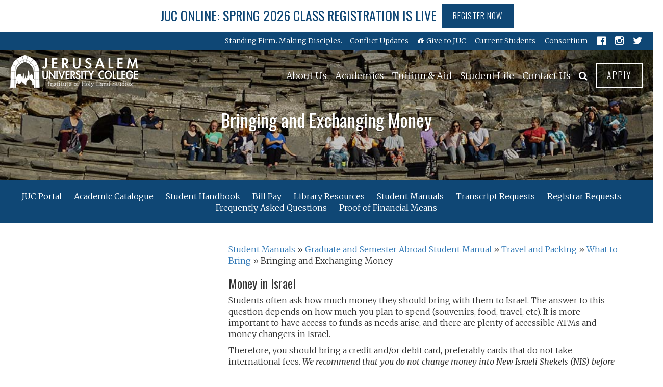

--- FILE ---
content_type: text/html; charset=utf-8
request_url: https://www.juc.edu/current-students/student-manuals/long-term/you-come/what-bring/bringing-and-exchanging-money/
body_size: 5699
content:

<!doctype html>
<html lang="en">
<head>
    <meta charset="utf-8">
    <meta http-equiv="x-ua-compatible" content="ie=edge">
    <title>
        
        
            Bringing and Exchanging Money - JUC
        
    </title>
    
        <meta name="viewport" content="width=device-width,initial-scale=1">
        <meta name="description" content="">
    
    <link rel="icon" type="image/png" href="/static/favicon.png">
    <!--[if IE]><link rel="shortcut icon" href="/static/favicon.ico"><![endif]-->
    

    
    <link rel="stylesheet" href="https://maxcdn.bootstrapcdn.com/font-awesome/4.5.0/css/font-awesome.min.css">
    
    
    <link rel="stylesheet" href="/static/css/base.css">
    

    
    <link rel="stylesheet" href="https://unpkg.com/flickity@2/dist/flickity.min.css">
    
    

    
    
    <script async="async" src="https://connect.juc.edu/ping">/**/</script>
    <meta name="google-site-verification" content="9TiiPg00BPWqt5isBwcTZmZudJi9m_kSrUaL6tzml_k" />
</head>
<body id="page-top" class="no-js lang-en page__bringing-and-exchanging-money interior-page third">



<!-- Begin Inspectlet Asynchronous Code -->
<script type="text/javascript">
(function() {
window.__insp = window.__insp || [];
__insp.push(['wid', 638986093]);
var ldinsp = function(){
if(typeof window.__inspld != "undefined") return; window.__inspld = 1; var insp = document.createElement('script'); insp.type = 'text/javascript'; insp.async = true; insp.id = "inspsync"; insp.src = ('https:' == document.location.protocol ? 'https' : 'http') + '://cdn.inspectlet.com/inspectlet.js?wid=638986093&r=' + Math.floor(new Date().getTime()/3600000); var x = document.getElementsByTagName('script')[0]; x.parentNode.insertBefore(insp, x); };
setTimeout(ldinsp, 0);
})();
</script>
<!-- End Inspectlet Asynchronous Code -->


<div class="alert-bar">
  <div class="alert-bar-container">
    
      
<div class="alert-banner-dt__section">
  <div class="alert-banner-dt__container">
      <div class="alert-banner-dt__left">
          <h2 class="alert-banner-dt__title">JUC Online: Spring 2026 Class Registration is Live</h2>
      </div>

      <div class="alert-banner-dt__right">
        
          

<a href="https://www.juc.edu/juc-online/semester-learning/" 
  
    target="_blank"
  

  class="button__ghost--blue-solid">
  Register Now
</a>

        
      </div>
  </div>
</div>
    
  </div>
</div>
<div class="nav-bar__container" style="position:relative">


  
<div class="main-nav">
	<nav>
		<div class="main-nav__secondary-nav">
			<a href="https://www.juc.edu/standing-firm/">Standing Firm. Making Disciples.</a><a href="//www.juc.edu/updates/">Conflict Updates</a>
			<a href="/giving/"><i class="fa fa-gift pr5" aria-hidden="true"></i>Give to JUC</a>
			<a href="/current-students/">Current Students</a>
			<a href="/consortium/">Consortium</a>
			<a class="social-icon" target="_blank" href="https://www.facebook.com/JerusalemUniversityCollege/"><i class="fa fa-1 fa-facebook-official"></i></a>
			<a class="social-icon" target="_blank" href="https://www.instagram.com/jerusalemuniversitycollege/"><i class="fa fa-1 fa-instagram"></i></a>
			<a class="social-icon" target="_blank" href="https://www.twitter.com/JUConMountZion"><i class="fa fa-twitter" aria-hidden="true"></i></a>
		</div><!--/.nav__secondary-->
		<div class="main-nav__primary-nav">
			<div class="main-nav__brand">
				<a href="/">Jerusalem University College</a>
			</div><!--/.main-nav__brand-->
			<div class="main-nav__primary-links">
				

            <a href="/about-us/" class="">
                About Us
            </a>
    

            <a href="/academics/" class="">
                Academics
            </a>
    

            <a href="/tuition-aid/" class="">
                Tuition &amp; Aid
            </a>
    

            <a href="/student-life/" class="">
                Student Life
            </a>
    

            <a href="/contact-us/" class="">
                Contact Us
            </a>
    

<a href="/search/"><i class="fa fa-search"></i></a>
<a class="button__ghost--large" href="/apply/">Apply</a>

			</div><!--/.main-nav__brand-->
		</div><!--/.nav__primary-->
		<div class="mobile-nav__brand--top">
			<a href="/">Jerusalem University College</a>
		</div><!--/.main-nav__brand-->
		<a class="mobile-nav-icon" id="mobile-menu-toggle">
			<i class="fa fa-2 fa-bars"></i>
			<!-- <span class="top"></span>
			<span class="middle">Menu</span>
			<span class="bottom"></span> -->
		</a>
	</nav>
</div>
<nav id="mobile-menu" class="mobile-navigation" role="navigation">
  
<ul class="mobile-nav__primary-nav">

    <li><a href="/about-us/" class="">
        About Us
    </a></li>
    

    <li><a href="/academics/" class="">
        Academics
    </a></li>
    

    <li><a href="/tuition-aid/" class="">
        Tuition &amp; Aid
    </a></li>
    

    <li><a href="/student-life/" class="">
        Student Life
    </a></li>
    

    <li><a href="/contact-us/" class="">
        Contact Us
    </a></li>
    

</ul>

	<ul class="mobile-nav__secondary-nav">
		<li><a href="/apply/">Apply</a></li>
		<li><a href="/search/"><i class="fa fa-search pr5"></i> Search</a></li>
		<li><a href="/giving/"><i class="fa fa-gift pr5" aria-hidden="true"></i> Give to JUC</a></li>
		<li><a href="/current-students/">Current Students</a></li>
		<li><a href="/consortium/">Consortium</a></li>
	</ul>
	<div class="mobile-nav__social-icons">
		<a href="https://www.facebook.com/JerusalemUniversityCollege/"><i class="fa fa-1 fa-facebook-official"></i></a>
		<a href="https://www.instagram.com/jerusalemuniversitycollege/"><i class="fa fa-1 fa-instagram"></i></a>
		<a href="https://www.twitter.com/JUConMountZion"><i class="fa fa-twitter" aria-hidden="true"></i></a>
	</div>
</nav>



  <div id="panel">
    
    
    
    
<main class="interior-page clearfix">
  
  
  <header class="mast text-center bg-center" style="background-image:url('https://juccms-live-4971f8d6493d43728ce85cf420-22df850.aldryn-media.com/filer_public/08/a4/08a4010b-c29a-4339-87c7-2578762407a3/banner_furmanstudents.jpg');">
    <h1>Bringing and Exchanging Money</h1>
    <div class="image-overlay"></div><!--/.hero-image-overlay-->
  </header><!--/.mast-->
  
  

  
		


<nav class="sub-nav">

  
              <a href="/current-students/juc-portal/" class="">
                  JUC Portal
              </a>
      
  
              <a href="/current-students/academic-catalogue/" class="">
                  Academic Catalogue
              </a>
      
  
              <a href="/current-students/student-handbook/" class="">
                  Student Handbook
              </a>
      
  
              <a href="/current-students/bill-pay/" class="">
                  Bill Pay
              </a>
      
  
              <a href="/current-students/library-resources/" class="">
                  Library Resources
              </a>
      
  
              <a href="/current-students/student-manuals/" class="">
                  Student Manuals
              </a>
      
  
              <a href="/current-students/transcript-requests/" class="">
                  Transcript Requests
              </a>
      
  
              <a href="/current-students/registrar-requests/" class="">
                  Registrar Requests
              </a>
      
  
              <a href="/current-students/faqs/" class="">
                  Frequently Asked Questions
              </a>
      
  
              <a href="/current-students/financial-means/" class="">
                  Proof of Financial Means
              </a>
      
  

</nav>


	

	<section class="interior-page-third__container"> <!-- class="container"> -->
		<div class="interior-page-third__aside"> <!-- class="col-md-8 col-md-offset-2"> -->
		
      <div class="list-group">
        

  

      </div>
		
		</div>
		<div class="interior-page-third__content">
    

  
  
  <a href="/current-students/student-manuals/">Student Manuals</a> <span class="separator">&raquo;</span>
  

  
  <a href="/current-students/student-manuals/long-term/">Graduate and Semester Abroad Student Manual</a> <span class="separator">&raquo;</span>
  

  
  <a href="/current-students/student-manuals/long-term/you-come/">Travel and Packing</a> <span class="separator">&raquo;</span>
  

  
  <a href="/current-students/student-manuals/long-term/you-come/what-bring/">What to Bring</a> <span class="separator">&raquo;</span>
  

  
  <span class="active">Bringing and Exchanging Money</span>
  


		
			<h3>Money in Israel</h3>

<p>Students often ask how much money they should bring with them to Israel. The answer to this question depends on how much you plan to spend (souvenirs, food, travel, etc). It is more important to have access to funds as needs arise, and there are plenty of accessible ATMs and money changers in Israel.</p>

<p>Therefore, you should bring a credit and/or debit card, preferably cards that do not take international fees. <em>We recommend that you do not change money into New Israeli Shekels (NIS) before arriving in Israel because you will do so at a very poor exchange rate. </em>Here are some money hints:</p>

<ul>
	<li>Banks and moneychangers in Israel, with very rare exception, will not accept personal checks drawn on U.S. accounts.</li>
	<li>You may use debit cards from your bank in your home country to withdraw cash (in shekels) at ATMs in Jerusalem. Exchange rates will vary from bank to bank and even from branch to branch. There are usually options for you to display ATM screens in English.</li>
	<li>Be sure to check with your bank for withdrawal limits and fees and to put a travel notification on all credit and debit cards to avoid your card being canceled.</li>
	<li>If you will be doing <a href="/tuition-aid/scholarships/" target="_blank">Volunteer Campus Employment</a>, you will be paid in shekels at the end of each month during the semester. Most students use this pay as spending money, but it does not replace what they should bring.</li>
	<li>You may want (or need) to spend money on the following items: textbooks, a student membership at the local YMCA (approximately $100 per month), phone plans, doctor’s visits, souvenirs, snacks and eating out, transportation, etc.</li>
	<li>Be cautious about where you use your debit or credit cards, and never let a store worker walk out of your sight with one of your cards. Some small shops in the Old City are sometimes clever about the way they ring up purchases. Ask for receipts and double check them after each purchase. We will help you better understand where you should and shouldn’t use cards during orientation.</li>
</ul>

<h3>Where to Exchange Money</h3>

<p>It is not possible to exchange money on our campus, but you can use an authorized moneychanger in the Old City. If you have cash to exchange, we will suggest a moneychanger who has proven to be quite reliable for our students for decades.</p>

<p>If you bring a debit card, there are plenty of ATMs in Jerusalem where you can withdraw cash with only a 6 shekel fee (=$1.90). Cash will be disbursed in shekels. </p>
		
		</div>
	</section>

  </div>
</div>

    <!-- Modal -->
<div class="modal fade" id="jrbriggs" tabindex="-1" role="dialog" aria-labelledby="jrbriggsLabel" aria-hidden="true">
    <div class="modal-dialog modal-dialog-centered" role="document">
        <div class="modal-content">
        <div class="">
            <h3 class="modal-title" id="jrbriggsLabel">J.R. Briggs</h3>
            <button type="button" class="close" data-dismiss="modal" aria-label="Close">
            <span aria-hidden="true">&times;</span>
            </button>
        </div>
        <div class="modal-body">
            <iframe src="https://www.youtube.com/embed/TzMU7-pEE8Q" title="YouTube video player" frameborder="0" allow="accelerometer; autoplay; clipboard-write; encrypted-media; gyroscope; picture-in-picture" allowfullscreen></iframe>
        </div>
        <div class="modal-footer">
            <button type="button" class="button__ghost--blue-outline" data-dismiss="modal">Close</button>
            <a href="https://connect.juc.edu/register/bridge-gap-campaign" type="button" class="button__ghost--blue-solid">Donate</a>
        </div>
        </div>
    </div>
    </div><!-- Modal -->
<div class="modal fade" id="marshawright" tabindex="-1" role="dialog" aria-labelledby="marshawrightLabel" aria-hidden="true">
    <div class="modal-dialog modal-dialog-centered" role="document">
        <div class="modal-content">
        <div class="">
            <h3 class="modal-title" id="marshawrightLabel">Marsha Wright</h3>
            <button type="button" class="close" data-dismiss="modal" aria-label="Close">
            <span aria-hidden="true">&times;</span>
            </button>
        </div>
        <div class="modal-body">
            <iframe src="https://www.youtube.com/embed/mmgGRCvWFlE" title="YouTube video player" frameborder="0" allow="accelerometer; autoplay; clipboard-write; encrypted-media; gyroscope; picture-in-picture" allowfullscreen></iframe>
        </div>
        <div class="modal-footer">
            <button type="button" class="button__ghost--blue-outline" data-dismiss="modal">Close</button>
            <a href="https://connect.juc.edu/register/bridge-gap-campaign" type="button" class="button__ghost--blue-solid">Donate</a>
        </div>
        </div>
    </div>
    </div><!-- Modal -->
<div class="modal fade" id="dongwookjoo" tabindex="-1" role="dialog" aria-labelledby="dongwookjooLabel" aria-hidden="true">
    <div class="modal-dialog modal-dialog-centered" role="document">
        <div class="modal-content">
        <div class="">
            <h3 class="modal-title" id="dongwookjooLabel">Dongwook Joo</h3>
            <button type="button" class="close" data-dismiss="modal" aria-label="Close">
            <span aria-hidden="true">&times;</span>
            </button>
        </div>
        <div class="modal-body">
            <iframe src="https://www.youtube.com/embed/A80dia10F9Y" title="YouTube video player" frameborder="0" allow="accelerometer; autoplay; clipboard-write; encrypted-media; gyroscope; picture-in-picture" allowfullscreen></iframe>
        </div>
        <div class="modal-footer">
            <button type="button" class="button__ghost--blue-outline" data-dismiss="modal">Close</button>
            <a href="https://connect.juc.edu/register/bridge-gap-campaign" type="button" class="button__ghost--blue-solid">Donate</a>
        </div>
        </div>
    </div>
    </div><!-- Modal -->
<div class="modal fade" id="gregolson" tabindex="-1" role="dialog" aria-labelledby="gregolsonLabel" aria-hidden="true">
    <div class="modal-dialog modal-dialog-centered" role="document">
        <div class="modal-content">
        <div class="">
            <h3 class="modal-title" id="gregolsonLabel">Greg Olson</h3>
            <button type="button" class="close" data-dismiss="modal" aria-label="Close">
            <span aria-hidden="true">&times;</span>
            </button>
        </div>
        <div class="modal-body">
            <iframe src="https://www.youtube.com/embed/H_kKbdCIhdc" title="YouTube video player" frameborder="0" allow="accelerometer; autoplay; clipboard-write; encrypted-media; gyroscope; picture-in-picture" allowfullscreen></iframe>
        </div>
        <div class="modal-footer">
            <button type="button" class="button__ghost--blue-outline" data-dismiss="modal">Close</button>
            <a href="https://connect.juc.edu/register/bridge-gap-campaign" type="button" class="button__ghost--blue-solid">Donate</a>
        </div>
        </div>
    </div>
    </div>


  
<footer>
	<div class="container">
		<div class="row footer__contact-info hidden-xs hidden-sm">
			<div class="col-md-4">
				<h4>Jerusalem Campus</h4>
<p class="campus-address">
	<i class="fa fa-university f19c"></i>3 Aravnah HaYevosi<br>
		9101202<br>
</p>
<p class="mailing-address">
	<i class="fa fa-envelope f0e0"></i>P.O. Box 1276, Mt. Zion<br>
		9101202 Jerusalem, Israel<br>
</p>
<p>
</p><p class="phone">
	<i class="fa fa-phone f095"></i>02-671-8628 (inside Israel)<br> +972-2-671-8628 (outside Israel)
</p>


				<!--
				<h4>Jerusalem Campus</h4>
				<p class="campus-address">
					<i class="fa fa-university f19c"></i>#3 Aravnah HaYevusi<br>
						9101202<br>
				</p>
				<p class="mailing-address">
					<i class="fa fa-envelope f0e0"></i>P.O. Box 1276, Mt. Zion<br>
						9101202 Jerusalem, Israel<br>
				</p>
				<p>
				<p class="phone">
					<i class="fa fa-phone f095"></i>02-671-8628 (inside Israel)<br> +972-2-671-8628 (outside Israel)
				</p> -->
			</div>
			<div class="col-md-4 text-center">
				<div class="footer-nav__brand">
					<a href="index.html">Jerusalem University College</a>
				</div><!--/.main-nav__brand-->
			</div><!--/col-sm-3-->
			<div class="col-md-4">
				<h4>USA Mailing Address</h4>
<p>
	<i class="fa fa-envelope f0e0"></i>P.O. Box 32041<br>
	Minneapolis, MN 55432
</p>
<p>
	<i class="fa fa-phone f095"></i>1-800-891-9408 (toll free)<br>
	1-937-933-9099
</p>
<p>
	<i class="fa fa-pencil-square-o f044 f003"></i> admissions@juc.edu
</p>

				<!-- <h4>North American Office</h4>
				<p>
					<i class="fa fa-envelope f0e0"></i>1185 Wesley Avenue<br>
					Xenia, OH 45385
				</p>
				<p>
					<i class="fa fa-phone f095"></i>1-800-891-9408 (toll free)<br>
					1-937-933-9099
				</p>
				<p>
					<i class="fa fa-pencil-square-o f044 f003"></i> admissions@juc.edu
				</p> -->
			</div>
		</div><!--/row-->
	  <div class="row">
	    <div class="col-xs-6">
				<i class="fa fa-copyright"></i> 2025 JUC &nbsp;&nbsp;

	      <!-- <i class="fa fa-copyright"></i> 2020 JUC &nbsp;&nbsp; -->
	    </div>
	    <div class="col-xs-6 text-right">
				<a class="pr7" href="https://www.facebook.com/JerusalemUniversityCollege/"><i class="fa fa-facebook-official"></i></a>
				<a class="pr7" href="https://www.instagram.com/jerusalemuniversitycollege/"><i class="fa fa-instagram"></i></a>
				<a class="pr7" href="https://www.twitter.com/JUConMountZion"><i class="fa fa-twitter"></i></a>

				<!-- <a class="pr7" href="https://www.facebook.com/JerusalemUniversityCollege/"><i class="fa fa-facebook-official"></i></a>
				<a class="pr7" href="https://www.instagram.com/jerusalemuniversitycollege/"><i class="fa fa-instagram"></i></a>
				<a class="pr7" href="https://www.twitter.com/JUC_MtZion"><i class="fa fa-twitter"></i></a> -->
	    </div>
	  </div><!--/row-->
	</div>
</footer>


<!-- jQuery library -->
<script src="https://ajax.googleapis.com/ajax/libs/jquery/3.3.1/jquery.min.js"></script>

<!-- Latest compiled JavaScript -->
<script src="https://maxcdn.bootstrapcdn.com/bootstrap/3.3.7/js/bootstrap.min.js"></script>
<script defer src="/static/js/dist/base.bundle.js"></script>






<script>
  (function(i,s,o,g,r,a,m){i['GoogleAnalyticsObject']=r;i[r]=i[r]||function(){
  (i[r].q=i[r].q||[]).push(arguments)},i[r].l=1*new Date();a=s.createElement(o),
  m=s.getElementsByTagName(o)[0];a.async=1;a.src=g;m.parentNode.insertBefore(a,m)
  })(window,document,'script','//www.google-analytics.com/analytics.js','ga');

  ga('create', 'UA-125301096-1', 'auto');
  ga('send', 'pageview');

</script>


<div class="browser-outdated" id="outdated" hidden="hidden">
    <noscript><h3>Please enable JavaScript</h3></noscript>
    <h3>Your browser is out-of-date!</h3>
    <p>Update your browser to view this website correctly.</p>
    <p>
        <a href="http://outdatedbrowser.com/" class="btn btn-lg btn-outline" id="btnUpdateBrowser">
            Update my browser now
        </a>
    </p>
    <p class="last"><a href="#" id="btnCloseUpdateBrowser" title="Close">&times;</a></p>
</div>

<script type="text/javascript">

console.log('initialize responsive tabs from html script tag');

(function($) {

  'use strict';

  $(document).on('show.bs.tab', '.nav-tabs-responsive [data-toggle="tab"]', function(e) {
    console.log('fire responsive tabs');
    var $target = $(e.target);
    var $tabs = $target.closest('.nav-tabs-responsive');
    var $current = $target.closest('li');
    var $parent = $current.closest('li.dropdown');
		$current = $parent.length > 0 ? $parent : $current;
    var $next = $current.next();
    var $prev = $current.prev();
    var updateDropdownMenu = function($el, position){
      $el
      	.find('.dropdown-menu')
        .removeClass('pull-xs-left pull-xs-center pull-xs-right')
      	.addClass( 'pull-xs-' + position );
    };

    $tabs.find('>li').removeClass('next prev');
    $prev.addClass('prev');
    $next.addClass('next');

    updateDropdownMenu( $prev, 'left' );
    updateDropdownMenu( $current, 'center' );
    updateDropdownMenu( $next, 'right' );
  });

})(jQuery);
</script>
</body>
</html>


--- FILE ---
content_type: text/css
request_url: https://www.juc.edu/static/css/base.css
body_size: 32347
content:
/*
    This file is generated.
    Do not edit directly.
    Edit original files in
    /private/sass instead
 */ 

@charset "UTF-8";/*!
 * Bootstrap v3.3.7 (http://getbootstrap.com)
 * Copyright 2011-2015 Twitter, Inc.
 * Licensed under MIT (https://github.com/twbs/bootstrap/blob/master/LICENSE)
 *//*! normalize.css v3.0.3 | MIT License | github.com/necolas/normalize.css */@import url(https://fonts.googleapis.com/css?family=Oswald:400,300|Merriweather:400,300,400italic,700);html{font-family:sans-serif;-ms-text-size-adjust:100%;-webkit-text-size-adjust:100%}body{margin:0}article,aside,details,figcaption,figure,footer,header,hgroup,main,menu,nav,section,summary{display:block}audio,canvas,progress,video{display:inline-block;vertical-align:baseline}audio:not([controls]){display:none;height:0}[hidden],template{display:none}a{background-color:transparent}a:active,a:hover{outline:0}abbr[title]{border-bottom:1px dotted}b,strong{font-weight:700}dfn{font-style:italic}h1{font-size:2em;margin:.67em 0}mark{background:#ff0;color:#000}small{font-size:80%}sub,sup{font-size:75%;line-height:0;position:relative;vertical-align:baseline}sup{top:-.5em}sub{bottom:-.25em}img{border:0}svg:not(:root){overflow:hidden}figure{margin:1em 40px}hr{box-sizing:content-box;height:0}pre{overflow:auto}code,kbd,pre,samp{font-family:monospace,monospace;font-size:1em}button,input,optgroup,select,textarea{color:inherit;font:inherit;margin:0}button{overflow:visible}button,select{text-transform:none}button,html input[type=button],input[type=reset],input[type=submit]{-webkit-appearance:button;cursor:pointer}button[disabled],html input[disabled]{cursor:default}button::-moz-focus-inner,input::-moz-focus-inner{border:0;padding:0}input{line-height:normal}input[type=checkbox],input[type=radio]{box-sizing:border-box;padding:0}input[type=number]::-webkit-inner-spin-button,input[type=number]::-webkit-outer-spin-button{height:auto}input[type=search]{-webkit-appearance:textfield;box-sizing:content-box}input[type=search]::-webkit-search-cancel-button,input[type=search]::-webkit-search-decoration{-webkit-appearance:none}fieldset{border:1px solid silver;margin:0 2px;padding:.35em .625em .75em}legend{border:0;padding:0}textarea{overflow:auto}optgroup{font-weight:700}table{border-collapse:collapse;border-spacing:0}td,th{padding:0}/*! Source: https://github.com/h5bp/html5-boilerplate/blob/master/src/css/main.css */@media print{*,:after,:before{background:0 0!important;color:#000!important;box-shadow:none!important;text-shadow:none!important}a,a:visited{text-decoration:underline}a[href]:after{content:" (" attr(href) ")"}abbr[title]:after{content:" (" attr(title) ")"}a[href^="#"]:after,a[href^="javascript:"]:after{content:""}blockquote,pre{border:1px solid #999;page-break-inside:avoid}thead{display:table-header-group}img,tr{page-break-inside:avoid}img{max-width:100%!important}h2,h3,p{orphans:3;widows:3}h2,h3{page-break-after:avoid}.navbar{display:none}.btn>.caret,.dropup>.btn>.caret{border-top-color:#000!important}.label{border:1px solid #000}.table{border-collapse:collapse!important}.table td,.table th{background-color:#fff!important}.table-bordered td,.table-bordered th{border:1px solid #ddd!important}}*{box-sizing:border-box}:after,:before{box-sizing:border-box}html{font-size:10px;-webkit-tap-highlight-color:transparent}body{font-family:"Helvetica Neue",Helvetica,Arial,sans-serif;font-size:14px;line-height:1.428571429;color:#333;background-color:#fff}button,input,select,textarea{font-family:inherit;font-size:inherit;line-height:inherit}a{color:#337ab7;text-decoration:none}a:focus,a:hover{color:#23527c;text-decoration:underline}a:focus{outline:5px auto -webkit-focus-ring-color;outline-offset:-2px}figure{margin:0}img{vertical-align:middle}.img-responsive{display:block;max-width:100%;height:auto}.img-rounded{border-radius:6px}.img-thumbnail{padding:4px;line-height:1.428571429;background-color:#fff;border:1px solid #ddd;border-radius:4px;transition:all .2s ease-in-out;display:inline-block;max-width:100%;height:auto}.img-circle{border-radius:50%}hr{margin-top:20px;margin-bottom:20px;border:0;border-top:1px solid #eee}.skip-links a,.sr-only{position:absolute;width:1px;height:1px;margin:-1px;padding:0;overflow:hidden;clip:rect(0,0,0,0);border:0}.skip-links a:active,.skip-links a:focus,.sr-only-focusable:active,.sr-only-focusable:focus{position:static;width:auto;height:auto;margin:0;overflow:visible;clip:auto}[role=button]{cursor:pointer}.h1,.h2,.h3,.h4,.h5,.h6,h1,h2,h3,h4,h5,h6{font-family:inherit;font-weight:500;line-height:1.1;color:inherit}.h1 .small,.h1 small,.h2 .small,.h2 small,.h3 .small,.h3 small,.h4 .small,.h4 small,.h5 .small,.h5 small,.h6 .small,.h6 small,h1 .small,h1 small,h2 .small,h2 small,h3 .small,h3 small,h4 .small,h4 small,h5 .small,h5 small,h6 .small,h6 small{font-weight:400;line-height:1;color:#777}.h1,.h2,.h3,h1,h2,h3{margin-top:20px;margin-bottom:10px}.h1 .small,.h1 small,.h2 .small,.h2 small,.h3 .small,.h3 small,h1 .small,h1 small,h2 .small,h2 small,h3 .small,h3 small{font-size:65%}.h4,.h5,.h6,h4,h5,h6{margin-top:10px;margin-bottom:10px}.h4 .small,.h4 small,.h5 .small,.h5 small,.h6 .small,.h6 small,h4 .small,h4 small,h5 .small,h5 small,h6 .small,h6 small{font-size:75%}.h1,h1{font-size:36px}.h2,h2{font-size:30px}.h3,h3{font-size:24px}.h4,h4{font-size:18px}.h5,h5{font-size:14px}.h6,h6{font-size:12px}p{margin:0 0 10px}.lead{margin-bottom:20px;font-size:16px;font-weight:300;line-height:1.4}@media (min-width:768px){.lead{font-size:21px}}.small,small{font-size:85%}.mark,mark{background-color:#fcf8e3;padding:.2em}.text-left{text-align:left}.text-right{text-align:right}.text-center{text-align:center}.text-justify{text-align:justify}.text-nowrap{white-space:nowrap}.text-lowercase{text-transform:lowercase}.initialism,.text-uppercase{text-transform:uppercase}.text-capitalize{text-transform:capitalize}.text-muted{color:#777}.text-primary{color:#337ab7}a.text-primary:focus,a.text-primary:hover{color:#286090}.text-success{color:#3c763d}a.text-success:focus,a.text-success:hover{color:#2b542c}.text-info{color:#31708f}a.text-info:focus,a.text-info:hover{color:#245269}.text-warning{color:#8a6d3b}a.text-warning:focus,a.text-warning:hover{color:#66512c}.text-danger{color:#a94442}a.text-danger:focus,a.text-danger:hover{color:#843534}.bg-primary{color:#fff}.bg-primary{background-color:#337ab7}a.bg-primary:focus,a.bg-primary:hover{background-color:#286090}.bg-success{background-color:#dff0d8}a.bg-success:focus,a.bg-success:hover{background-color:#c1e2b3}.bg-info{background-color:#d9edf7}a.bg-info:focus,a.bg-info:hover{background-color:#afd9ee}.bg-warning{background-color:#fcf8e3}a.bg-warning:focus,a.bg-warning:hover{background-color:#f7ecb5}.bg-danger{background-color:#f2dede}a.bg-danger:focus,a.bg-danger:hover{background-color:#e4b9b9}.page-header{padding-bottom:9px;margin:40px 0 20px;border-bottom:1px solid #eee}ol,ul{margin-top:0;margin-bottom:10px}ol ol,ol ul,ul ol,ul ul{margin-bottom:0}.list-unstyled,.skip-links{padding-left:0;list-style:none}.list-inline{padding-left:0;list-style:none;margin-left:-5px}.list-inline>li{display:inline-block;padding-left:5px;padding-right:5px}dl{margin-top:0;margin-bottom:20px}dd,dt{line-height:1.428571429}dt{font-weight:700}dd{margin-left:0}.dl-horizontal dd:after,.dl-horizontal dd:before{content:" ";display:table}.dl-horizontal dd:after{clear:both}@media (min-width:768px){.dl-horizontal dt{float:left;width:160px;clear:left;text-align:right;overflow:hidden;text-overflow:ellipsis;white-space:nowrap}.dl-horizontal dd{margin-left:180px}}abbr[data-original-title],abbr[title]{cursor:help;border-bottom:1px dotted #777}.initialism{font-size:90%}blockquote{padding:10px 20px;margin:0 0 20px;font-size:17.5px;border-left:5px solid #eee}blockquote ol:last-child,blockquote p:last-child,blockquote ul:last-child{margin-bottom:0}blockquote .small,blockquote footer,blockquote small{display:block;font-size:80%;line-height:1.428571429;color:#777}blockquote .small:before,blockquote footer:before,blockquote small:before{content:'\2014 \00A0'}.blockquote-reverse,blockquote.pull-right{padding-right:15px;padding-left:0;border-right:5px solid #eee;border-left:0;text-align:right}.blockquote-reverse .small:before,.blockquote-reverse footer:before,.blockquote-reverse small:before,blockquote.pull-right .small:before,blockquote.pull-right footer:before,blockquote.pull-right small:before{content:''}.blockquote-reverse .small:after,.blockquote-reverse footer:after,.blockquote-reverse small:after,blockquote.pull-right .small:after,blockquote.pull-right footer:after,blockquote.pull-right small:after{content:'\00A0 \2014'}address{margin-bottom:20px;font-style:normal;line-height:1.428571429}code,kbd,pre,samp{font-family:Menlo,Monaco,Consolas,"Courier New",monospace}code{padding:2px 4px;font-size:90%;color:#c7254e;background-color:#f9f2f4;border-radius:4px}kbd{padding:2px 4px;font-size:90%;color:#fff;background-color:#333;border-radius:3px;box-shadow:inset 0 -1px 0 rgba(0,0,0,.25)}kbd kbd{padding:0;font-size:100%;font-weight:700;box-shadow:none}pre{display:block;padding:9.5px;margin:0 0 10px;font-size:13px;line-height:1.428571429;word-break:break-all;word-wrap:break-word;color:#333;background-color:#f5f5f5;border:1px solid #ccc;border-radius:4px}pre code{padding:0;font-size:inherit;color:inherit;white-space:pre-wrap;background-color:transparent;border-radius:0}.pre-scrollable{max-height:340px;overflow-y:scroll}.container{margin-right:auto;margin-left:auto;padding-left:15px;padding-right:15px}.container:after,.container:before{content:" ";display:table}.container:after{clear:both}@media (min-width:768px){.container{width:750px}}@media (min-width:992px){.container{width:970px}}@media (min-width:1200px){.container{width:1170px}}.container-fluid{margin-right:auto;margin-left:auto;padding-left:15px;padding-right:15px}.container-fluid:after,.container-fluid:before{content:" ";display:table}.container-fluid:after{clear:both}.row{margin-left:-15px;margin-right:-15px}.row:after,.row:before{content:" ";display:table}.row:after{clear:both}.col-lg-1,.col-lg-10,.col-lg-11,.col-lg-12,.col-lg-2,.col-lg-3,.col-lg-4,.col-lg-5,.col-lg-6,.col-lg-7,.col-lg-8,.col-lg-9,.col-md-1,.col-md-10,.col-md-11,.col-md-12,.col-md-2,.col-md-3,.col-md-4,.col-md-5,.col-md-6,.col-md-7,.col-md-8,.col-md-9,.col-sm-1,.col-sm-10,.col-sm-11,.col-sm-12,.col-sm-2,.col-sm-3,.col-sm-4,.col-sm-5,.col-sm-6,.col-sm-7,.col-sm-8,.col-sm-9,.col-xs-1,.col-xs-10,.col-xs-11,.col-xs-12,.col-xs-2,.col-xs-3,.col-xs-4,.col-xs-5,.col-xs-6,.col-xs-7,.col-xs-8,.col-xs-9{position:relative;min-height:1px;padding-left:15px;padding-right:15px}.col-xs-1,.col-xs-10,.col-xs-11,.col-xs-12,.col-xs-2,.col-xs-3,.col-xs-4,.col-xs-5,.col-xs-6,.col-xs-7,.col-xs-8,.col-xs-9{float:left}.col-xs-1{width:8.3333333333%}.col-xs-2{width:16.6666666667%}.col-xs-3{width:25%}.col-xs-4{width:33.3333333333%}.col-xs-5{width:41.6666666667%}.col-xs-6{width:50%}.col-xs-7{width:58.3333333333%}.col-xs-8{width:66.6666666667%}.col-xs-9{width:75%}.col-xs-10{width:83.3333333333%}.col-xs-11{width:91.6666666667%}.col-xs-12{width:100%}.col-xs-pull-0{right:auto}.col-xs-pull-1{right:8.3333333333%}.col-xs-pull-2{right:16.6666666667%}.col-xs-pull-3{right:25%}.col-xs-pull-4{right:33.3333333333%}.col-xs-pull-5{right:41.6666666667%}.col-xs-pull-6{right:50%}.col-xs-pull-7{right:58.3333333333%}.col-xs-pull-8{right:66.6666666667%}.col-xs-pull-9{right:75%}.col-xs-pull-10{right:83.3333333333%}.col-xs-pull-11{right:91.6666666667%}.col-xs-pull-12{right:100%}.col-xs-push-0{left:auto}.col-xs-push-1{left:8.3333333333%}.col-xs-push-2{left:16.6666666667%}.col-xs-push-3{left:25%}.col-xs-push-4{left:33.3333333333%}.col-xs-push-5{left:41.6666666667%}.col-xs-push-6{left:50%}.col-xs-push-7{left:58.3333333333%}.col-xs-push-8{left:66.6666666667%}.col-xs-push-9{left:75%}.col-xs-push-10{left:83.3333333333%}.col-xs-push-11{left:91.6666666667%}.col-xs-push-12{left:100%}.col-xs-offset-0{margin-left:0}.col-xs-offset-1{margin-left:8.3333333333%}.col-xs-offset-2{margin-left:16.6666666667%}.col-xs-offset-3{margin-left:25%}.col-xs-offset-4{margin-left:33.3333333333%}.col-xs-offset-5{margin-left:41.6666666667%}.col-xs-offset-6{margin-left:50%}.col-xs-offset-7{margin-left:58.3333333333%}.col-xs-offset-8{margin-left:66.6666666667%}.col-xs-offset-9{margin-left:75%}.col-xs-offset-10{margin-left:83.3333333333%}.col-xs-offset-11{margin-left:91.6666666667%}.col-xs-offset-12{margin-left:100%}@media (min-width:768px){.col-sm-1,.col-sm-10,.col-sm-11,.col-sm-12,.col-sm-2,.col-sm-3,.col-sm-4,.col-sm-5,.col-sm-6,.col-sm-7,.col-sm-8,.col-sm-9{float:left}.col-sm-1{width:8.3333333333%}.col-sm-2{width:16.6666666667%}.col-sm-3{width:25%}.col-sm-4{width:33.3333333333%}.col-sm-5{width:41.6666666667%}.col-sm-6{width:50%}.col-sm-7{width:58.3333333333%}.col-sm-8{width:66.6666666667%}.col-sm-9{width:75%}.col-sm-10{width:83.3333333333%}.col-sm-11{width:91.6666666667%}.col-sm-12{width:100%}.col-sm-pull-0{right:auto}.col-sm-pull-1{right:8.3333333333%}.col-sm-pull-2{right:16.6666666667%}.col-sm-pull-3{right:25%}.col-sm-pull-4{right:33.3333333333%}.col-sm-pull-5{right:41.6666666667%}.col-sm-pull-6{right:50%}.col-sm-pull-7{right:58.3333333333%}.col-sm-pull-8{right:66.6666666667%}.col-sm-pull-9{right:75%}.col-sm-pull-10{right:83.3333333333%}.col-sm-pull-11{right:91.6666666667%}.col-sm-pull-12{right:100%}.col-sm-push-0{left:auto}.col-sm-push-1{left:8.3333333333%}.col-sm-push-2{left:16.6666666667%}.col-sm-push-3{left:25%}.col-sm-push-4{left:33.3333333333%}.col-sm-push-5{left:41.6666666667%}.col-sm-push-6{left:50%}.col-sm-push-7{left:58.3333333333%}.col-sm-push-8{left:66.6666666667%}.col-sm-push-9{left:75%}.col-sm-push-10{left:83.3333333333%}.col-sm-push-11{left:91.6666666667%}.col-sm-push-12{left:100%}.col-sm-offset-0{margin-left:0}.col-sm-offset-1{margin-left:8.3333333333%}.col-sm-offset-2{margin-left:16.6666666667%}.col-sm-offset-3{margin-left:25%}.col-sm-offset-4{margin-left:33.3333333333%}.col-sm-offset-5{margin-left:41.6666666667%}.col-sm-offset-6{margin-left:50%}.col-sm-offset-7{margin-left:58.3333333333%}.col-sm-offset-8{margin-left:66.6666666667%}.col-sm-offset-9{margin-left:75%}.col-sm-offset-10{margin-left:83.3333333333%}.col-sm-offset-11{margin-left:91.6666666667%}.col-sm-offset-12{margin-left:100%}}@media (min-width:992px){.col-md-1,.col-md-10,.col-md-11,.col-md-12,.col-md-2,.col-md-3,.col-md-4,.col-md-5,.col-md-6,.col-md-7,.col-md-8,.col-md-9{float:left}.col-md-1{width:8.3333333333%}.col-md-2{width:16.6666666667%}.col-md-3{width:25%}.col-md-4{width:33.3333333333%}.col-md-5{width:41.6666666667%}.col-md-6{width:50%}.col-md-7{width:58.3333333333%}.col-md-8{width:66.6666666667%}.col-md-9{width:75%}.col-md-10{width:83.3333333333%}.col-md-11{width:91.6666666667%}.col-md-12{width:100%}.col-md-pull-0{right:auto}.col-md-pull-1{right:8.3333333333%}.col-md-pull-2{right:16.6666666667%}.col-md-pull-3{right:25%}.col-md-pull-4{right:33.3333333333%}.col-md-pull-5{right:41.6666666667%}.col-md-pull-6{right:50%}.col-md-pull-7{right:58.3333333333%}.col-md-pull-8{right:66.6666666667%}.col-md-pull-9{right:75%}.col-md-pull-10{right:83.3333333333%}.col-md-pull-11{right:91.6666666667%}.col-md-pull-12{right:100%}.col-md-push-0{left:auto}.col-md-push-1{left:8.3333333333%}.col-md-push-2{left:16.6666666667%}.col-md-push-3{left:25%}.col-md-push-4{left:33.3333333333%}.col-md-push-5{left:41.6666666667%}.col-md-push-6{left:50%}.col-md-push-7{left:58.3333333333%}.col-md-push-8{left:66.6666666667%}.col-md-push-9{left:75%}.col-md-push-10{left:83.3333333333%}.col-md-push-11{left:91.6666666667%}.col-md-push-12{left:100%}.col-md-offset-0{margin-left:0}.col-md-offset-1{margin-left:8.3333333333%}.col-md-offset-2{margin-left:16.6666666667%}.col-md-offset-3{margin-left:25%}.col-md-offset-4{margin-left:33.3333333333%}.col-md-offset-5{margin-left:41.6666666667%}.col-md-offset-6{margin-left:50%}.col-md-offset-7{margin-left:58.3333333333%}.col-md-offset-8{margin-left:66.6666666667%}.col-md-offset-9{margin-left:75%}.col-md-offset-10{margin-left:83.3333333333%}.col-md-offset-11{margin-left:91.6666666667%}.col-md-offset-12{margin-left:100%}}@media (min-width:1200px){.col-lg-1,.col-lg-10,.col-lg-11,.col-lg-12,.col-lg-2,.col-lg-3,.col-lg-4,.col-lg-5,.col-lg-6,.col-lg-7,.col-lg-8,.col-lg-9{float:left}.col-lg-1{width:8.3333333333%}.col-lg-2{width:16.6666666667%}.col-lg-3{width:25%}.col-lg-4{width:33.3333333333%}.col-lg-5{width:41.6666666667%}.col-lg-6{width:50%}.col-lg-7{width:58.3333333333%}.col-lg-8{width:66.6666666667%}.col-lg-9{width:75%}.col-lg-10{width:83.3333333333%}.col-lg-11{width:91.6666666667%}.col-lg-12{width:100%}.col-lg-pull-0{right:auto}.col-lg-pull-1{right:8.3333333333%}.col-lg-pull-2{right:16.6666666667%}.col-lg-pull-3{right:25%}.col-lg-pull-4{right:33.3333333333%}.col-lg-pull-5{right:41.6666666667%}.col-lg-pull-6{right:50%}.col-lg-pull-7{right:58.3333333333%}.col-lg-pull-8{right:66.6666666667%}.col-lg-pull-9{right:75%}.col-lg-pull-10{right:83.3333333333%}.col-lg-pull-11{right:91.6666666667%}.col-lg-pull-12{right:100%}.col-lg-push-0{left:auto}.col-lg-push-1{left:8.3333333333%}.col-lg-push-2{left:16.6666666667%}.col-lg-push-3{left:25%}.col-lg-push-4{left:33.3333333333%}.col-lg-push-5{left:41.6666666667%}.col-lg-push-6{left:50%}.col-lg-push-7{left:58.3333333333%}.col-lg-push-8{left:66.6666666667%}.col-lg-push-9{left:75%}.col-lg-push-10{left:83.3333333333%}.col-lg-push-11{left:91.6666666667%}.col-lg-push-12{left:100%}.col-lg-offset-0{margin-left:0}.col-lg-offset-1{margin-left:8.3333333333%}.col-lg-offset-2{margin-left:16.6666666667%}.col-lg-offset-3{margin-left:25%}.col-lg-offset-4{margin-left:33.3333333333%}.col-lg-offset-5{margin-left:41.6666666667%}.col-lg-offset-6{margin-left:50%}.col-lg-offset-7{margin-left:58.3333333333%}.col-lg-offset-8{margin-left:66.6666666667%}.col-lg-offset-9{margin-left:75%}.col-lg-offset-10{margin-left:83.3333333333%}.col-lg-offset-11{margin-left:91.6666666667%}.col-lg-offset-12{margin-left:100%}}table{background-color:transparent}caption{padding-top:8px;padding-bottom:8px;color:#777;text-align:left}th{text-align:left}.table{width:100%;max-width:100%;margin-bottom:20px}.table>tbody>tr>td,.table>tbody>tr>th,.table>tfoot>tr>td,.table>tfoot>tr>th,.table>thead>tr>td,.table>thead>tr>th{padding:8px;line-height:1.428571429;vertical-align:top;border-top:1px solid #ddd}.table>thead>tr>th{vertical-align:bottom;border-bottom:2px solid #ddd}.table>caption+thead>tr:first-child>td,.table>caption+thead>tr:first-child>th,.table>colgroup+thead>tr:first-child>td,.table>colgroup+thead>tr:first-child>th,.table>thead:first-child>tr:first-child>td,.table>thead:first-child>tr:first-child>th{border-top:0}.table>tbody+tbody{border-top:2px solid #ddd}.table .table{background-color:#fff}.table-condensed>tbody>tr>td,.table-condensed>tbody>tr>th,.table-condensed>tfoot>tr>td,.table-condensed>tfoot>tr>th,.table-condensed>thead>tr>td,.table-condensed>thead>tr>th{padding:5px}.table-bordered{border:1px solid #ddd}.table-bordered>tbody>tr>td,.table-bordered>tbody>tr>th,.table-bordered>tfoot>tr>td,.table-bordered>tfoot>tr>th,.table-bordered>thead>tr>td,.table-bordered>thead>tr>th{border:1px solid #ddd}.table-bordered>thead>tr>td,.table-bordered>thead>tr>th{border-bottom-width:2px}.table-striped>tbody>tr:nth-of-type(odd){background-color:#f9f9f9}.table-hover>tbody>tr:hover{background-color:#f5f5f5}table col[class*=col-]{position:static;float:none;display:table-column}table td[class*=col-],table th[class*=col-]{position:static;float:none;display:table-cell}.table>tbody>tr.active>td,.table>tbody>tr.active>th,.table>tbody>tr>td.active,.table>tbody>tr>th.active,.table>tfoot>tr.active>td,.table>tfoot>tr.active>th,.table>tfoot>tr>td.active,.table>tfoot>tr>th.active,.table>thead>tr.active>td,.table>thead>tr.active>th,.table>thead>tr>td.active,.table>thead>tr>th.active{background-color:#f5f5f5}.table-hover>tbody>tr.active:hover>td,.table-hover>tbody>tr.active:hover>th,.table-hover>tbody>tr:hover>.active,.table-hover>tbody>tr>td.active:hover,.table-hover>tbody>tr>th.active:hover{background-color:#e8e8e8}.table>tbody>tr.success>td,.table>tbody>tr.success>th,.table>tbody>tr>td.success,.table>tbody>tr>th.success,.table>tfoot>tr.success>td,.table>tfoot>tr.success>th,.table>tfoot>tr>td.success,.table>tfoot>tr>th.success,.table>thead>tr.success>td,.table>thead>tr.success>th,.table>thead>tr>td.success,.table>thead>tr>th.success{background-color:#dff0d8}.table-hover>tbody>tr.success:hover>td,.table-hover>tbody>tr.success:hover>th,.table-hover>tbody>tr:hover>.success,.table-hover>tbody>tr>td.success:hover,.table-hover>tbody>tr>th.success:hover{background-color:#d0e9c6}.table>tbody>tr.info>td,.table>tbody>tr.info>th,.table>tbody>tr>td.info,.table>tbody>tr>th.info,.table>tfoot>tr.info>td,.table>tfoot>tr.info>th,.table>tfoot>tr>td.info,.table>tfoot>tr>th.info,.table>thead>tr.info>td,.table>thead>tr.info>th,.table>thead>tr>td.info,.table>thead>tr>th.info{background-color:#d9edf7}.table-hover>tbody>tr.info:hover>td,.table-hover>tbody>tr.info:hover>th,.table-hover>tbody>tr:hover>.info,.table-hover>tbody>tr>td.info:hover,.table-hover>tbody>tr>th.info:hover{background-color:#c4e3f3}.table>tbody>tr.warning>td,.table>tbody>tr.warning>th,.table>tbody>tr>td.warning,.table>tbody>tr>th.warning,.table>tfoot>tr.warning>td,.table>tfoot>tr.warning>th,.table>tfoot>tr>td.warning,.table>tfoot>tr>th.warning,.table>thead>tr.warning>td,.table>thead>tr.warning>th,.table>thead>tr>td.warning,.table>thead>tr>th.warning{background-color:#fcf8e3}.table-hover>tbody>tr.warning:hover>td,.table-hover>tbody>tr.warning:hover>th,.table-hover>tbody>tr:hover>.warning,.table-hover>tbody>tr>td.warning:hover,.table-hover>tbody>tr>th.warning:hover{background-color:#faf2cc}.table>tbody>tr.danger>td,.table>tbody>tr.danger>th,.table>tbody>tr>td.danger,.table>tbody>tr>th.danger,.table>tfoot>tr.danger>td,.table>tfoot>tr.danger>th,.table>tfoot>tr>td.danger,.table>tfoot>tr>th.danger,.table>thead>tr.danger>td,.table>thead>tr.danger>th,.table>thead>tr>td.danger,.table>thead>tr>th.danger{background-color:#f2dede}.table-hover>tbody>tr.danger:hover>td,.table-hover>tbody>tr.danger:hover>th,.table-hover>tbody>tr:hover>.danger,.table-hover>tbody>tr>td.danger:hover,.table-hover>tbody>tr>th.danger:hover{background-color:#ebcccc}.table-responsive{overflow-x:auto;min-height:.01%}@media screen and (max-width:767px){.table-responsive{width:100%;margin-bottom:15px;overflow-y:hidden;-ms-overflow-style:-ms-autohiding-scrollbar;border:1px solid #ddd}.table-responsive>.table{margin-bottom:0}.table-responsive>.table>tbody>tr>td,.table-responsive>.table>tbody>tr>th,.table-responsive>.table>tfoot>tr>td,.table-responsive>.table>tfoot>tr>th,.table-responsive>.table>thead>tr>td,.table-responsive>.table>thead>tr>th{white-space:nowrap}.table-responsive>.table-bordered{border:0}.table-responsive>.table-bordered>tbody>tr>td:first-child,.table-responsive>.table-bordered>tbody>tr>th:first-child,.table-responsive>.table-bordered>tfoot>tr>td:first-child,.table-responsive>.table-bordered>tfoot>tr>th:first-child,.table-responsive>.table-bordered>thead>tr>td:first-child,.table-responsive>.table-bordered>thead>tr>th:first-child{border-left:0}.table-responsive>.table-bordered>tbody>tr>td:last-child,.table-responsive>.table-bordered>tbody>tr>th:last-child,.table-responsive>.table-bordered>tfoot>tr>td:last-child,.table-responsive>.table-bordered>tfoot>tr>th:last-child,.table-responsive>.table-bordered>thead>tr>td:last-child,.table-responsive>.table-bordered>thead>tr>th:last-child{border-right:0}.table-responsive>.table-bordered>tbody>tr:last-child>td,.table-responsive>.table-bordered>tbody>tr:last-child>th,.table-responsive>.table-bordered>tfoot>tr:last-child>td,.table-responsive>.table-bordered>tfoot>tr:last-child>th{border-bottom:0}}fieldset{padding:0;margin:0;border:0;min-width:0}legend{display:block;width:100%;padding:0;margin-bottom:20px;font-size:21px;line-height:inherit;color:#333;border:0;border-bottom:1px solid #e5e5e5}label{display:inline-block;max-width:100%;margin-bottom:5px;font-weight:700}input[type=search]{box-sizing:border-box}input[type=checkbox],input[type=radio]{margin:4px 0 0;line-height:normal}input[type=file]{display:block}input[type=range]{display:block;width:100%}select[multiple],select[size]{height:auto}input[type=checkbox]:focus,input[type=file]:focus,input[type=radio]:focus{outline:5px auto -webkit-focus-ring-color;outline-offset:-2px}output{display:block;padding-top:7px;font-size:14px;line-height:1.428571429;color:#555}.form-control{display:block;width:100%;height:34px;padding:6px 12px;font-size:14px;line-height:1.428571429;color:#555;background-color:#fff;background-image:none;border:1px solid #ccc;border-radius:4px;box-shadow:inset 0 1px 1px rgba(0,0,0,.075);transition:border-color ease-in-out .15s,box-shadow ease-in-out .15s}.form-control:focus{border-color:#66afe9;outline:0;box-shadow:inset 0 1px 1px rgba(0,0,0,.075),0 0 8px rgba(102,175,233,.6)}.form-control::-moz-placeholder{color:#999;opacity:1}.form-control:-ms-input-placeholder{color:#999}.form-control::-webkit-input-placeholder{color:#999}.form-control::-ms-expand{border:0;background-color:transparent}.form-control[disabled],.form-control[readonly],fieldset[disabled] .form-control{background-color:#eee;opacity:1}.form-control[disabled],fieldset[disabled] .form-control{cursor:not-allowed}textarea.form-control{height:auto}input[type=search]{-webkit-appearance:none}@media screen and (-webkit-min-device-pixel-ratio:0){input[type=date].form-control,input[type=datetime-local].form-control,input[type=month].form-control,input[type=time].form-control{line-height:34px}.input-group-sm input[type=date],.input-group-sm input[type=datetime-local],.input-group-sm input[type=month],.input-group-sm input[type=time],.input-group-sm>.input-group-btn>input.btn[type=date],.input-group-sm>.input-group-btn>input.btn[type=datetime-local],.input-group-sm>.input-group-btn>input.btn[type=month],.input-group-sm>.input-group-btn>input.btn[type=time],.input-group-sm>input.form-control[type=date],.input-group-sm>input.form-control[type=datetime-local],.input-group-sm>input.form-control[type=month],.input-group-sm>input.form-control[type=time],.input-group-sm>input.input-group-addon[type=date],.input-group-sm>input.input-group-addon[type=datetime-local],.input-group-sm>input.input-group-addon[type=month],.input-group-sm>input.input-group-addon[type=time],input[type=date].input-sm,input[type=datetime-local].input-sm,input[type=month].input-sm,input[type=time].input-sm{line-height:30px}.input-group-lg input[type=date],.input-group-lg input[type=datetime-local],.input-group-lg input[type=month],.input-group-lg input[type=time],.input-group-lg>.input-group-btn>input.btn[type=date],.input-group-lg>.input-group-btn>input.btn[type=datetime-local],.input-group-lg>.input-group-btn>input.btn[type=month],.input-group-lg>.input-group-btn>input.btn[type=time],.input-group-lg>input.form-control[type=date],.input-group-lg>input.form-control[type=datetime-local],.input-group-lg>input.form-control[type=month],.input-group-lg>input.form-control[type=time],.input-group-lg>input.input-group-addon[type=date],.input-group-lg>input.input-group-addon[type=datetime-local],.input-group-lg>input.input-group-addon[type=month],.input-group-lg>input.input-group-addon[type=time],input[type=date].input-lg,input[type=datetime-local].input-lg,input[type=month].input-lg,input[type=time].input-lg{line-height:46px}}.form-group{margin-bottom:15px}.checkbox,.radio{position:relative;display:block;margin-top:10px;margin-bottom:10px}.checkbox label,.radio label{min-height:20px;padding-left:20px;margin-bottom:0;font-weight:400;cursor:pointer}.checkbox input[type=checkbox],.checkbox-inline input[type=checkbox],.radio input[type=radio],.radio-inline input[type=radio]{position:absolute;margin-left:-20px}.checkbox+.checkbox,.radio+.radio{margin-top:-5px}.checkbox-inline,.radio-inline{position:relative;display:inline-block;padding-left:20px;margin-bottom:0;vertical-align:middle;font-weight:400;cursor:pointer}.checkbox-inline+.checkbox-inline,.radio-inline+.radio-inline{margin-top:0;margin-left:10px}fieldset[disabled] input[type=checkbox],fieldset[disabled] input[type=radio],input[type=checkbox].disabled,input[type=checkbox][disabled],input[type=radio].disabled,input[type=radio][disabled]{cursor:not-allowed}.checkbox-inline.disabled,.radio-inline.disabled,fieldset[disabled] .checkbox-inline,fieldset[disabled] .radio-inline{cursor:not-allowed}.checkbox.disabled label,.radio.disabled label,fieldset[disabled] .checkbox label,fieldset[disabled] .radio label{cursor:not-allowed}.form-control-static{padding-top:7px;padding-bottom:7px;margin-bottom:0;min-height:34px}.form-control-static.input-lg,.form-control-static.input-sm,.input-group-lg>.form-control-static.form-control,.input-group-lg>.form-control-static.input-group-addon,.input-group-lg>.input-group-btn>.form-control-static.btn,.input-group-sm>.form-control-static.form-control,.input-group-sm>.form-control-static.input-group-addon,.input-group-sm>.input-group-btn>.form-control-static.btn{padding-left:0;padding-right:0}.input-group-sm>.form-control,.input-group-sm>.input-group-addon,.input-group-sm>.input-group-btn>.btn,.input-sm{height:30px;padding:5px 10px;font-size:12px;line-height:1.5;border-radius:3px}.input-group-sm>.input-group-btn>select.btn,.input-group-sm>select.form-control,.input-group-sm>select.input-group-addon,select.input-sm{height:30px;line-height:30px}.input-group-sm>.input-group-btn>select.btn[multiple],.input-group-sm>.input-group-btn>textarea.btn,.input-group-sm>select.form-control[multiple],.input-group-sm>select.input-group-addon[multiple],.input-group-sm>textarea.form-control,.input-group-sm>textarea.input-group-addon,select[multiple].input-sm,textarea.input-sm{height:auto}.form-group-sm .form-control{height:30px;padding:5px 10px;font-size:12px;line-height:1.5;border-radius:3px}.form-group-sm select.form-control{height:30px;line-height:30px}.form-group-sm select[multiple].form-control,.form-group-sm textarea.form-control{height:auto}.form-group-sm .form-control-static{height:30px;min-height:32px;padding:6px 10px;font-size:12px;line-height:1.5}.input-group-lg>.form-control,.input-group-lg>.input-group-addon,.input-group-lg>.input-group-btn>.btn,.input-lg{height:46px;padding:10px 16px;font-size:18px;line-height:1.3333333;border-radius:6px}.input-group-lg>.input-group-btn>select.btn,.input-group-lg>select.form-control,.input-group-lg>select.input-group-addon,select.input-lg{height:46px;line-height:46px}.input-group-lg>.input-group-btn>select.btn[multiple],.input-group-lg>.input-group-btn>textarea.btn,.input-group-lg>select.form-control[multiple],.input-group-lg>select.input-group-addon[multiple],.input-group-lg>textarea.form-control,.input-group-lg>textarea.input-group-addon,select[multiple].input-lg,textarea.input-lg{height:auto}.form-group-lg .form-control{height:46px;padding:10px 16px;font-size:18px;line-height:1.3333333;border-radius:6px}.form-group-lg select.form-control{height:46px;line-height:46px}.form-group-lg select[multiple].form-control,.form-group-lg textarea.form-control{height:auto}.form-group-lg .form-control-static{height:46px;min-height:38px;padding:11px 16px;font-size:18px;line-height:1.3333333}.has-feedback{position:relative}.has-feedback .form-control{padding-right:42.5px}.form-control-feedback{position:absolute;top:0;right:0;z-index:2;display:block;width:34px;height:34px;line-height:34px;text-align:center;pointer-events:none}.form-group-lg .form-control+.form-control-feedback,.input-group-lg+.form-control-feedback,.input-group-lg>.form-control+.form-control-feedback,.input-group-lg>.input-group-addon+.form-control-feedback,.input-group-lg>.input-group-btn>.btn+.form-control-feedback,.input-lg+.form-control-feedback{width:46px;height:46px;line-height:46px}.form-group-sm .form-control+.form-control-feedback,.input-group-sm+.form-control-feedback,.input-group-sm>.form-control+.form-control-feedback,.input-group-sm>.input-group-addon+.form-control-feedback,.input-group-sm>.input-group-btn>.btn+.form-control-feedback,.input-sm+.form-control-feedback{width:30px;height:30px;line-height:30px}.has-success .checkbox,.has-success .checkbox-inline,.has-success .control-label,.has-success .help-block,.has-success .radio,.has-success .radio-inline,.has-success.checkbox label,.has-success.checkbox-inline label,.has-success.radio label,.has-success.radio-inline label{color:#3c763d}.has-success .form-control{border-color:#3c763d;box-shadow:inset 0 1px 1px rgba(0,0,0,.075)}.has-success .form-control:focus{border-color:#2b542c;box-shadow:inset 0 1px 1px rgba(0,0,0,.075),0 0 6px #67b168}.has-success .input-group-addon{color:#3c763d;border-color:#3c763d;background-color:#dff0d8}.has-success .form-control-feedback{color:#3c763d}.has-warning .checkbox,.has-warning .checkbox-inline,.has-warning .control-label,.has-warning .help-block,.has-warning .radio,.has-warning .radio-inline,.has-warning.checkbox label,.has-warning.checkbox-inline label,.has-warning.radio label,.has-warning.radio-inline label{color:#8a6d3b}.has-warning .form-control{border-color:#8a6d3b;box-shadow:inset 0 1px 1px rgba(0,0,0,.075)}.has-warning .form-control:focus{border-color:#66512c;box-shadow:inset 0 1px 1px rgba(0,0,0,.075),0 0 6px #c0a16b}.has-warning .input-group-addon{color:#8a6d3b;border-color:#8a6d3b;background-color:#fcf8e3}.has-warning .form-control-feedback{color:#8a6d3b}.has-error .checkbox,.has-error .checkbox-inline,.has-error .control-label,.has-error .help-block,.has-error .radio,.has-error .radio-inline,.has-error.checkbox label,.has-error.checkbox-inline label,.has-error.radio label,.has-error.radio-inline label{color:#a94442}.has-error .form-control{border-color:#a94442;box-shadow:inset 0 1px 1px rgba(0,0,0,.075)}.has-error .form-control:focus{border-color:#843534;box-shadow:inset 0 1px 1px rgba(0,0,0,.075),0 0 6px #ce8483}.has-error .input-group-addon{color:#a94442;border-color:#a94442;background-color:#f2dede}.has-error .form-control-feedback{color:#a94442}.has-feedback label~.form-control-feedback{top:25px}.has-feedback label.sr-only~.form-control-feedback{top:0}.help-block{display:block;margin-top:5px;margin-bottom:10px;color:#737373}@media (min-width:768px){.form-inline .form-group{display:inline-block;margin-bottom:0;vertical-align:middle}.form-inline .form-control{display:inline-block;width:auto;vertical-align:middle}.form-inline .form-control-static{display:inline-block}.form-inline .input-group{display:inline-table;vertical-align:middle}.form-inline .input-group .form-control,.form-inline .input-group .input-group-addon,.form-inline .input-group .input-group-btn{width:auto}.form-inline .input-group>.form-control{width:100%}.form-inline .control-label{margin-bottom:0;vertical-align:middle}.form-inline .checkbox,.form-inline .radio{display:inline-block;margin-top:0;margin-bottom:0;vertical-align:middle}.form-inline .checkbox label,.form-inline .radio label{padding-left:0}.form-inline .checkbox input[type=checkbox],.form-inline .radio input[type=radio]{position:relative;margin-left:0}.form-inline .has-feedback .form-control-feedback{top:0}}.form-horizontal .checkbox,.form-horizontal .checkbox-inline,.form-horizontal .radio,.form-horizontal .radio-inline{margin-top:0;margin-bottom:0;padding-top:7px}.form-horizontal .checkbox,.form-horizontal .radio{min-height:27px}.form-horizontal .form-group{margin-left:-15px;margin-right:-15px}.form-horizontal .form-group:after,.form-horizontal .form-group:before{content:" ";display:table}.form-horizontal .form-group:after{clear:both}@media (min-width:768px){.form-horizontal .control-label{text-align:right;margin-bottom:0;padding-top:7px}}.form-horizontal .has-feedback .form-control-feedback{right:15px}@media (min-width:768px){.form-horizontal .form-group-lg .control-label{padding-top:11px;font-size:18px}}@media (min-width:768px){.form-horizontal .form-group-sm .control-label{padding-top:6px;font-size:12px}}.btn{display:inline-block;margin-bottom:0;font-weight:400;text-align:center;vertical-align:middle;-ms-touch-action:manipulation;touch-action:manipulation;cursor:pointer;background-image:none;border:1px solid transparent;white-space:nowrap;padding:6px 12px;font-size:14px;line-height:1.428571429;border-radius:4px;-webkit-user-select:none;-ms-user-select:none;user-select:none}.btn.active.focus,.btn.active:focus,.btn.focus,.btn:active.focus,.btn:active:focus,.btn:focus{outline:5px auto -webkit-focus-ring-color;outline-offset:-2px}.btn.focus,.btn:focus,.btn:hover{color:#333;text-decoration:none}.btn.active,.btn:active{outline:0;background-image:none;box-shadow:inset 0 3px 5px rgba(0,0,0,.125)}.btn.disabled,.btn[disabled],fieldset[disabled] .btn{cursor:not-allowed;opacity:.65;box-shadow:none}a.btn.disabled,fieldset[disabled] a.btn{pointer-events:none}.btn-default{color:#333;background-color:#fff;border-color:#ccc}.btn-default.focus,.btn-default:focus{color:#333;background-color:#e6e5e5;border-color:#8c8c8c}.btn-default:hover{color:#333;background-color:#e6e5e5;border-color:#adadad}.btn-default.active,.btn-default:active,.open>.btn-default.dropdown-toggle{color:#333;background-color:#e6e5e5;border-color:#adadad}.btn-default.active.focus,.btn-default.active:focus,.btn-default.active:hover,.btn-default:active.focus,.btn-default:active:focus,.btn-default:active:hover,.open>.btn-default.dropdown-toggle.focus,.open>.btn-default.dropdown-toggle:focus,.open>.btn-default.dropdown-toggle:hover{color:#333;background-color:#d4d4d4;border-color:#8c8c8c}.btn-default.active,.btn-default:active,.open>.btn-default.dropdown-toggle{background-image:none}.btn-default.disabled.focus,.btn-default.disabled:focus,.btn-default.disabled:hover,.btn-default[disabled].focus,.btn-default[disabled]:focus,.btn-default[disabled]:hover,fieldset[disabled] .btn-default.focus,fieldset[disabled] .btn-default:focus,fieldset[disabled] .btn-default:hover{background-color:#fff;border-color:#ccc}.btn-default .badge{color:#fff;background-color:#333}.btn-primary{color:#fff;background-color:#337ab7;border-color:#2e6da4}.btn-primary.focus,.btn-primary:focus{color:#fff;background-color:#286090;border-color:#122b40}.btn-primary:hover{color:#fff;background-color:#286090;border-color:#204d74}.btn-primary.active,.btn-primary:active,.open>.btn-primary.dropdown-toggle{color:#fff;background-color:#286090;border-color:#204d74}.btn-primary.active.focus,.btn-primary.active:focus,.btn-primary.active:hover,.btn-primary:active.focus,.btn-primary:active:focus,.btn-primary:active:hover,.open>.btn-primary.dropdown-toggle.focus,.open>.btn-primary.dropdown-toggle:focus,.open>.btn-primary.dropdown-toggle:hover{color:#fff;background-color:#204d74;border-color:#122b40}.btn-primary.active,.btn-primary:active,.open>.btn-primary.dropdown-toggle{background-image:none}.btn-primary.disabled.focus,.btn-primary.disabled:focus,.btn-primary.disabled:hover,.btn-primary[disabled].focus,.btn-primary[disabled]:focus,.btn-primary[disabled]:hover,fieldset[disabled] .btn-primary.focus,fieldset[disabled] .btn-primary:focus,fieldset[disabled] .btn-primary:hover{background-color:#337ab7;border-color:#2e6da4}.btn-primary .badge{color:#337ab7;background-color:#fff}.btn-success{color:#fff;background-color:#5cb85c;border-color:#4cae4c}.btn-success.focus,.btn-success:focus{color:#fff;background-color:#449d44;border-color:#255625}.btn-success:hover{color:#fff;background-color:#449d44;border-color:#398439}.btn-success.active,.btn-success:active,.open>.btn-success.dropdown-toggle{color:#fff;background-color:#449d44;border-color:#398439}.btn-success.active.focus,.btn-success.active:focus,.btn-success.active:hover,.btn-success:active.focus,.btn-success:active:focus,.btn-success:active:hover,.open>.btn-success.dropdown-toggle.focus,.open>.btn-success.dropdown-toggle:focus,.open>.btn-success.dropdown-toggle:hover{color:#fff;background-color:#398439;border-color:#255625}.btn-success.active,.btn-success:active,.open>.btn-success.dropdown-toggle{background-image:none}.btn-success.disabled.focus,.btn-success.disabled:focus,.btn-success.disabled:hover,.btn-success[disabled].focus,.btn-success[disabled]:focus,.btn-success[disabled]:hover,fieldset[disabled] .btn-success.focus,fieldset[disabled] .btn-success:focus,fieldset[disabled] .btn-success:hover{background-color:#5cb85c;border-color:#4cae4c}.btn-success .badge{color:#5cb85c;background-color:#fff}.btn-info{color:#fff;background-color:#5bc0de;border-color:#46b8da}.btn-info.focus,.btn-info:focus{color:#fff;background-color:#31b0d5;border-color:#1b6d85}.btn-info:hover{color:#fff;background-color:#31b0d5;border-color:#269abc}.btn-info.active,.btn-info:active,.open>.btn-info.dropdown-toggle{color:#fff;background-color:#31b0d5;border-color:#269abc}.btn-info.active.focus,.btn-info.active:focus,.btn-info.active:hover,.btn-info:active.focus,.btn-info:active:focus,.btn-info:active:hover,.open>.btn-info.dropdown-toggle.focus,.open>.btn-info.dropdown-toggle:focus,.open>.btn-info.dropdown-toggle:hover{color:#fff;background-color:#269abc;border-color:#1b6d85}.btn-info.active,.btn-info:active,.open>.btn-info.dropdown-toggle{background-image:none}.btn-info.disabled.focus,.btn-info.disabled:focus,.btn-info.disabled:hover,.btn-info[disabled].focus,.btn-info[disabled]:focus,.btn-info[disabled]:hover,fieldset[disabled] .btn-info.focus,fieldset[disabled] .btn-info:focus,fieldset[disabled] .btn-info:hover{background-color:#5bc0de;border-color:#46b8da}.btn-info .badge{color:#5bc0de;background-color:#fff}.btn-warning{color:#fff;background-color:#f0ad4e;border-color:#eea236}.btn-warning.focus,.btn-warning:focus{color:#fff;background-color:#ec971f;border-color:#985f0d}.btn-warning:hover{color:#fff;background-color:#ec971f;border-color:#d58512}.btn-warning.active,.btn-warning:active,.open>.btn-warning.dropdown-toggle{color:#fff;background-color:#ec971f;border-color:#d58512}.btn-warning.active.focus,.btn-warning.active:focus,.btn-warning.active:hover,.btn-warning:active.focus,.btn-warning:active:focus,.btn-warning:active:hover,.open>.btn-warning.dropdown-toggle.focus,.open>.btn-warning.dropdown-toggle:focus,.open>.btn-warning.dropdown-toggle:hover{color:#fff;background-color:#d58512;border-color:#985f0d}.btn-warning.active,.btn-warning:active,.open>.btn-warning.dropdown-toggle{background-image:none}.btn-warning.disabled.focus,.btn-warning.disabled:focus,.btn-warning.disabled:hover,.btn-warning[disabled].focus,.btn-warning[disabled]:focus,.btn-warning[disabled]:hover,fieldset[disabled] .btn-warning.focus,fieldset[disabled] .btn-warning:focus,fieldset[disabled] .btn-warning:hover{background-color:#f0ad4e;border-color:#eea236}.btn-warning .badge{color:#f0ad4e;background-color:#fff}.btn-danger{color:#fff;background-color:#d9534f;border-color:#d43f3a}.btn-danger.focus,.btn-danger:focus{color:#fff;background-color:#c9302c;border-color:#761c19}.btn-danger:hover{color:#fff;background-color:#c9302c;border-color:#ac2925}.btn-danger.active,.btn-danger:active,.open>.btn-danger.dropdown-toggle{color:#fff;background-color:#c9302c;border-color:#ac2925}.btn-danger.active.focus,.btn-danger.active:focus,.btn-danger.active:hover,.btn-danger:active.focus,.btn-danger:active:focus,.btn-danger:active:hover,.open>.btn-danger.dropdown-toggle.focus,.open>.btn-danger.dropdown-toggle:focus,.open>.btn-danger.dropdown-toggle:hover{color:#fff;background-color:#ac2925;border-color:#761c19}.btn-danger.active,.btn-danger:active,.open>.btn-danger.dropdown-toggle{background-image:none}.btn-danger.disabled.focus,.btn-danger.disabled:focus,.btn-danger.disabled:hover,.btn-danger[disabled].focus,.btn-danger[disabled]:focus,.btn-danger[disabled]:hover,fieldset[disabled] .btn-danger.focus,fieldset[disabled] .btn-danger:focus,fieldset[disabled] .btn-danger:hover{background-color:#d9534f;border-color:#d43f3a}.btn-danger .badge{color:#d9534f;background-color:#fff}.btn-link{color:#337ab7;font-weight:400;border-radius:0}.btn-link,.btn-link.active,.btn-link:active,.btn-link[disabled],fieldset[disabled] .btn-link{background-color:transparent;box-shadow:none}.btn-link,.btn-link:active,.btn-link:focus,.btn-link:hover{border-color:transparent}.btn-link:focus,.btn-link:hover{color:#23527c;text-decoration:underline;background-color:transparent}.btn-link[disabled]:focus,.btn-link[disabled]:hover,fieldset[disabled] .btn-link:focus,fieldset[disabled] .btn-link:hover{color:#777;text-decoration:none}.btn-group-lg>.btn,.btn-lg{padding:10px 16px;font-size:18px;line-height:1.3333333;border-radius:6px}.btn-group-sm>.btn,.btn-sm{padding:5px 10px;font-size:12px;line-height:1.5;border-radius:3px}.btn-group-xs>.btn,.btn-xs{padding:1px 5px;font-size:12px;line-height:1.5;border-radius:3px}.btn-block{display:block;width:100%}.btn-block+.btn-block{margin-top:5px}input[type=button].btn-block,input[type=reset].btn-block,input[type=submit].btn-block{width:100%}.fade{opacity:0;transition:opacity .15s linear}.fade.in{opacity:1}.collapse{display:none}.collapse.in{display:block}tr.collapse.in{display:table-row}tbody.collapse.in{display:table-row-group}.collapsing{position:relative;height:0;overflow:hidden;transition-property:height,visibility;transition-duration:.35s;transition-timing-function:ease}.caret{display:inline-block;width:0;height:0;margin-left:2px;vertical-align:middle;border-top:4px dashed;border-right:4px solid transparent;border-left:4px solid transparent}.dropdown,.dropup{position:relative}.dropdown-toggle:focus{outline:0}.dropdown-menu{position:absolute;top:100%;left:0;z-index:1000;display:none;float:left;min-width:160px;padding:5px 0;margin:2px 0 0;list-style:none;font-size:14px;text-align:left;background-color:#fff;border:1px solid #ccc;border:1px solid rgba(0,0,0,.15);border-radius:4px;box-shadow:0 6px 12px rgba(0,0,0,.175);background-clip:padding-box}.dropdown-menu.pull-right{right:0;left:auto}.dropdown-menu .divider{height:1px;margin:9px 0;overflow:hidden;background-color:#e5e5e5}.dropdown-menu>li>a{display:block;padding:3px 20px;clear:both;font-weight:400;line-height:1.428571429;color:#333;white-space:nowrap}.dropdown-menu>li>a:focus,.dropdown-menu>li>a:hover{text-decoration:none;color:#262626;background-color:#f5f5f5}.dropdown-menu>.active>a,.dropdown-menu>.active>a:focus,.dropdown-menu>.active>a:hover{color:#fff;text-decoration:none;outline:0;background-color:#337ab7}.dropdown-menu>.disabled>a,.dropdown-menu>.disabled>a:focus,.dropdown-menu>.disabled>a:hover{color:#777}.dropdown-menu>.disabled>a:focus,.dropdown-menu>.disabled>a:hover{text-decoration:none;background-color:transparent;background-image:none;cursor:not-allowed}.open>.dropdown-menu{display:block}.open>a{outline:0}.dropdown-menu-right{left:auto;right:0}.dropdown-menu-left{left:0;right:auto}.dropdown-header{display:block;padding:3px 20px;font-size:12px;line-height:1.428571429;color:#777;white-space:nowrap}.dropdown-backdrop{position:fixed;left:0;right:0;bottom:0;top:0;z-index:990}.pull-right>.dropdown-menu{right:0;left:auto}.dropup .caret,.navbar-fixed-bottom .dropdown .caret{border-top:0;border-bottom:4px dashed;content:""}.dropup .dropdown-menu,.navbar-fixed-bottom .dropdown .dropdown-menu{top:auto;bottom:100%;margin-bottom:2px}@media (min-width:768px){.navbar-right .dropdown-menu{right:0;left:auto}.navbar-right .dropdown-menu-left{left:0;right:auto}}.btn-group,.btn-group-vertical{position:relative;display:inline-block;vertical-align:middle}.btn-group-vertical>.btn,.btn-group>.btn{position:relative;float:left}.btn-group-vertical>.btn.active,.btn-group-vertical>.btn:active,.btn-group-vertical>.btn:focus,.btn-group-vertical>.btn:hover,.btn-group>.btn.active,.btn-group>.btn:active,.btn-group>.btn:focus,.btn-group>.btn:hover{z-index:2}.btn-group .btn+.btn,.btn-group .btn+.btn-group,.btn-group .btn-group+.btn,.btn-group .btn-group+.btn-group{margin-left:-1px}.btn-toolbar{margin-left:-5px}.btn-toolbar:after,.btn-toolbar:before{content:" ";display:table}.btn-toolbar:after{clear:both}.btn-toolbar .btn,.btn-toolbar .btn-group,.btn-toolbar .input-group{float:left}.btn-toolbar>.btn,.btn-toolbar>.btn-group,.btn-toolbar>.input-group{margin-left:5px}.btn-group>.btn:not(:first-child):not(:last-child):not(.dropdown-toggle){border-radius:0}.btn-group>.btn:first-child{margin-left:0}.btn-group>.btn:first-child:not(:last-child):not(.dropdown-toggle){border-bottom-right-radius:0;border-top-right-radius:0}.btn-group>.btn:last-child:not(:first-child),.btn-group>.dropdown-toggle:not(:first-child){border-bottom-left-radius:0;border-top-left-radius:0}.btn-group>.btn-group{float:left}.btn-group>.btn-group:not(:first-child):not(:last-child)>.btn{border-radius:0}.btn-group>.btn-group:first-child:not(:last-child)>.btn:last-child,.btn-group>.btn-group:first-child:not(:last-child)>.dropdown-toggle{border-bottom-right-radius:0;border-top-right-radius:0}.btn-group>.btn-group:last-child:not(:first-child)>.btn:first-child{border-bottom-left-radius:0;border-top-left-radius:0}.btn-group .dropdown-toggle:active,.btn-group.open .dropdown-toggle{outline:0}.btn-group>.btn+.dropdown-toggle{padding-left:8px;padding-right:8px}.btn-group-lg.btn-group>.btn+.dropdown-toggle,.btn-group>.btn-lg+.dropdown-toggle{padding-left:12px;padding-right:12px}.btn-group.open .dropdown-toggle{box-shadow:inset 0 3px 5px rgba(0,0,0,.125)}.btn-group.open .dropdown-toggle.btn-link{box-shadow:none}.btn .caret{margin-left:0}.btn-group-lg>.btn .caret,.btn-lg .caret{border-width:5px 5px 0;border-bottom-width:0}.dropup .btn-group-lg>.btn .caret,.dropup .btn-lg .caret{border-width:0 5px 5px}.btn-group-vertical>.btn,.btn-group-vertical>.btn-group,.btn-group-vertical>.btn-group>.btn{display:block;float:none;width:100%;max-width:100%}.btn-group-vertical>.btn-group:after,.btn-group-vertical>.btn-group:before{content:" ";display:table}.btn-group-vertical>.btn-group:after{clear:both}.btn-group-vertical>.btn-group>.btn{float:none}.btn-group-vertical>.btn+.btn,.btn-group-vertical>.btn+.btn-group,.btn-group-vertical>.btn-group+.btn,.btn-group-vertical>.btn-group+.btn-group{margin-top:-1px;margin-left:0}.btn-group-vertical>.btn:not(:first-child):not(:last-child){border-radius:0}.btn-group-vertical>.btn:first-child:not(:last-child){border-top-right-radius:4px;border-top-left-radius:4px;border-bottom-right-radius:0;border-bottom-left-radius:0}.btn-group-vertical>.btn:last-child:not(:first-child){border-top-right-radius:0;border-top-left-radius:0;border-bottom-right-radius:4px;border-bottom-left-radius:4px}.btn-group-vertical>.btn-group:not(:first-child):not(:last-child)>.btn{border-radius:0}.btn-group-vertical>.btn-group:first-child:not(:last-child)>.btn:last-child,.btn-group-vertical>.btn-group:first-child:not(:last-child)>.dropdown-toggle{border-bottom-right-radius:0;border-bottom-left-radius:0}.btn-group-vertical>.btn-group:last-child:not(:first-child)>.btn:first-child{border-top-right-radius:0;border-top-left-radius:0}.btn-group-justified{display:table;width:100%;table-layout:fixed;border-collapse:separate}.btn-group-justified>.btn,.btn-group-justified>.btn-group{float:none;display:table-cell;width:1%}.btn-group-justified>.btn-group .btn{width:100%}.btn-group-justified>.btn-group .dropdown-menu{left:auto}[data-toggle=buttons]>.btn input[type=checkbox],[data-toggle=buttons]>.btn input[type=radio],[data-toggle=buttons]>.btn-group>.btn input[type=checkbox],[data-toggle=buttons]>.btn-group>.btn input[type=radio]{position:absolute;clip:rect(0,0,0,0);pointer-events:none}.input-group{position:relative;display:table;border-collapse:separate}.input-group[class*=col-]{float:none;padding-left:0;padding-right:0}.input-group .form-control{position:relative;z-index:2;float:left;width:100%;margin-bottom:0}.input-group .form-control:focus{z-index:3}.input-group .form-control,.input-group-addon,.input-group-btn{display:table-cell}.input-group .form-control:not(:first-child):not(:last-child),.input-group-addon:not(:first-child):not(:last-child),.input-group-btn:not(:first-child):not(:last-child){border-radius:0}.input-group-addon,.input-group-btn{width:1%;white-space:nowrap;vertical-align:middle}.input-group-addon{padding:6px 12px;font-size:14px;font-weight:400;line-height:1;color:#555;text-align:center;background-color:#eee;border:1px solid #ccc;border-radius:4px}.input-group-addon.input-sm,.input-group-sm>.input-group-addon,.input-group-sm>.input-group-btn>.input-group-addon.btn{padding:5px 10px;font-size:12px;border-radius:3px}.input-group-addon.input-lg,.input-group-lg>.input-group-addon,.input-group-lg>.input-group-btn>.input-group-addon.btn{padding:10px 16px;font-size:18px;border-radius:6px}.input-group-addon input[type=checkbox],.input-group-addon input[type=radio]{margin-top:0}.input-group .form-control:first-child,.input-group-addon:first-child,.input-group-btn:first-child>.btn,.input-group-btn:first-child>.btn-group>.btn,.input-group-btn:first-child>.dropdown-toggle,.input-group-btn:last-child>.btn-group:not(:last-child)>.btn,.input-group-btn:last-child>.btn:not(:last-child):not(.dropdown-toggle){border-bottom-right-radius:0;border-top-right-radius:0}.input-group-addon:first-child{border-right:0}.input-group .form-control:last-child,.input-group-addon:last-child,.input-group-btn:first-child>.btn-group:not(:first-child)>.btn,.input-group-btn:first-child>.btn:not(:first-child),.input-group-btn:last-child>.btn,.input-group-btn:last-child>.btn-group>.btn,.input-group-btn:last-child>.dropdown-toggle{border-bottom-left-radius:0;border-top-left-radius:0}.input-group-addon:last-child{border-left:0}.input-group-btn{position:relative;font-size:0;white-space:nowrap}.input-group-btn>.btn{position:relative}.input-group-btn>.btn+.btn{margin-left:-1px}.input-group-btn>.btn:active,.input-group-btn>.btn:focus,.input-group-btn>.btn:hover{z-index:2}.input-group-btn:first-child>.btn,.input-group-btn:first-child>.btn-group{margin-right:-1px}.input-group-btn:last-child>.btn,.input-group-btn:last-child>.btn-group{z-index:2;margin-left:-1px}.nav{margin-bottom:0;padding-left:0;list-style:none}.nav:after,.nav:before{content:" ";display:table}.nav:after{clear:both}.nav>li{position:relative;display:block}.nav>li>a{position:relative;display:block;padding:10px 15px}.nav>li>a:focus,.nav>li>a:hover{text-decoration:none;background-color:#eee}.nav>li.disabled>a{color:#777}.nav>li.disabled>a:focus,.nav>li.disabled>a:hover{color:#777;text-decoration:none;background-color:transparent;cursor:not-allowed}.nav .open>a,.nav .open>a:focus,.nav .open>a:hover{background-color:#eee;border-color:#337ab7}.nav .nav-divider{height:1px;margin:9px 0;overflow:hidden;background-color:#e5e5e5}.nav>li>a>img{max-width:none}.nav-tabs{border-bottom:1px solid #ddd}.nav-tabs>li{float:left;margin-bottom:-1px}.nav-tabs>li>a{margin-right:2px;line-height:1.428571429;border:1px solid transparent;border-radius:4px 4px 0 0}.nav-tabs>li>a:hover{border-color:#eee #eee #ddd}.nav-tabs>li.active>a,.nav-tabs>li.active>a:focus,.nav-tabs>li.active>a:hover{color:#555;background-color:#fff;border:1px solid #ddd;border-bottom-color:transparent;cursor:default}.nav-pills>li{float:left}.nav-pills>li>a{border-radius:4px}.nav-pills>li+li{margin-left:2px}.nav-pills>li.active>a,.nav-pills>li.active>a:focus,.nav-pills>li.active>a:hover{color:#fff;background-color:#337ab7}.nav-stacked>li{float:none}.nav-stacked>li+li{margin-top:2px;margin-left:0}.nav-justified,.nav-tabs.nav-justified{width:100%}.nav-justified>li,.nav-tabs.nav-justified>li{float:none}.nav-justified>li>a,.nav-tabs.nav-justified>li>a{text-align:center;margin-bottom:5px}.nav-justified>.dropdown .dropdown-menu{top:auto;left:auto}@media (min-width:768px){.nav-justified>li,.nav-tabs.nav-justified>li{display:table-cell;width:1%}.nav-justified>li>a,.nav-tabs.nav-justified>li>a{margin-bottom:0}}.nav-tabs-justified,.nav-tabs.nav-justified{border-bottom:0}.nav-tabs-justified>li>a,.nav-tabs.nav-justified>li>a{margin-right:0;border-radius:4px}.nav-tabs-justified>.active>a,.nav-tabs-justified>.active>a:focus,.nav-tabs-justified>.active>a:hover,.nav-tabs.nav-justified>.active>a,.nav-tabs.nav-justified>.active>a:focus,.nav-tabs.nav-justified>.active>a:hover{border:1px solid #ddd}@media (min-width:768px){.nav-tabs-justified>li>a,.nav-tabs.nav-justified>li>a{border-bottom:1px solid #ddd;border-radius:4px 4px 0 0}.nav-tabs-justified>.active>a,.nav-tabs-justified>.active>a:focus,.nav-tabs-justified>.active>a:hover,.nav-tabs.nav-justified>.active>a,.nav-tabs.nav-justified>.active>a:focus,.nav-tabs.nav-justified>.active>a:hover{border-bottom-color:#fff}}.tab-content>.tab-pane{display:none}.tab-content>.active{display:block}.nav-tabs .dropdown-menu{margin-top:-1px;border-top-right-radius:0;border-top-left-radius:0}.navbar{position:relative;min-height:50px;margin-bottom:20px;border:1px solid transparent}.navbar:after,.navbar:before{content:" ";display:table}.navbar:after{clear:both}@media (min-width:768px){.navbar{border-radius:4px}}.navbar-header:after,.navbar-header:before{content:" ";display:table}.navbar-header:after{clear:both}@media (min-width:768px){.navbar-header{float:left}}.navbar-collapse{overflow-x:visible;padding-right:15px;padding-left:15px;border-top:1px solid transparent;box-shadow:inset 0 1px 0 rgba(255,255,255,.1);-webkit-overflow-scrolling:touch}.navbar-collapse:after,.navbar-collapse:before{content:" ";display:table}.navbar-collapse:after{clear:both}.navbar-collapse.in{overflow-y:auto}@media (min-width:768px){.navbar-collapse{width:auto;border-top:0;box-shadow:none}.navbar-collapse.collapse{display:block!important;height:auto!important;padding-bottom:0;overflow:visible!important}.navbar-collapse.in{overflow-y:visible}.navbar-fixed-bottom .navbar-collapse,.navbar-fixed-top .navbar-collapse,.navbar-static-top .navbar-collapse{padding-left:0;padding-right:0}}.navbar-fixed-bottom .navbar-collapse,.navbar-fixed-top .navbar-collapse{max-height:340px}@media (max-device-width:480px) and (orientation:landscape){.navbar-fixed-bottom .navbar-collapse,.navbar-fixed-top .navbar-collapse{max-height:200px}}.container-fluid>.navbar-collapse,.container-fluid>.navbar-header,.container>.navbar-collapse,.container>.navbar-header{margin-right:-15px;margin-left:-15px}@media (min-width:768px){.container-fluid>.navbar-collapse,.container-fluid>.navbar-header,.container>.navbar-collapse,.container>.navbar-header{margin-right:0;margin-left:0}}.navbar-static-top{z-index:1000;border-width:0 0 1px}@media (min-width:768px){.navbar-static-top{border-radius:0}}.navbar-fixed-bottom,.navbar-fixed-top{position:fixed;right:0;left:0;z-index:1030}@media (min-width:768px){.navbar-fixed-bottom,.navbar-fixed-top{border-radius:0}}.navbar-fixed-top{top:0;border-width:0 0 1px}.navbar-fixed-bottom{bottom:0;margin-bottom:0;border-width:1px 0 0}.navbar-brand{float:left;padding:15px 15px;font-size:18px;line-height:20px;height:50px}.navbar-brand:focus,.navbar-brand:hover{text-decoration:none}.navbar-brand>img{display:block}@media (min-width:768px){.navbar>.container .navbar-brand,.navbar>.container-fluid .navbar-brand{margin-left:-15px}}.navbar-toggle{position:relative;float:right;margin-right:15px;padding:9px 10px;margin-top:8px;margin-bottom:8px;background-color:transparent;background-image:none;border:1px solid transparent;border-radius:4px}.navbar-toggle:focus{outline:0}.navbar-toggle .icon-bar{display:block;width:22px;height:2px;border-radius:1px}.navbar-toggle .icon-bar+.icon-bar{margin-top:4px}@media (min-width:768px){.navbar-toggle{display:none}}.navbar-nav{margin:7.5px -15px}.navbar-nav>li>a{padding-top:10px;padding-bottom:10px;line-height:20px}@media (max-width:767px){.navbar-nav .open .dropdown-menu{position:static;float:none;width:auto;margin-top:0;background-color:transparent;border:0;box-shadow:none}.navbar-nav .open .dropdown-menu .dropdown-header,.navbar-nav .open .dropdown-menu>li>a{padding:5px 15px 5px 25px}.navbar-nav .open .dropdown-menu>li>a{line-height:20px}.navbar-nav .open .dropdown-menu>li>a:focus,.navbar-nav .open .dropdown-menu>li>a:hover{background-image:none}}@media (min-width:768px){.navbar-nav{float:left;margin:0}.navbar-nav>li{float:left}.navbar-nav>li>a{padding-top:15px;padding-bottom:15px}}.navbar-form{margin-left:-15px;margin-right:-15px;padding:10px 15px;border-top:1px solid transparent;border-bottom:1px solid transparent;box-shadow:inset 0 1px 0 rgba(255,255,255,.1),0 1px 0 rgba(255,255,255,.1);margin-top:8px;margin-bottom:8px}@media (min-width:768px){.navbar-form .form-group{display:inline-block;margin-bottom:0;vertical-align:middle}.navbar-form .form-control{display:inline-block;width:auto;vertical-align:middle}.navbar-form .form-control-static{display:inline-block}.navbar-form .input-group{display:inline-table;vertical-align:middle}.navbar-form .input-group .form-control,.navbar-form .input-group .input-group-addon,.navbar-form .input-group .input-group-btn{width:auto}.navbar-form .input-group>.form-control{width:100%}.navbar-form .control-label{margin-bottom:0;vertical-align:middle}.navbar-form .checkbox,.navbar-form .radio{display:inline-block;margin-top:0;margin-bottom:0;vertical-align:middle}.navbar-form .checkbox label,.navbar-form .radio label{padding-left:0}.navbar-form .checkbox input[type=checkbox],.navbar-form .radio input[type=radio]{position:relative;margin-left:0}.navbar-form .has-feedback .form-control-feedback{top:0}}@media (max-width:767px){.navbar-form .form-group{margin-bottom:5px}.navbar-form .form-group:last-child{margin-bottom:0}}@media (min-width:768px){.navbar-form{width:auto;border:0;margin-left:0;margin-right:0;padding-top:0;padding-bottom:0;box-shadow:none}}.navbar-nav>li>.dropdown-menu{margin-top:0;border-top-right-radius:0;border-top-left-radius:0}.navbar-fixed-bottom .navbar-nav>li>.dropdown-menu{margin-bottom:0;border-top-right-radius:4px;border-top-left-radius:4px;border-bottom-right-radius:0;border-bottom-left-radius:0}.navbar-btn{margin-top:8px;margin-bottom:8px}.btn-group-sm>.navbar-btn.btn,.navbar-btn.btn-sm{margin-top:10px;margin-bottom:10px}.btn-group-xs>.navbar-btn.btn,.navbar-btn.btn-xs{margin-top:14px;margin-bottom:14px}.navbar-text{margin-top:15px;margin-bottom:15px}@media (min-width:768px){.navbar-text{float:left;margin-left:15px;margin-right:15px}}@media (min-width:768px){.navbar-left{float:left!important}.navbar-right{float:right!important;margin-right:-15px}.navbar-right~.navbar-right{margin-right:0}}.navbar-default{background-color:#f8f8f8;border-color:#e7e7e7}.navbar-default .navbar-brand{color:#777}.navbar-default .navbar-brand:focus,.navbar-default .navbar-brand:hover{color:#5e5d5d;background-color:transparent}.navbar-default .navbar-text{color:#777}.navbar-default .navbar-nav>li>a{color:#777}.navbar-default .navbar-nav>li>a:focus,.navbar-default .navbar-nav>li>a:hover{color:#333;background-color:transparent}.navbar-default .navbar-nav>.active>a,.navbar-default .navbar-nav>.active>a:focus,.navbar-default .navbar-nav>.active>a:hover{color:#555;background-color:#e7e7e7}.navbar-default .navbar-nav>.disabled>a,.navbar-default .navbar-nav>.disabled>a:focus,.navbar-default .navbar-nav>.disabled>a:hover{color:#ccc;background-color:transparent}.navbar-default .navbar-toggle{border-color:#ddd}.navbar-default .navbar-toggle:focus,.navbar-default .navbar-toggle:hover{background-color:#ddd}.navbar-default .navbar-toggle .icon-bar{background-color:#888}.navbar-default .navbar-collapse,.navbar-default .navbar-form{border-color:#e7e7e7}.navbar-default .navbar-nav>.open>a,.navbar-default .navbar-nav>.open>a:focus,.navbar-default .navbar-nav>.open>a:hover{background-color:#e7e7e7;color:#555}@media (max-width:767px){.navbar-default .navbar-nav .open .dropdown-menu>li>a{color:#777}.navbar-default .navbar-nav .open .dropdown-menu>li>a:focus,.navbar-default .navbar-nav .open .dropdown-menu>li>a:hover{color:#333;background-color:transparent}.navbar-default .navbar-nav .open .dropdown-menu>.active>a,.navbar-default .navbar-nav .open .dropdown-menu>.active>a:focus,.navbar-default .navbar-nav .open .dropdown-menu>.active>a:hover{color:#555;background-color:#e7e7e7}.navbar-default .navbar-nav .open .dropdown-menu>.disabled>a,.navbar-default .navbar-nav .open .dropdown-menu>.disabled>a:focus,.navbar-default .navbar-nav .open .dropdown-menu>.disabled>a:hover{color:#ccc;background-color:transparent}}.navbar-default .navbar-link{color:#777}.navbar-default .navbar-link:hover{color:#333}.navbar-default .btn-link{color:#777}.navbar-default .btn-link:focus,.navbar-default .btn-link:hover{color:#333}.navbar-default .btn-link[disabled]:focus,.navbar-default .btn-link[disabled]:hover,fieldset[disabled] .navbar-default .btn-link:focus,fieldset[disabled] .navbar-default .btn-link:hover{color:#ccc}.navbar-inverse{background-color:#222;border-color:#090808}.navbar-inverse .navbar-brand{color:#9d9d9d}.navbar-inverse .navbar-brand:focus,.navbar-inverse .navbar-brand:hover{color:#fff;background-color:transparent}.navbar-inverse .navbar-text{color:#9d9d9d}.navbar-inverse .navbar-nav>li>a{color:#9d9d9d}.navbar-inverse .navbar-nav>li>a:focus,.navbar-inverse .navbar-nav>li>a:hover{color:#fff;background-color:transparent}.navbar-inverse .navbar-nav>.active>a,.navbar-inverse .navbar-nav>.active>a:focus,.navbar-inverse .navbar-nav>.active>a:hover{color:#fff;background-color:#090808}.navbar-inverse .navbar-nav>.disabled>a,.navbar-inverse .navbar-nav>.disabled>a:focus,.navbar-inverse .navbar-nav>.disabled>a:hover{color:#444;background-color:transparent}.navbar-inverse .navbar-toggle{border-color:#333}.navbar-inverse .navbar-toggle:focus,.navbar-inverse .navbar-toggle:hover{background-color:#333}.navbar-inverse .navbar-toggle .icon-bar{background-color:#fff}.navbar-inverse .navbar-collapse,.navbar-inverse .navbar-form{border-color:#101010}.navbar-inverse .navbar-nav>.open>a,.navbar-inverse .navbar-nav>.open>a:focus,.navbar-inverse .navbar-nav>.open>a:hover{background-color:#090808;color:#fff}@media (max-width:767px){.navbar-inverse .navbar-nav .open .dropdown-menu>.dropdown-header{border-color:#090808}.navbar-inverse .navbar-nav .open .dropdown-menu .divider{background-color:#090808}.navbar-inverse .navbar-nav .open .dropdown-menu>li>a{color:#9d9d9d}.navbar-inverse .navbar-nav .open .dropdown-menu>li>a:focus,.navbar-inverse .navbar-nav .open .dropdown-menu>li>a:hover{color:#fff;background-color:transparent}.navbar-inverse .navbar-nav .open .dropdown-menu>.active>a,.navbar-inverse .navbar-nav .open .dropdown-menu>.active>a:focus,.navbar-inverse .navbar-nav .open .dropdown-menu>.active>a:hover{color:#fff;background-color:#090808}.navbar-inverse .navbar-nav .open .dropdown-menu>.disabled>a,.navbar-inverse .navbar-nav .open .dropdown-menu>.disabled>a:focus,.navbar-inverse .navbar-nav .open .dropdown-menu>.disabled>a:hover{color:#444;background-color:transparent}}.navbar-inverse .navbar-link{color:#9d9d9d}.navbar-inverse .navbar-link:hover{color:#fff}.navbar-inverse .btn-link{color:#9d9d9d}.navbar-inverse .btn-link:focus,.navbar-inverse .btn-link:hover{color:#fff}.navbar-inverse .btn-link[disabled]:focus,.navbar-inverse .btn-link[disabled]:hover,fieldset[disabled] .navbar-inverse .btn-link:focus,fieldset[disabled] .navbar-inverse .btn-link:hover{color:#444}.breadcrumb{padding:8px 15px;margin-bottom:20px;list-style:none;background-color:#f5f5f5;border-radius:4px}.breadcrumb>li{display:inline-block}.breadcrumb>li+li:before{content:"/ ";padding:0 5px;color:#ccc}.breadcrumb>.active{color:#777}.pagination{display:inline-block;padding-left:0;margin:20px 0;border-radius:4px}.pagination>li{display:inline}.pagination>li>a,.pagination>li>span{position:relative;float:left;padding:6px 12px;line-height:1.428571429;text-decoration:none;color:#337ab7;background-color:#fff;border:1px solid #ddd;margin-left:-1px}.pagination>li:first-child>a,.pagination>li:first-child>span{margin-left:0;border-bottom-left-radius:4px;border-top-left-radius:4px}.pagination>li:last-child>a,.pagination>li:last-child>span{border-bottom-right-radius:4px;border-top-right-radius:4px}.pagination>li>a:focus,.pagination>li>a:hover,.pagination>li>span:focus,.pagination>li>span:hover{z-index:2;color:#23527c;background-color:#eee;border-color:#ddd}.pagination>.active>a,.pagination>.active>a:focus,.pagination>.active>a:hover,.pagination>.active>span,.pagination>.active>span:focus,.pagination>.active>span:hover{z-index:3;color:#fff;background-color:#337ab7;border-color:#337ab7;cursor:default}.pagination>.disabled>a,.pagination>.disabled>a:focus,.pagination>.disabled>a:hover,.pagination>.disabled>span,.pagination>.disabled>span:focus,.pagination>.disabled>span:hover{color:#777;background-color:#fff;border-color:#ddd;cursor:not-allowed}.pagination-lg>li>a,.pagination-lg>li>span{padding:10px 16px;font-size:18px;line-height:1.3333333}.pagination-lg>li:first-child>a,.pagination-lg>li:first-child>span{border-bottom-left-radius:6px;border-top-left-radius:6px}.pagination-lg>li:last-child>a,.pagination-lg>li:last-child>span{border-bottom-right-radius:6px;border-top-right-radius:6px}.pagination-sm>li>a,.pagination-sm>li>span{padding:5px 10px;font-size:12px;line-height:1.5}.pagination-sm>li:first-child>a,.pagination-sm>li:first-child>span{border-bottom-left-radius:3px;border-top-left-radius:3px}.pagination-sm>li:last-child>a,.pagination-sm>li:last-child>span{border-bottom-right-radius:3px;border-top-right-radius:3px}.pager{padding-left:0;margin:20px 0;list-style:none;text-align:center}.pager:after,.pager:before{content:" ";display:table}.pager:after{clear:both}.pager li{display:inline}.pager li>a,.pager li>span{display:inline-block;padding:5px 14px;background-color:#fff;border:1px solid #ddd;border-radius:15px}.pager li>a:focus,.pager li>a:hover{text-decoration:none;background-color:#eee}.pager .next>a,.pager .next>span{float:right}.pager .previous>a,.pager .previous>span{float:left}.pager .disabled>a,.pager .disabled>a:focus,.pager .disabled>a:hover,.pager .disabled>span{color:#777;background-color:#fff;cursor:not-allowed}.label{display:inline;padding:.2em .6em .3em;font-size:75%;font-weight:700;line-height:1;color:#fff;text-align:center;white-space:nowrap;vertical-align:baseline;border-radius:.25em}.label:empty{display:none}.btn .label{position:relative;top:-1px}a.label:focus,a.label:hover{color:#fff;text-decoration:none;cursor:pointer}.label-default{background-color:#777}.label-default[href]:focus,.label-default[href]:hover{background-color:#5e5e5e}.label-primary{background-color:#337ab7}.label-primary[href]:focus,.label-primary[href]:hover{background-color:#286090}.label-success{background-color:#5cb85c}.label-success[href]:focus,.label-success[href]:hover{background-color:#449d44}.label-info{background-color:#5bc0de}.label-info[href]:focus,.label-info[href]:hover{background-color:#31b0d5}.label-warning{background-color:#f0ad4e}.label-warning[href]:focus,.label-warning[href]:hover{background-color:#ec971f}.label-danger{background-color:#d9534f}.label-danger[href]:focus,.label-danger[href]:hover{background-color:#c9302c}.badge{display:inline-block;min-width:10px;padding:3px 7px;font-size:12px;font-weight:700;color:#fff;line-height:1;vertical-align:middle;white-space:nowrap;text-align:center;background-color:#777;border-radius:10px}.badge:empty{display:none}.btn .badge{position:relative;top:-1px}.btn-group-xs>.btn .badge,.btn-xs .badge{top:0;padding:1px 5px}.list-group-item.active>.badge,.nav-pills>.active>a>.badge{color:#337ab7;background-color:#fff}.list-group-item>.badge{float:right}.list-group-item>.badge+.badge{margin-right:5px}.nav-pills>li>a>.badge{margin-left:3px}a.badge:focus,a.badge:hover{color:#fff;text-decoration:none;cursor:pointer}.jumbotron{padding-top:30px;padding-bottom:30px;margin-bottom:30px;color:inherit;background-color:#eee}.jumbotron .h1,.jumbotron h1{color:inherit}.jumbotron p{margin-bottom:15px;font-size:21px;font-weight:200}.jumbotron>hr{border-top-color:#d5d5d5}.container .jumbotron,.container-fluid .jumbotron{border-radius:6px;padding-left:15px;padding-right:15px}.jumbotron .container{max-width:100%}@media screen and (min-width:768px){.jumbotron{padding-top:48px;padding-bottom:48px}.container .jumbotron,.container-fluid .jumbotron{padding-left:60px;padding-right:60px}.jumbotron .h1,.jumbotron h1{font-size:63px}}.thumbnail{display:block;padding:4px;margin-bottom:20px;line-height:1.428571429;background-color:#fff;border:1px solid #ddd;border-radius:4px;transition:border .2s ease-in-out}.thumbnail a>img,.thumbnail>img{display:block;max-width:100%;height:auto;margin-left:auto;margin-right:auto}.thumbnail .caption{padding:9px;color:#333}a.thumbnail.active,a.thumbnail:focus,a.thumbnail:hover{border-color:#337ab7}.alert{padding:15px;margin-bottom:20px;border:1px solid transparent;border-radius:4px}.alert h4{margin-top:0;color:inherit}.alert .alert-link{font-weight:700}.alert>p,.alert>ul{margin-bottom:0}.alert>p+p{margin-top:5px}.alert-dismissable,.alert-dismissible{padding-right:35px}.alert-dismissable .close,.alert-dismissible .close{position:relative;top:-2px;right:-21px;color:inherit}.alert-success{background-color:#dff0d8;border-color:#d6e9c6;color:#3c763d}.alert-success hr{border-top-color:#c9e2b3}.alert-success .alert-link{color:#2b542c}.alert-info{background-color:#d9edf7;border-color:#bce8f1;color:#31708f}.alert-info hr{border-top-color:#a6e1ec}.alert-info .alert-link{color:#245269}.alert-warning{background-color:#fcf8e3;border-color:#faebcc;color:#8a6d3b}.alert-warning hr{border-top-color:#f7e1b5}.alert-warning .alert-link{color:#66512c}.alert-danger{background-color:#f2dede;border-color:#ebccd1;color:#a94442}.alert-danger hr{border-top-color:#e4b9c0}.alert-danger .alert-link{color:#843534}@-webkit-keyframes progress-bar-stripes{from{background-position:40px 0}to{background-position:0 0}}@keyframes progress-bar-stripes{from{background-position:40px 0}to{background-position:0 0}}.progress{overflow:hidden;height:20px;margin-bottom:20px;background-color:#f5f5f5;border-radius:4px;box-shadow:inset 0 1px 2px rgba(0,0,0,.1)}.progress-bar{float:left;width:0%;height:100%;font-size:12px;line-height:20px;color:#fff;text-align:center;background-color:#337ab7;box-shadow:inset 0 -1px 0 rgba(0,0,0,.15);transition:width .6s ease}.progress-bar-striped,.progress-striped .progress-bar{background-image:linear-gradient(45deg,rgba(255,255,255,.15) 25%,transparent 25%,transparent 50%,rgba(255,255,255,.15) 50%,rgba(255,255,255,.15) 75%,transparent 75%,transparent);background-size:40px 40px}.progress-bar.active,.progress.active .progress-bar{-webkit-animation:progress-bar-stripes 2s linear infinite;animation:progress-bar-stripes 2s linear infinite}.progress-bar-success{background-color:#5cb85c}.progress-striped .progress-bar-success{background-image:linear-gradient(45deg,rgba(255,255,255,.15) 25%,transparent 25%,transparent 50%,rgba(255,255,255,.15) 50%,rgba(255,255,255,.15) 75%,transparent 75%,transparent)}.progress-bar-info{background-color:#5bc0de}.progress-striped .progress-bar-info{background-image:linear-gradient(45deg,rgba(255,255,255,.15) 25%,transparent 25%,transparent 50%,rgba(255,255,255,.15) 50%,rgba(255,255,255,.15) 75%,transparent 75%,transparent)}.progress-bar-warning{background-color:#f0ad4e}.progress-striped .progress-bar-warning{background-image:linear-gradient(45deg,rgba(255,255,255,.15) 25%,transparent 25%,transparent 50%,rgba(255,255,255,.15) 50%,rgba(255,255,255,.15) 75%,transparent 75%,transparent)}.progress-bar-danger{background-color:#d9534f}.progress-striped .progress-bar-danger{background-image:linear-gradient(45deg,rgba(255,255,255,.15) 25%,transparent 25%,transparent 50%,rgba(255,255,255,.15) 50%,rgba(255,255,255,.15) 75%,transparent 75%,transparent)}.media{margin-top:15px}.media:first-child{margin-top:0}.media,.media-body{zoom:1;overflow:hidden}.media-body{width:10000px}.media-object{display:block}.media-object.img-thumbnail{max-width:none}.media-right,.media>.pull-right{padding-left:10px}.media-left,.media>.pull-left{padding-right:10px}.media-body,.media-left,.media-right{display:table-cell;vertical-align:top}.media-middle{vertical-align:middle}.media-bottom{vertical-align:bottom}.media-heading{margin-top:0;margin-bottom:5px}.media-list{padding-left:0;list-style:none}.list-group{margin-bottom:20px;padding-left:0}.list-group-item{position:relative;display:block;padding:10px 15px;margin-bottom:-1px;background-color:#fff;border:1px solid #ddd}.list-group-item:first-child{border-top-right-radius:4px;border-top-left-radius:4px}.list-group-item:last-child{margin-bottom:0;border-bottom-right-radius:4px;border-bottom-left-radius:4px}a.list-group-item,button.list-group-item{color:#555}a.list-group-item .list-group-item-heading,button.list-group-item .list-group-item-heading{color:#333}a.list-group-item:focus,a.list-group-item:hover,button.list-group-item:focus,button.list-group-item:hover{text-decoration:none;color:#555;background-color:#f5f5f5}button.list-group-item{width:100%;text-align:left}.list-group-item.disabled,.list-group-item.disabled:focus,.list-group-item.disabled:hover{background-color:#eee;color:#777;cursor:not-allowed}.list-group-item.disabled .list-group-item-heading,.list-group-item.disabled:focus .list-group-item-heading,.list-group-item.disabled:hover .list-group-item-heading{color:inherit}.list-group-item.disabled .list-group-item-text,.list-group-item.disabled:focus .list-group-item-text,.list-group-item.disabled:hover .list-group-item-text{color:#777}.list-group-item.active,.list-group-item.active:focus,.list-group-item.active:hover{z-index:2;color:#fff;background-color:#337ab7;border-color:#337ab7}.list-group-item.active .list-group-item-heading,.list-group-item.active .list-group-item-heading>.small,.list-group-item.active .list-group-item-heading>small,.list-group-item.active:focus .list-group-item-heading,.list-group-item.active:focus .list-group-item-heading>.small,.list-group-item.active:focus .list-group-item-heading>small,.list-group-item.active:hover .list-group-item-heading,.list-group-item.active:hover .list-group-item-heading>.small,.list-group-item.active:hover .list-group-item-heading>small{color:inherit}.list-group-item.active .list-group-item-text,.list-group-item.active:focus .list-group-item-text,.list-group-item.active:hover .list-group-item-text{color:#c7ddef}.list-group-item-success{color:#3c763d;background-color:#dff0d8}a.list-group-item-success,button.list-group-item-success{color:#3c763d}a.list-group-item-success .list-group-item-heading,button.list-group-item-success .list-group-item-heading{color:inherit}a.list-group-item-success:focus,a.list-group-item-success:hover,button.list-group-item-success:focus,button.list-group-item-success:hover{color:#3c763d;background-color:#d0e9c6}a.list-group-item-success.active,a.list-group-item-success.active:focus,a.list-group-item-success.active:hover,button.list-group-item-success.active,button.list-group-item-success.active:focus,button.list-group-item-success.active:hover{color:#fff;background-color:#3c763d;border-color:#3c763d}.list-group-item-info{color:#31708f;background-color:#d9edf7}a.list-group-item-info,button.list-group-item-info{color:#31708f}a.list-group-item-info .list-group-item-heading,button.list-group-item-info .list-group-item-heading{color:inherit}a.list-group-item-info:focus,a.list-group-item-info:hover,button.list-group-item-info:focus,button.list-group-item-info:hover{color:#31708f;background-color:#c4e3f3}a.list-group-item-info.active,a.list-group-item-info.active:focus,a.list-group-item-info.active:hover,button.list-group-item-info.active,button.list-group-item-info.active:focus,button.list-group-item-info.active:hover{color:#fff;background-color:#31708f;border-color:#31708f}.list-group-item-warning{color:#8a6d3b;background-color:#fcf8e3}a.list-group-item-warning,button.list-group-item-warning{color:#8a6d3b}a.list-group-item-warning .list-group-item-heading,button.list-group-item-warning .list-group-item-heading{color:inherit}a.list-group-item-warning:focus,a.list-group-item-warning:hover,button.list-group-item-warning:focus,button.list-group-item-warning:hover{color:#8a6d3b;background-color:#faf2cc}a.list-group-item-warning.active,a.list-group-item-warning.active:focus,a.list-group-item-warning.active:hover,button.list-group-item-warning.active,button.list-group-item-warning.active:focus,button.list-group-item-warning.active:hover{color:#fff;background-color:#8a6d3b;border-color:#8a6d3b}.list-group-item-danger{color:#a94442;background-color:#f2dede}a.list-group-item-danger,button.list-group-item-danger{color:#a94442}a.list-group-item-danger .list-group-item-heading,button.list-group-item-danger .list-group-item-heading{color:inherit}a.list-group-item-danger:focus,a.list-group-item-danger:hover,button.list-group-item-danger:focus,button.list-group-item-danger:hover{color:#a94442;background-color:#ebcccc}a.list-group-item-danger.active,a.list-group-item-danger.active:focus,a.list-group-item-danger.active:hover,button.list-group-item-danger.active,button.list-group-item-danger.active:focus,button.list-group-item-danger.active:hover{color:#fff;background-color:#a94442;border-color:#a94442}.list-group-item-heading{margin-top:0;margin-bottom:5px}.list-group-item-text{margin-bottom:0;line-height:1.3}.panel{margin-bottom:20px;background-color:#fff;border:1px solid transparent;border-radius:4px;box-shadow:0 1px 1px rgba(0,0,0,.05)}.panel-body{padding:15px}.panel-body:after,.panel-body:before{content:" ";display:table}.panel-body:after{clear:both}.panel-heading{padding:10px 15px;border-bottom:1px solid transparent;border-top-right-radius:3px;border-top-left-radius:3px}.panel-heading>.dropdown .dropdown-toggle{color:inherit}.panel-title{margin-top:0;margin-bottom:0;font-size:16px;color:inherit}.panel-title>.small,.panel-title>.small>a,.panel-title>a,.panel-title>small,.panel-title>small>a{color:inherit}.panel-footer{padding:10px 15px;background-color:#f5f5f5;border-top:1px solid #ddd;border-bottom-right-radius:3px;border-bottom-left-radius:3px}.panel>.list-group,.panel>.panel-collapse>.list-group{margin-bottom:0}.panel>.list-group .list-group-item,.panel>.panel-collapse>.list-group .list-group-item{border-width:1px 0;border-radius:0}.panel>.list-group:first-child .list-group-item:first-child,.panel>.panel-collapse>.list-group:first-child .list-group-item:first-child{border-top:0;border-top-right-radius:3px;border-top-left-radius:3px}.panel>.list-group:last-child .list-group-item:last-child,.panel>.panel-collapse>.list-group:last-child .list-group-item:last-child{border-bottom:0;border-bottom-right-radius:3px;border-bottom-left-radius:3px}.panel>.panel-heading+.panel-collapse>.list-group .list-group-item:first-child{border-top-right-radius:0;border-top-left-radius:0}.panel-heading+.list-group .list-group-item:first-child{border-top-width:0}.list-group+.panel-footer{border-top-width:0}.panel>.panel-collapse>.table,.panel>.table,.panel>.table-responsive>.table{margin-bottom:0}.panel>.panel-collapse>.table caption,.panel>.table caption,.panel>.table-responsive>.table caption{padding-left:15px;padding-right:15px}.panel>.table-responsive:first-child>.table:first-child,.panel>.table:first-child{border-top-right-radius:3px;border-top-left-radius:3px}.panel>.table-responsive:first-child>.table:first-child>tbody:first-child>tr:first-child,.panel>.table-responsive:first-child>.table:first-child>thead:first-child>tr:first-child,.panel>.table:first-child>tbody:first-child>tr:first-child,.panel>.table:first-child>thead:first-child>tr:first-child{border-top-left-radius:3px;border-top-right-radius:3px}.panel>.table-responsive:first-child>.table:first-child>tbody:first-child>tr:first-child td:first-child,.panel>.table-responsive:first-child>.table:first-child>tbody:first-child>tr:first-child th:first-child,.panel>.table-responsive:first-child>.table:first-child>thead:first-child>tr:first-child td:first-child,.panel>.table-responsive:first-child>.table:first-child>thead:first-child>tr:first-child th:first-child,.panel>.table:first-child>tbody:first-child>tr:first-child td:first-child,.panel>.table:first-child>tbody:first-child>tr:first-child th:first-child,.panel>.table:first-child>thead:first-child>tr:first-child td:first-child,.panel>.table:first-child>thead:first-child>tr:first-child th:first-child{border-top-left-radius:3px}.panel>.table-responsive:first-child>.table:first-child>tbody:first-child>tr:first-child td:last-child,.panel>.table-responsive:first-child>.table:first-child>tbody:first-child>tr:first-child th:last-child,.panel>.table-responsive:first-child>.table:first-child>thead:first-child>tr:first-child td:last-child,.panel>.table-responsive:first-child>.table:first-child>thead:first-child>tr:first-child th:last-child,.panel>.table:first-child>tbody:first-child>tr:first-child td:last-child,.panel>.table:first-child>tbody:first-child>tr:first-child th:last-child,.panel>.table:first-child>thead:first-child>tr:first-child td:last-child,.panel>.table:first-child>thead:first-child>tr:first-child th:last-child{border-top-right-radius:3px}.panel>.table-responsive:last-child>.table:last-child,.panel>.table:last-child{border-bottom-right-radius:3px;border-bottom-left-radius:3px}.panel>.table-responsive:last-child>.table:last-child>tbody:last-child>tr:last-child,.panel>.table-responsive:last-child>.table:last-child>tfoot:last-child>tr:last-child,.panel>.table:last-child>tbody:last-child>tr:last-child,.panel>.table:last-child>tfoot:last-child>tr:last-child{border-bottom-left-radius:3px;border-bottom-right-radius:3px}.panel>.table-responsive:last-child>.table:last-child>tbody:last-child>tr:last-child td:first-child,.panel>.table-responsive:last-child>.table:last-child>tbody:last-child>tr:last-child th:first-child,.panel>.table-responsive:last-child>.table:last-child>tfoot:last-child>tr:last-child td:first-child,.panel>.table-responsive:last-child>.table:last-child>tfoot:last-child>tr:last-child th:first-child,.panel>.table:last-child>tbody:last-child>tr:last-child td:first-child,.panel>.table:last-child>tbody:last-child>tr:last-child th:first-child,.panel>.table:last-child>tfoot:last-child>tr:last-child td:first-child,.panel>.table:last-child>tfoot:last-child>tr:last-child th:first-child{border-bottom-left-radius:3px}.panel>.table-responsive:last-child>.table:last-child>tbody:last-child>tr:last-child td:last-child,.panel>.table-responsive:last-child>.table:last-child>tbody:last-child>tr:last-child th:last-child,.panel>.table-responsive:last-child>.table:last-child>tfoot:last-child>tr:last-child td:last-child,.panel>.table-responsive:last-child>.table:last-child>tfoot:last-child>tr:last-child th:last-child,.panel>.table:last-child>tbody:last-child>tr:last-child td:last-child,.panel>.table:last-child>tbody:last-child>tr:last-child th:last-child,.panel>.table:last-child>tfoot:last-child>tr:last-child td:last-child,.panel>.table:last-child>tfoot:last-child>tr:last-child th:last-child{border-bottom-right-radius:3px}.panel>.panel-body+.table,.panel>.panel-body+.table-responsive,.panel>.table+.panel-body,.panel>.table-responsive+.panel-body{border-top:1px solid #ddd}.panel>.table>tbody:first-child>tr:first-child td,.panel>.table>tbody:first-child>tr:first-child th{border-top:0}.panel>.table-bordered,.panel>.table-responsive>.table-bordered{border:0}.panel>.table-bordered>tbody>tr>td:first-child,.panel>.table-bordered>tbody>tr>th:first-child,.panel>.table-bordered>tfoot>tr>td:first-child,.panel>.table-bordered>tfoot>tr>th:first-child,.panel>.table-bordered>thead>tr>td:first-child,.panel>.table-bordered>thead>tr>th:first-child,.panel>.table-responsive>.table-bordered>tbody>tr>td:first-child,.panel>.table-responsive>.table-bordered>tbody>tr>th:first-child,.panel>.table-responsive>.table-bordered>tfoot>tr>td:first-child,.panel>.table-responsive>.table-bordered>tfoot>tr>th:first-child,.panel>.table-responsive>.table-bordered>thead>tr>td:first-child,.panel>.table-responsive>.table-bordered>thead>tr>th:first-child{border-left:0}.panel>.table-bordered>tbody>tr>td:last-child,.panel>.table-bordered>tbody>tr>th:last-child,.panel>.table-bordered>tfoot>tr>td:last-child,.panel>.table-bordered>tfoot>tr>th:last-child,.panel>.table-bordered>thead>tr>td:last-child,.panel>.table-bordered>thead>tr>th:last-child,.panel>.table-responsive>.table-bordered>tbody>tr>td:last-child,.panel>.table-responsive>.table-bordered>tbody>tr>th:last-child,.panel>.table-responsive>.table-bordered>tfoot>tr>td:last-child,.panel>.table-responsive>.table-bordered>tfoot>tr>th:last-child,.panel>.table-responsive>.table-bordered>thead>tr>td:last-child,.panel>.table-responsive>.table-bordered>thead>tr>th:last-child{border-right:0}.panel>.table-bordered>tbody>tr:first-child>td,.panel>.table-bordered>tbody>tr:first-child>th,.panel>.table-bordered>thead>tr:first-child>td,.panel>.table-bordered>thead>tr:first-child>th,.panel>.table-responsive>.table-bordered>tbody>tr:first-child>td,.panel>.table-responsive>.table-bordered>tbody>tr:first-child>th,.panel>.table-responsive>.table-bordered>thead>tr:first-child>td,.panel>.table-responsive>.table-bordered>thead>tr:first-child>th{border-bottom:0}.panel>.table-bordered>tbody>tr:last-child>td,.panel>.table-bordered>tbody>tr:last-child>th,.panel>.table-bordered>tfoot>tr:last-child>td,.panel>.table-bordered>tfoot>tr:last-child>th,.panel>.table-responsive>.table-bordered>tbody>tr:last-child>td,.panel>.table-responsive>.table-bordered>tbody>tr:last-child>th,.panel>.table-responsive>.table-bordered>tfoot>tr:last-child>td,.panel>.table-responsive>.table-bordered>tfoot>tr:last-child>th{border-bottom:0}.panel>.table-responsive{border:0;margin-bottom:0}.panel-group{margin-bottom:20px}.panel-group .panel{margin-bottom:0;border-radius:4px}.panel-group .panel+.panel{margin-top:5px}.panel-group .panel-heading{border-bottom:0}.panel-group .panel-heading+.panel-collapse>.list-group,.panel-group .panel-heading+.panel-collapse>.panel-body{border-top:1px solid #ddd}.panel-group .panel-footer{border-top:0}.panel-group .panel-footer+.panel-collapse .panel-body{border-bottom:1px solid #ddd}.panel-default{border-color:#ddd}.panel-default>.panel-heading{color:#333;background-color:#f5f5f5;border-color:#ddd}.panel-default>.panel-heading+.panel-collapse>.panel-body{border-top-color:#ddd}.panel-default>.panel-heading .badge{color:#f5f5f5;background-color:#333}.panel-default>.panel-footer+.panel-collapse>.panel-body{border-bottom-color:#ddd}.panel-primary{border-color:#337ab7}.panel-primary>.panel-heading{color:#fff;background-color:#337ab7;border-color:#337ab7}.panel-primary>.panel-heading+.panel-collapse>.panel-body{border-top-color:#337ab7}.panel-primary>.panel-heading .badge{color:#337ab7;background-color:#fff}.panel-primary>.panel-footer+.panel-collapse>.panel-body{border-bottom-color:#337ab7}.panel-success{border-color:#d6e9c6}.panel-success>.panel-heading{color:#3c763d;background-color:#dff0d8;border-color:#d6e9c6}.panel-success>.panel-heading+.panel-collapse>.panel-body{border-top-color:#d6e9c6}.panel-success>.panel-heading .badge{color:#dff0d8;background-color:#3c763d}.panel-success>.panel-footer+.panel-collapse>.panel-body{border-bottom-color:#d6e9c6}.panel-info{border-color:#bce8f1}.panel-info>.panel-heading{color:#31708f;background-color:#d9edf7;border-color:#bce8f1}.panel-info>.panel-heading+.panel-collapse>.panel-body{border-top-color:#bce8f1}.panel-info>.panel-heading .badge{color:#d9edf7;background-color:#31708f}.panel-info>.panel-footer+.panel-collapse>.panel-body{border-bottom-color:#bce8f1}.panel-warning{border-color:#faebcc}.panel-warning>.panel-heading{color:#8a6d3b;background-color:#fcf8e3;border-color:#faebcc}.panel-warning>.panel-heading+.panel-collapse>.panel-body{border-top-color:#faebcc}.panel-warning>.panel-heading .badge{color:#fcf8e3;background-color:#8a6d3b}.panel-warning>.panel-footer+.panel-collapse>.panel-body{border-bottom-color:#faebcc}.panel-danger{border-color:#ebccd1}.panel-danger>.panel-heading{color:#a94442;background-color:#f2dede;border-color:#ebccd1}.panel-danger>.panel-heading+.panel-collapse>.panel-body{border-top-color:#ebccd1}.panel-danger>.panel-heading .badge{color:#f2dede;background-color:#a94442}.panel-danger>.panel-footer+.panel-collapse>.panel-body{border-bottom-color:#ebccd1}.embed-responsive{position:relative;display:block;height:0;padding:0;overflow:hidden}.embed-responsive .embed-responsive-item,.embed-responsive embed,.embed-responsive iframe,.embed-responsive object,.embed-responsive video{position:absolute;top:0;left:0;bottom:0;height:100%;width:100%;border:0}.embed-responsive-16by9{padding-bottom:56.25%}.embed-responsive-4by3{padding-bottom:75%}.well{min-height:20px;padding:19px;margin-bottom:20px;background-color:#f5f5f5;border:1px solid #e3e3e3;border-radius:4px;box-shadow:inset 0 1px 1px rgba(0,0,0,.05)}.well blockquote{border-color:#ddd;border-color:rgba(0,0,0,.15)}.well-lg{padding:24px;border-radius:6px}.well-sm{padding:9px;border-radius:3px}.close{float:right;font-size:21px;font-weight:700;line-height:1;color:#000;text-shadow:0 1px 0 #fff;opacity:.2}.close:focus,.close:hover{color:#000;text-decoration:none;cursor:pointer;opacity:.5}button.close{padding:0;cursor:pointer;background:0 0;border:0;-webkit-appearance:none}.modal-open{overflow:hidden}.modal{display:none;overflow:hidden;position:fixed;top:0;right:0;bottom:0;left:0;z-index:1050;-webkit-overflow-scrolling:touch;outline:0}.modal.fade .modal-dialog{-webkit-transform:translate(0,-25%);-ms-transform:translate(0,-25%);transform:translate(0,-25%);transition:-webkit-transform .3s ease-out;transition:transform .3s ease-out;transition:transform .3s ease-out,-webkit-transform .3s ease-out}.modal.in .modal-dialog{-webkit-transform:translate(0,0);-ms-transform:translate(0,0);transform:translate(0,0)}.modal-open .modal{overflow-x:hidden;overflow-y:auto}.modal-dialog{position:relative;width:auto;margin:10px}.modal-content{position:relative;background-color:#fff;border:1px solid #999;border:1px solid rgba(0,0,0,.2);border-radius:6px;box-shadow:0 3px 9px rgba(0,0,0,.5);background-clip:padding-box;outline:0}.modal-backdrop{position:fixed;top:0;right:0;bottom:0;left:0;z-index:1040;background-color:#000}.modal-backdrop.fade{opacity:0}.modal-backdrop.in{opacity:.5}.modal-header{padding:15px;border-bottom:1px solid #e5e5e5}.modal-header:after,.modal-header:before{content:" ";display:table}.modal-header:after{clear:both}.modal-header .close{margin-top:-2px}.modal-title{margin:0;line-height:1.428571429}.modal-body{position:relative;padding:15px}.modal-footer{padding:15px;text-align:right;border-top:1px solid #e5e5e5}.modal-footer:after,.modal-footer:before{content:" ";display:table}.modal-footer:after{clear:both}.modal-footer .btn+.btn{margin-left:5px;margin-bottom:0}.modal-footer .btn-group .btn+.btn{margin-left:-1px}.modal-footer .btn-block+.btn-block{margin-left:0}.modal-scrollbar-measure{position:absolute;top:-9999px;width:50px;height:50px;overflow:scroll}@media (min-width:768px){.modal-dialog{width:600px;margin:30px auto}.modal-content{box-shadow:0 5px 15px rgba(0,0,0,.5)}.modal-sm{width:300px}}@media (min-width:992px){.modal-lg{width:900px}}.tooltip{position:absolute;z-index:1070;display:block;font-family:"Helvetica Neue",Helvetica,Arial,sans-serif;font-style:normal;font-weight:400;letter-spacing:normal;line-break:auto;line-height:1.428571429;text-align:left;text-align:start;text-decoration:none;text-shadow:none;text-transform:none;white-space:normal;word-break:normal;word-spacing:normal;word-wrap:normal;font-size:12px;opacity:0}.tooltip.in{opacity:.9}.tooltip.top{margin-top:-3px;padding:5px 0}.tooltip.right{margin-left:3px;padding:0 5px}.tooltip.bottom{margin-top:3px;padding:5px 0}.tooltip.left{margin-left:-3px;padding:0 5px}.tooltip-inner{max-width:200px;padding:3px 8px;color:#fff;text-align:center;background-color:#000;border-radius:4px}.tooltip-arrow{position:absolute;width:0;height:0;border-color:transparent;border-style:solid}.tooltip.top .tooltip-arrow{bottom:0;left:50%;margin-left:-5px;border-width:5px 5px 0;border-top-color:#000}.tooltip.top-left .tooltip-arrow{bottom:0;right:5px;margin-bottom:-5px;border-width:5px 5px 0;border-top-color:#000}.tooltip.top-right .tooltip-arrow{bottom:0;left:5px;margin-bottom:-5px;border-width:5px 5px 0;border-top-color:#000}.tooltip.right .tooltip-arrow{top:50%;left:0;margin-top:-5px;border-width:5px 5px 5px 0;border-right-color:#000}.tooltip.left .tooltip-arrow{top:50%;right:0;margin-top:-5px;border-width:5px 0 5px 5px;border-left-color:#000}.tooltip.bottom .tooltip-arrow{top:0;left:50%;margin-left:-5px;border-width:0 5px 5px;border-bottom-color:#000}.tooltip.bottom-left .tooltip-arrow{top:0;right:5px;margin-top:-5px;border-width:0 5px 5px;border-bottom-color:#000}.tooltip.bottom-right .tooltip-arrow{top:0;left:5px;margin-top:-5px;border-width:0 5px 5px;border-bottom-color:#000}.popover{position:absolute;top:0;left:0;z-index:1060;display:none;max-width:276px;padding:1px;font-family:"Helvetica Neue",Helvetica,Arial,sans-serif;font-style:normal;font-weight:400;letter-spacing:normal;line-break:auto;line-height:1.428571429;text-align:left;text-align:start;text-decoration:none;text-shadow:none;text-transform:none;white-space:normal;word-break:normal;word-spacing:normal;word-wrap:normal;font-size:14px;background-color:#fff;background-clip:padding-box;border:1px solid #ccc;border:1px solid rgba(0,0,0,.2);border-radius:6px;box-shadow:0 5px 10px rgba(0,0,0,.2)}.popover.top{margin-top:-10px}.popover.right{margin-left:10px}.popover.bottom{margin-top:10px}.popover.left{margin-left:-10px}.popover-title{margin:0;padding:8px 14px;font-size:14px;background-color:#f7f7f7;border-bottom:1px solid #ebebeb;border-radius:5px 5px 0 0}.popover-content{padding:9px 14px}.popover>.arrow,.popover>.arrow:after{position:absolute;display:block;width:0;height:0;border-color:transparent;border-style:solid}.popover>.arrow{border-width:11px}.popover>.arrow:after{border-width:10px;content:""}.popover.top>.arrow{left:50%;margin-left:-11px;border-bottom-width:0;border-top-color:#999;border-top-color:rgba(0,0,0,.25);bottom:-11px}.popover.top>.arrow:after{content:" ";bottom:1px;margin-left:-10px;border-bottom-width:0;border-top-color:#fff}.popover.right>.arrow{top:50%;left:-11px;margin-top:-11px;border-left-width:0;border-right-color:#999;border-right-color:rgba(0,0,0,.25)}.popover.right>.arrow:after{content:" ";left:1px;bottom:-10px;border-left-width:0;border-right-color:#fff}.popover.bottom>.arrow{left:50%;margin-left:-11px;border-top-width:0;border-bottom-color:#999;border-bottom-color:rgba(0,0,0,.25);top:-11px}.popover.bottom>.arrow:after{content:" ";top:1px;margin-left:-10px;border-top-width:0;border-bottom-color:#fff}.popover.left>.arrow{top:50%;right:-11px;margin-top:-11px;border-right-width:0;border-left-color:#999;border-left-color:rgba(0,0,0,.25)}.popover.left>.arrow:after{content:" ";right:1px;border-right-width:0;border-left-color:#fff;bottom:-10px}.carousel{position:relative}.carousel-inner{position:relative;overflow:hidden;width:100%}.carousel-inner>.item{display:none;position:relative;transition:.6s ease-in-out left}.carousel-inner>.item>a>img,.carousel-inner>.item>img{display:block;max-width:100%;height:auto;line-height:1}@media all and (transform-3d),(-webkit-transform-3d){.carousel-inner>.item{transition:-webkit-transform .6s ease-in-out;transition:transform .6s ease-in-out;transition:transform .6s ease-in-out,-webkit-transform .6s ease-in-out;-webkit-backface-visibility:hidden;backface-visibility:hidden;-webkit-perspective:1000px;perspective:1000px}.carousel-inner>.item.active.right,.carousel-inner>.item.next{-webkit-transform:translate3d(100%,0,0);transform:translate3d(100%,0,0);left:0}.carousel-inner>.item.active.left,.carousel-inner>.item.prev{-webkit-transform:translate3d(-100%,0,0);transform:translate3d(-100%,0,0);left:0}.carousel-inner>.item.active,.carousel-inner>.item.next.left,.carousel-inner>.item.prev.right{-webkit-transform:translate3d(0,0,0);transform:translate3d(0,0,0);left:0}}.carousel-inner>.active,.carousel-inner>.next,.carousel-inner>.prev{display:block}.carousel-inner>.active{left:0}.carousel-inner>.next,.carousel-inner>.prev{position:absolute;top:0;width:100%}.carousel-inner>.next{left:100%}.carousel-inner>.prev{left:-100%}.carousel-inner>.next.left,.carousel-inner>.prev.right{left:0}.carousel-inner>.active.left{left:-100%}.carousel-inner>.active.right{left:100%}.carousel-control{position:absolute;top:0;left:0;bottom:0;width:15%;opacity:.5;font-size:20px;color:#fff;text-align:center;text-shadow:0 1px 2px rgba(0,0,0,.6);background-color:rgba(0,0,0,0)}.carousel-control.left{background-image:linear-gradient(to right,rgba(0,0,0,.5) 0,rgba(0,0,0,.0001) 100%);background-repeat:repeat-x}.carousel-control.right{left:auto;right:0;background-image:linear-gradient(to right,rgba(0,0,0,.0001) 0,rgba(0,0,0,.5) 100%);background-repeat:repeat-x}.carousel-control:focus,.carousel-control:hover{outline:0;color:#fff;text-decoration:none;opacity:.9}.carousel-control .glyphicon-chevron-left,.carousel-control .glyphicon-chevron-right,.carousel-control .icon-next,.carousel-control .icon-prev{position:absolute;top:50%;margin-top:-10px;z-index:5;display:inline-block}.carousel-control .glyphicon-chevron-left,.carousel-control .icon-prev{left:50%;margin-left:-10px}.carousel-control .glyphicon-chevron-right,.carousel-control .icon-next{right:50%;margin-right:-10px}.carousel-control .icon-next,.carousel-control .icon-prev{width:20px;height:20px;line-height:1;font-family:serif}.carousel-control .icon-prev:before{content:'\2039'}.carousel-control .icon-next:before{content:'\203a'}.carousel-indicators{position:absolute;bottom:10px;left:50%;z-index:15;width:60%;margin-left:-30%;padding-left:0;list-style:none;text-align:center}.carousel-indicators li{display:inline-block;width:10px;height:10px;margin:1px;text-indent:-999px;border:1px solid #fff;border-radius:10px;cursor:pointer;background-color:rgba(0,0,0,0)}.carousel-indicators .active{margin:0;width:12px;height:12px;background-color:#fff}.carousel-caption{position:absolute;left:15%;right:15%;bottom:20px;z-index:10;padding-top:20px;padding-bottom:20px;color:#fff;text-align:center;text-shadow:0 1px 2px rgba(0,0,0,.6)}.carousel-caption .btn{text-shadow:none}@media screen and (min-width:768px){.carousel-control .glyphicon-chevron-left,.carousel-control .glyphicon-chevron-right,.carousel-control .icon-next,.carousel-control .icon-prev{width:30px;height:30px;margin-top:-10px;font-size:30px}.carousel-control .glyphicon-chevron-left,.carousel-control .icon-prev{margin-left:-10px}.carousel-control .glyphicon-chevron-right,.carousel-control .icon-next{margin-right:-10px}.carousel-caption{left:20%;right:20%;padding-bottom:30px}.carousel-indicators{bottom:20px}}.clearfix:after,.clearfix:before{content:" ";display:table}.clearfix:after{clear:both}.center-block{display:block;margin-left:auto;margin-right:auto}.pull-right{float:right!important}.pull-left{float:left!important}.hide{display:none!important}.show{display:block!important}.invisible{visibility:hidden}.text-hide{font:0/0 a;color:transparent;text-shadow:none;background-color:transparent;border:0}.hidden{display:none!important}.affix{position:fixed}@-ms-viewport{width:device-width}.visible-xs{display:none!important}.visible-sm{display:none!important}.visible-md{display:none!important}.visible-lg{display:none!important}.visible-lg-block,.visible-lg-inline,.visible-lg-inline-block,.visible-md-block,.visible-md-inline,.visible-md-inline-block,.visible-sm-block,.visible-sm-inline,.visible-sm-inline-block,.visible-xs-block,.visible-xs-inline,.visible-xs-inline-block{display:none!important}@media (max-width:767px){.visible-xs{display:block!important}table.visible-xs{display:table!important}tr.visible-xs{display:table-row!important}td.visible-xs,th.visible-xs{display:table-cell!important}}@media (max-width:767px){.visible-xs-block{display:block!important}}@media (max-width:767px){.visible-xs-inline{display:inline!important}}@media (max-width:767px){.visible-xs-inline-block{display:inline-block!important}}@media (min-width:768px) and (max-width:991px){.visible-sm{display:block!important}table.visible-sm{display:table!important}tr.visible-sm{display:table-row!important}td.visible-sm,th.visible-sm{display:table-cell!important}}@media (min-width:768px) and (max-width:991px){.visible-sm-block{display:block!important}}@media (min-width:768px) and (max-width:991px){.visible-sm-inline{display:inline!important}}@media (min-width:768px) and (max-width:991px){.visible-sm-inline-block{display:inline-block!important}}@media (min-width:992px) and (max-width:1199px){.visible-md{display:block!important}table.visible-md{display:table!important}tr.visible-md{display:table-row!important}td.visible-md,th.visible-md{display:table-cell!important}}@media (min-width:992px) and (max-width:1199px){.visible-md-block{display:block!important}}@media (min-width:992px) and (max-width:1199px){.visible-md-inline{display:inline!important}}@media (min-width:992px) and (max-width:1199px){.visible-md-inline-block{display:inline-block!important}}@media (min-width:1200px){.visible-lg{display:block!important}table.visible-lg{display:table!important}tr.visible-lg{display:table-row!important}td.visible-lg,th.visible-lg{display:table-cell!important}}@media (min-width:1200px){.visible-lg-block{display:block!important}}@media (min-width:1200px){.visible-lg-inline{display:inline!important}}@media (min-width:1200px){.visible-lg-inline-block{display:inline-block!important}}@media (max-width:767px){.hidden-xs{display:none!important}}@media (min-width:768px) and (max-width:991px){.hidden-sm{display:none!important}}@media (min-width:992px) and (max-width:1199px){.hidden-md{display:none!important}}@media (min-width:1200px){.hidden-lg{display:none!important}}.visible-print{display:none!important}@media print{.visible-print{display:block!important}table.visible-print{display:table!important}tr.visible-print{display:table-row!important}td.visible-print,th.visible-print{display:table-cell!important}}.visible-print-block{display:none!important}@media print{.visible-print-block{display:block!important}}.visible-print-inline{display:none!important}@media print{.visible-print-inline{display:inline!important}}.visible-print-inline-block{display:none!important}@media print{.visible-print-inline-block{display:inline-block!important}}@media print{.hidden-print{display:none!important}}.browser-outdated{display:none;position:fixed;bottom:0;left:0;z-index:9999;color:#fff;text-align:center;text-transform:uppercase;width:100%;height:auto;background-color:#d9534f}.browser-outdated h3,.browser-outdated p{color:#fff}.browser-outdated .btn-outline{color:#fff;border:2px solid #fff}.browser-outdated .btn-outline:hover{color:#d9534f;background:#fff}.browser-outdated .last{position:absolute;top:10px;right:20px}.browser-outdated .last a{display:inline-block;color:#fff;font-size:36px;line-height:1;text-decoration:none}.browser-outdated .btn-outline,.browser-outdated noscript h3{margin-bottom:20px}.noscript .browser-outdated{display:block}.noscript .browser-outdated h3,.noscript .browser-outdated p{display:none}.noscript .browser-outdated noscript h3{display:block}.icon{display:inline-block;vertical-align:top;width:1em;height:1em}.icon svg{display:block;width:100%;height:100%}.icon-brand-primary{color:#337ab7}.icon-brand-primary svg{fill:#337ab7}.icon-brand-danger{color:#d9534f}.icon-brand-danger svg{fill:#d9534f}.icon-brand-warning{color:#f0ad4e}.icon-brand-warning svg{fill:#f0ad4e}.icon-brand-info{color:#5bc0de}.icon-brand-info svg{fill:#5bc0de}.icon-brand-success{color:#5cb85c}.icon-brand-success svg{fill:#5cb85c}.icon-gray-darker{color:#222}.icon-gray-darker svg{fill:#222}.icon-gray-dark{color:#333}.icon-gray-dark svg{fill:#333}.icon-gray{color:#555}.icon-gray svg{fill:#555}.icon-gray-light{color:#777}.icon-gray-light svg{fill:#777}.icon-gray-lighter{color:#eee}.icon-gray-lighter svg{fill:#eee}.icon-white{color:#fff}.icon-white svg{fill:#fff}.icon-black{color:#000}.icon-black svg{fill:#000}svg path{fill:inherit}.btn{transition:background .2s}.btn-outline-danger,.btn-outline-default,.btn-outline-info,.btn-outline-primary,.btn-outline-success,.btn-outline-warning{border:1px solid transparent;background:0 0}.btn-outline-default{color:#333;background-color:transparent;border-color:#ccc}.btn-outline-default.focus,.btn-outline-default:focus{color:#333;background-color:rgba(0,0,0,0);border-color:#8c8c8c}.btn-outline-default:hover{color:#333;background-color:rgba(0,0,0,0);border-color:#adadad}.btn-outline-default.active,.btn-outline-default:active,.open>.btn-outline-default.dropdown-toggle{color:#333;background-color:rgba(0,0,0,0);border-color:#adadad}.btn-outline-default.active.focus,.btn-outline-default.active:focus,.btn-outline-default.active:hover,.btn-outline-default:active.focus,.btn-outline-default:active:focus,.btn-outline-default:active:hover,.open>.btn-outline-default.dropdown-toggle.focus,.open>.btn-outline-default.dropdown-toggle:focus,.open>.btn-outline-default.dropdown-toggle:hover{color:#333;background-color:rgba(0,0,0,0);border-color:#8c8c8c}.btn-outline-default.active,.btn-outline-default:active,.open>.btn-outline-default.dropdown-toggle{background-image:none}.btn-outline-default.disabled.focus,.btn-outline-default.disabled:focus,.btn-outline-default.disabled:hover,.btn-outline-default[disabled].focus,.btn-outline-default[disabled]:focus,.btn-outline-default[disabled]:hover,fieldset[disabled] .btn-outline-default.focus,fieldset[disabled] .btn-outline-default:focus,fieldset[disabled] .btn-outline-default:hover{background-color:transparent;border-color:#ccc}.btn-outline-default .badge{color:transparent;background-color:#333}.btn-outline-default.active,.btn-outline-default:active,.btn-outline-default:focus,.btn-outline-default:hover,.open>.btn-outline-default.dropdown-toggle{color:#fff;background-color:#ccc}.btn-outline-primary{color:#337ab7;background-color:transparent;border-color:#2e6da4}.btn-outline-primary.focus,.btn-outline-primary:focus{color:#337ab7;background-color:rgba(0,0,0,0);border-color:#122b40}.btn-outline-primary:hover{color:#337ab7;background-color:rgba(0,0,0,0);border-color:#204d74}.btn-outline-primary.active,.btn-outline-primary:active,.open>.btn-outline-primary.dropdown-toggle{color:#337ab7;background-color:rgba(0,0,0,0);border-color:#204d74}.btn-outline-primary.active.focus,.btn-outline-primary.active:focus,.btn-outline-primary.active:hover,.btn-outline-primary:active.focus,.btn-outline-primary:active:focus,.btn-outline-primary:active:hover,.open>.btn-outline-primary.dropdown-toggle.focus,.open>.btn-outline-primary.dropdown-toggle:focus,.open>.btn-outline-primary.dropdown-toggle:hover{color:#337ab7;background-color:rgba(0,0,0,0);border-color:#122b40}.btn-outline-primary.active,.btn-outline-primary:active,.open>.btn-outline-primary.dropdown-toggle{background-image:none}.btn-outline-primary.disabled.focus,.btn-outline-primary.disabled:focus,.btn-outline-primary.disabled:hover,.btn-outline-primary[disabled].focus,.btn-outline-primary[disabled]:focus,.btn-outline-primary[disabled]:hover,fieldset[disabled] .btn-outline-primary.focus,fieldset[disabled] .btn-outline-primary:focus,fieldset[disabled] .btn-outline-primary:hover{background-color:transparent;border-color:#2e6da4}.btn-outline-primary .badge{color:transparent;background-color:#337ab7}.btn-outline-primary.active,.btn-outline-primary:active,.btn-outline-primary:focus,.btn-outline-primary:hover,.open>.btn-outline-primary.dropdown-toggle{color:#fff;background-color:#2e6da4}.btn-outline-success{color:#5cb85c;background-color:transparent;border-color:#4cae4c}.btn-outline-success.focus,.btn-outline-success:focus{color:#5cb85c;background-color:rgba(0,0,0,0);border-color:#255625}.btn-outline-success:hover{color:#5cb85c;background-color:rgba(0,0,0,0);border-color:#398439}.btn-outline-success.active,.btn-outline-success:active,.open>.btn-outline-success.dropdown-toggle{color:#5cb85c;background-color:rgba(0,0,0,0);border-color:#398439}.btn-outline-success.active.focus,.btn-outline-success.active:focus,.btn-outline-success.active:hover,.btn-outline-success:active.focus,.btn-outline-success:active:focus,.btn-outline-success:active:hover,.open>.btn-outline-success.dropdown-toggle.focus,.open>.btn-outline-success.dropdown-toggle:focus,.open>.btn-outline-success.dropdown-toggle:hover{color:#5cb85c;background-color:rgba(0,0,0,0);border-color:#255625}.btn-outline-success.active,.btn-outline-success:active,.open>.btn-outline-success.dropdown-toggle{background-image:none}.btn-outline-success.disabled.focus,.btn-outline-success.disabled:focus,.btn-outline-success.disabled:hover,.btn-outline-success[disabled].focus,.btn-outline-success[disabled]:focus,.btn-outline-success[disabled]:hover,fieldset[disabled] .btn-outline-success.focus,fieldset[disabled] .btn-outline-success:focus,fieldset[disabled] .btn-outline-success:hover{background-color:transparent;border-color:#4cae4c}.btn-outline-success .badge{color:transparent;background-color:#5cb85c}.btn-outline-success.active,.btn-outline-success:active,.btn-outline-success:focus,.btn-outline-success:hover,.open>.btn-outline-success.dropdown-toggle{color:#fff;background-color:#4cae4c}.btn-outline-info{color:#5bc0de;background-color:transparent;border-color:#46b8da}.btn-outline-info.focus,.btn-outline-info:focus{color:#5bc0de;background-color:rgba(0,0,0,0);border-color:#1b6d85}.btn-outline-info:hover{color:#5bc0de;background-color:rgba(0,0,0,0);border-color:#269abc}.btn-outline-info.active,.btn-outline-info:active,.open>.btn-outline-info.dropdown-toggle{color:#5bc0de;background-color:rgba(0,0,0,0);border-color:#269abc}.btn-outline-info.active.focus,.btn-outline-info.active:focus,.btn-outline-info.active:hover,.btn-outline-info:active.focus,.btn-outline-info:active:focus,.btn-outline-info:active:hover,.open>.btn-outline-info.dropdown-toggle.focus,.open>.btn-outline-info.dropdown-toggle:focus,.open>.btn-outline-info.dropdown-toggle:hover{color:#5bc0de;background-color:rgba(0,0,0,0);border-color:#1b6d85}.btn-outline-info.active,.btn-outline-info:active,.open>.btn-outline-info.dropdown-toggle{background-image:none}.btn-outline-info.disabled.focus,.btn-outline-info.disabled:focus,.btn-outline-info.disabled:hover,.btn-outline-info[disabled].focus,.btn-outline-info[disabled]:focus,.btn-outline-info[disabled]:hover,fieldset[disabled] .btn-outline-info.focus,fieldset[disabled] .btn-outline-info:focus,fieldset[disabled] .btn-outline-info:hover{background-color:transparent;border-color:#46b8da}.btn-outline-info .badge{color:transparent;background-color:#5bc0de}.btn-outline-info.active,.btn-outline-info:active,.btn-outline-info:focus,.btn-outline-info:hover,.open>.btn-outline-info.dropdown-toggle{color:#fff;background-color:#46b8da}.btn-outline-warning{color:#f0ad4e;background-color:transparent;border-color:#eea236}.btn-outline-warning.focus,.btn-outline-warning:focus{color:#f0ad4e;background-color:rgba(0,0,0,0);border-color:#985f0d}.btn-outline-warning:hover{color:#f0ad4e;background-color:rgba(0,0,0,0);border-color:#d58512}.btn-outline-warning.active,.btn-outline-warning:active,.open>.btn-outline-warning.dropdown-toggle{color:#f0ad4e;background-color:rgba(0,0,0,0);border-color:#d58512}.btn-outline-warning.active.focus,.btn-outline-warning.active:focus,.btn-outline-warning.active:hover,.btn-outline-warning:active.focus,.btn-outline-warning:active:focus,.btn-outline-warning:active:hover,.open>.btn-outline-warning.dropdown-toggle.focus,.open>.btn-outline-warning.dropdown-toggle:focus,.open>.btn-outline-warning.dropdown-toggle:hover{color:#f0ad4e;background-color:rgba(0,0,0,0);border-color:#985f0d}.btn-outline-warning.active,.btn-outline-warning:active,.open>.btn-outline-warning.dropdown-toggle{background-image:none}.btn-outline-warning.disabled.focus,.btn-outline-warning.disabled:focus,.btn-outline-warning.disabled:hover,.btn-outline-warning[disabled].focus,.btn-outline-warning[disabled]:focus,.btn-outline-warning[disabled]:hover,fieldset[disabled] .btn-outline-warning.focus,fieldset[disabled] .btn-outline-warning:focus,fieldset[disabled] .btn-outline-warning:hover{background-color:transparent;border-color:#eea236}.btn-outline-warning .badge{color:transparent;background-color:#f0ad4e}.btn-outline-warning.active,.btn-outline-warning:active,.btn-outline-warning:focus,.btn-outline-warning:hover,.open>.btn-outline-warning.dropdown-toggle{color:#fff;background-color:#eea236}.btn-outline-danger{color:#d9534f;background-color:transparent;border-color:#d43f3a}.btn-outline-danger.focus,.btn-outline-danger:focus{color:#d9534f;background-color:rgba(0,0,0,0);border-color:#761c19}.btn-outline-danger:hover{color:#d9534f;background-color:rgba(0,0,0,0);border-color:#ac2925}.btn-outline-danger.active,.btn-outline-danger:active,.open>.btn-outline-danger.dropdown-toggle{color:#d9534f;background-color:rgba(0,0,0,0);border-color:#ac2925}.btn-outline-danger.active.focus,.btn-outline-danger.active:focus,.btn-outline-danger.active:hover,.btn-outline-danger:active.focus,.btn-outline-danger:active:focus,.btn-outline-danger:active:hover,.open>.btn-outline-danger.dropdown-toggle.focus,.open>.btn-outline-danger.dropdown-toggle:focus,.open>.btn-outline-danger.dropdown-toggle:hover{color:#d9534f;background-color:rgba(0,0,0,0);border-color:#761c19}.btn-outline-danger.active,.btn-outline-danger:active,.open>.btn-outline-danger.dropdown-toggle{background-image:none}.btn-outline-danger.disabled.focus,.btn-outline-danger.disabled:focus,.btn-outline-danger.disabled:hover,.btn-outline-danger[disabled].focus,.btn-outline-danger[disabled]:focus,.btn-outline-danger[disabled]:hover,fieldset[disabled] .btn-outline-danger.focus,fieldset[disabled] .btn-outline-danger:focus,fieldset[disabled] .btn-outline-danger:hover{background-color:transparent;border-color:#d43f3a}.btn-outline-danger .badge{color:transparent;background-color:#d9534f}.btn-outline-danger.active,.btn-outline-danger:active,.btn-outline-danger:focus,.btn-outline-danger:hover,.open>.btn-outline-danger.dropdown-toggle{color:#fff;background-color:#d43f3a}@-moz-document url-prefix(){fieldset{display:table-cell}}.spacer,.spacer-md{margin-top:20px;margin-bottom:20px}.spacer-xs{margin-top:10px;margin-bottom:10px}.spacer-sm{margin-top:13.3333333333px;margin-bottom:13.3333333333px}.spacer-lg{margin-top:40px;margin-bottom:40px}.spacer-zero{margin:0}.spacer-lg:after,.spacer-md:after,.spacer-sm:after,.spacer-xs:after,.spacer-zero:after,.spacer:after{content:"";display:table;clear:both}.skip-links{position:absolute;top:50px;right:0;left:0;z-index:9999}.brand-primary{background-color:#337ab7}a.brand-primary:focus,a.brand-primary:hover{background-color:#286090}.brand-success{background-color:#5cb85c}a.brand-success:focus,a.brand-success:hover{background-color:#449d44}.brand-info{background-color:#5bc0de}a.brand-info:focus,a.brand-info:hover{background-color:#31b0d5}.brand-warning{background-color:#f0ad4e}a.brand-warning:focus,a.brand-warning:hover{background-color:#ec971f}.brand-danger{background-color:#d9534f}a.brand-danger:focus,a.brand-danger:hover{background-color:#c9302c}.brand-muted{background-color:#777}a.brand-muted:focus,a.brand-muted:hover{background-color:#5e5e5e}.brand-gray-darker{background-color:#222}a.brand-gray-darker:focus,a.brand-gray-darker:hover{background-color:#090909}.brand-gray-dark{background-color:#333}a.brand-gray-dark:focus,a.brand-gray-dark:hover{background-color:#1a1919}.brand-gray{background-color:#555}a.brand-gray:focus,a.brand-gray:hover{background-color:#3c3c3c}.brand-gray-light{background-color:#777}a.brand-gray-light:focus,a.brand-gray-light:hover{background-color:#5e5e5e}.brand-gray-lighter{background-color:#eee}a.brand-gray-lighter:focus,a.brand-gray-lighter:hover{background-color:#d5d5d5}.cms-toolbar-expanded{margin-top:0!important;padding-top:46px}@media (min-width:1602px){.cms-structure-mode-structure{width:calc(100% - 402px)}.cms-structure-mode-structure .navbar-fixed-top{right:402px}}@media print{a[href]:after{content:""}#cms_toolbar,.browser-outdated{display:none!important}.navbar-head{display:block}.navbar-main{display:none}.navbar-head .navbar-brand a{text-indent:0}}.application-form__bottom-navigation:after,.box-nav:after,.photo-gallery:after{content:"";display:table;clear:both}.main-nav__primary-nav{display:none}.main-nav__secondary-nav{display:none}.main-nav:after{content:" ";background:linear-gradient(rgba(0,0,0,.33) 0,rgba(0,0,0,.15) 49%,rgba(0,0,0,0) 98%,rgba(0,0,0,0) 99%);top:0;left:0;width:100%;height:150px;display:block;z-index:-1;position:absolute}.gray-secondary-nav .main-nav:after{content:"";background:0 0}@media only screen and (max-width:414px){.main-nav{position:relative}.main-nav{position:absolute;width:100%}.home .mobile-nav__brand--top{display:none}.mobile-nav__brand--top{position:absolute;left:20px;top:10px;background:url(/static/img/logo_with_institute_option2_white.png);background-size:contain;background-repeat:no-repeat;width:165px;font-size:0;z-index:99}.mobile-nav__brand--top a{width:250px;height:64px;z-index:99;display:block}}@media only screen and (min-width:415px){.mobile-nav__brand--top{position:absolute;left:20px;top:10px;background:url(/static/img/logo_with_institute_option2_white.png);background-size:contain;background-repeat:no-repeat;width:165px;font-size:0;z-index:99}.mobile-nav__brand--top a{width:250px;height:64px;z-index:99;display:block}}@media only screen and (min-width:769px){.main-nav{position:absolute;top:0;right:0;width:100%;z-index:100;transition:height .3s,background .4s,opacity .3s,color .2s,-webkit-transform .3s;transition:transform .3s,height .3s,background .4s,opacity .3s,color .2s;transition:transform .3s,height .3s,background .4s,opacity .3s,color .2s,-webkit-transform .3s}.main-nav .mobile-nav__brand--top{display:none}.main-nav .mobile-navigation{display:none}.main-nav .mobile-nav-icon{display:none}.main-nav .main-nav__primary-links{font-size:12px}.main-nav .main-nav__primary-links .button__ghost--large{padding:5px 10px}.main-nav .main-nav__primary-nav{display:block;padding-left:20px;padding-right:20px;padding-bottom:20px}.main-nav .main-nav__primary-nav .main-nav__brand{float:left;display:inline-block;background:url(/static/img/logo_with_institute_option2_white.png);background-size:cover;background-repeat:no-repeat;margin-left:0;margin-top:10px;margin-bottom:10px;width:250px;height:64px;font-size:0}.main-nav .main-nav__primary-nav .main-nav__brand a{width:250px;height:64px;z-index:99;display:block}.main-nav .main-nav__primary-nav .main-nav__primary-links{margin-top:25px;float:right}.main-nav .main-nav__primary-nav .main-nav__primary-links a{color:#fff;text-decoration:none;display:inline-block;margin-right:12px;font-size:12px;text-shadow:0 1px 0 rgba(0,0,0,.5)}.main-nav .main-nav__primary-nav .main-nav__primary-links a:last-of-type{margin-right:0}.main-nav .main-nav__primary-nav .main-nav__primary-links a.button__ghost--large:hover{background:rgba(0,0,0,.5)}.main-nav .main-nav__secondary-nav{display:block;padding-top:4px;padding-bottom:4px;padding-left:20px;padding-right:20px;font-size:14px;background-color:#0f4775;text-align:right}.main-nav .main-nav__secondary-nav a{color:#fff;text-decoration:none;display:inline-block;margin-right:15px;vertical-align:middle}.main-nav .main-nav__secondary-nav a:last-of-type{margin-right:0}.main-nav .main-nav__secondary-nav .social-icon{font-size:20px}.main-nav .main-nav__brand{display:none}}@media only screen and (min-width:1025px){.main-nav .main-nav__primary-links{font-size:16px}.main-nav .main-nav__primary-links .button__ghost--large{padding:10px 20px}}@media only screen and (min-width:1070px){.main-nav .main-nav__primary-nav .main-nav__primary-links a{font-size:18px}}.gray-secondary-nav .main-nav__secondary-nav{background-color:#333}@media only screen and (min-width:415px){#cms-top+.main-nav{margin-top:46px}}body{width:100%;height:100%}.mobile-nav-icon{display:block;position:fixed;right:20px;top:30px;width:40px;height:40px;padding-top:4px;font-size:20px;z-index:110;text-align:center;background-color:#0f4775;outline:0;color:#fff;text-transform:uppercase;cursor:pointer;pointer-events:auto;font-family:Oswald}.mobile-nav-icon span{display:block;-webkit-touch-callout:none;-webkit-user-select:none;-khtml-user-select:none;-moz-user-select:none;-ms-user-select:none;transition:-webkit-transform .3s;transition:transform .3s;transition:transform .3s,-webkit-transform .3s;user-select:none;position:absolute;width:100%;height:3px;background-color:#fff;font-size:0}.mobile-nav-icon span.top{-webkit-transform:translateY(-.55556rem);-ms-transform:translateY(-.55556rem);transform:translateY(-.55556rem)}.mobile-nav-icon span.middle{text-indent:-9999px}.mobile-nav-icon span.bottom{-webkit-transform:translateY(.55556rem);-ms-transform:translateY(.55556rem);transform:translateY(.55556rem)}.mobile-nav-icon:hover{text-decoration:none;color:#fff}#cms-top+.main-nav>.mobile-nav-icon{top:70px}.mobile-navigation{position:fixed;top:0;bottom:0;right:0;width:256px;min-height:100vh;overflow-y:scroll;-webkit-overflow-scrolling:touch;z-index:0;display:none}.slideout-menu-left{left:0}.slideout-menu-right{right:0}.slideout-panel{position:relative;z-index:1;will-change:transform;background-color:#fff;min-height:100vh}#mobile-menu{background-color:#111;background-image:linear-gradient(145deg,#1d1f20,#404348);background-image:url(/static/img/logo_mobile-white.png);background-repeat:no-repeat;background-position:center 25px;background-size:100px;padding-top:180px}#mobile-menu .mobile-nav__primary-nav{background-color:#1d1f20;color:#fff;margin:0;list-style:none;padding:0;margin-top:15px;padding-top:10px;padding-bottom:15px}#mobile-menu .mobile-nav__primary-nav li a{display:block;color:#fff;padding-top:10px;padding-bottom:10px;padding-left:25px;font-size:16px}#mobile-menu .mobile-nav__primary-nav li a:hover,#mobile-menu .mobile-nav__primary-nav ul li a:focus{background-color:rgba(255,255,255,.1)}#mobile-menu .mobile-nav__secondary-nav{color:#fff;margin:0;list-style:none;padding:0;padding-top:15px}#mobile-menu .mobile-nav__secondary-nav li a{display:block;color:#fff;padding-top:8px;padding-bottom:8px;padding-left:25px;font-size:12px}#mobile-menu .mobile-nav__secondary-nav li a:focus,#mobile-menu .mobile-nav__secondary-nav li a:hover{background-color:rgba(255,255,255,.1)}#mobile-menu .mobile-nav__social-icons{margin-top:15px;padding-left:25px;margin-bottom:60px}#mobile-menu .mobile-nav__social-icons a{color:#fff;font-size:18px;margin-right:10px;display:inline-block}.slideout-open,.slideout-open .slideout-panel,.slideout-open body{overflow:hidden}.slideout-open .slideout-menu{display:block}.show-footer{padding-top:0}footer{background-color:#222;color:#fff;padding-top:40px;padding-bottom:40px}@media only screen and (min-width:769px){footer .footer__contact-info{display:block}}footer .footer-nav__brand{display:inline-block;background:url(/static/img/logo_mobile-white.png);background-repeat:no-repeat;margin-bottom:20px;font-size:0;height:224px;width:150px}footer .copyright-text{border-top:solid 1px rgba(255,255,255,.1);padding-top:40px;margin-top:40px}footer p{position:relative;padding-left:25px}footer p i{position:absolute;left:0;top:4px}h1{font-family:Oswald;margin-bottom:0}h2{font-family:Oswald}h3{font-family:Oswald}h4{font-family:Oswald}h5{font-family:Oswald}.button__ghost--large{font-family:Oswald;display:inline-block;background:0 0;padding:10px 20px;border:2px solid #fff;text-transform:uppercase;text-decoration:none;letter-spacing:1px;color:#fff}.button__ghost--large:hover{background:#fff;color:#0f4775;text-decoration:none;transition:background .15s ease-in-out;-moz-transition:background .15s ease-in-out;-webkit-transition:background .15s ease-in-out}.button__ghost--blue-outline{font-family:Oswald;display:inline-block;background:0 0;padding:10px 20px;border:2px solid #0f4775;text-transform:uppercase;text-decoration:none;letter-spacing:1px;color:#0f4775}.button__ghost--blue-outline:hover{background:#0f4775;color:#fff;text-decoration:none;transition:background .15s ease-in-out;transition:color .1s ease-in-out;-moz-transition:color .1s ease-in-out;-webkit-transition:color .1s ease-in-out}.button__ghost--blue-solid{font-family:Oswald;display:inline-block;background:#0f4775;padding:10px 20px;border:2px solid #0f4775;text-transform:uppercase;text-decoration:none;letter-spacing:1px;color:#fff}.button__ghost--blue-solid:hover{background:#fff;color:#0f4775;text-decoration:none;transition:background .15s ease-in-out;-moz-transition:background .15s ease-in-out;-webkit-transition:background .15s ease-in-out}form .form-group label{font-family:Oswald;font-weight:300;text-transform:uppercase;letter-spacing:1px}form .form-control{width:100%;font-size:18px;padding:20px;border:2px solid #000;border-radius:0}form.black{z-index:2;color:#000}form.black .form-element{position:relative;margin-bottom:40px;margin-top:25px}form.black .form-element label{font-family:Oswald;font-weight:300;text-transform:uppercase;letter-spacing:1px;display:block;position:absolute;top:-25px}form.black .form-element input{width:100%;font-size:18px;padding:20px;border:2px solid #000;border-radius:0}form.black .form-element textarea{width:100%;font-size:18px;padding:20px;border:2px solid #000;border-radius:0}form.blue{z-index:2;color:#0f4775}form.blue .form-element{position:relative;margin-bottom:40px;margin-top:25px}form.blue .form-element label{font-family:Oswald;font-weight:300;text-transform:uppercase;letter-spacing:1px;display:block;position:absolute;top:-25px}form.blue .form-element input{width:100%;font-size:18px;padding:20px;border:2px solid #0f4775;border-radius:0}form.blue .form-element textarea{width:100%;font-size:18px;padding:20px;border:2px solid #0f4775;border-radius:0}form.white{z-index:2;color:#fff}form.white .form-element{position:relative;margin-bottom:40px;margin-top:25px}form.white .form-element label{font-family:Oswald;font-weight:300;text-transform:uppercase;letter-spacing:1px;display:block;position:absolute;top:-25px}form.white .form-element input{width:100%;background-color:rgba(0,0,0,.25);font-size:18px;padding:20px;border:2px solid #fff;border-radius:0}form.white .form-element textarea{width:100%;background-color:rgba(0,0,0,.25);font-size:18px;padding:20px;border:2px solid #fff;border-radius:0}.contact-block__form-container.fa-chevron-down:before{opacity:0;display:none}.contact-block .form_pages{position:relative}.contact-block #form_question_e5f8d379-71f4-44af-a58a-c644d3adf0bf{clear:none!important;width:100%;margin:0;margin-bottom:30px}@media only screen and (min-width:415px){.contact-block #form_question_e5f8d379-71f4-44af-a58a-c644d3adf0bf{width:23%;margin-right:2.8%}}.contact-block #form_question_479e5f99-1bfd-4d1d-97b8-1ba3032b9e46{clear:none!important;width:100%;margin:0;margin-bottom:30px}@media only screen and (min-width:415px){.contact-block #form_question_479e5f99-1bfd-4d1d-97b8-1ba3032b9e46{width:22.1%;margin-bottom:30px;margin-top:0}}.contact-block .form_text{position:relative;width:100%;margin:0;margin-bottom:30px}.contact-block .form_text .form_label{font-family:Oswald;font-weight:300;text-transform:uppercase;letter-spacing:1px;display:block;position:absolute;top:-21px}.contact-block .form_text .form_responses input{width:100%;background-color:rgba(0,0,0,.25);font-size:18px;padding:10px 20px;border:2px solid #fff;border-radius:0}@media only screen and (min-width:415px){.contact-block .form_text{width:48%;float:left;margin-bottom:30px;margin-top:0}}.contact-block .form_select{width:100%;margin:0;margin-bottom:30px}.contact-block .form_select .form_label{font-family:Oswald;font-weight:300;text-transform:uppercase;letter-spacing:1px;display:block;position:absolute;top:-21px}.contact-block .form_select .form_responses select{width:100%;background-color:rgba(0,0,0,.25);font-size:18px;padding:10px 20px;border:2px solid #fff;border-radius:0;height:50px;-webkit-appearance:none;appearance:none}@media only screen and (min-width:415px){.contact-block .form_select{width:48%;top:0;right:0;margin-bottom:30px;margin-top:0}}@media only screen and (min-width:737px){.contact-block .form_select{position:absolute}}.contact-block .form_select:before{border:solid #fff;border-width:0 3px 3px 0;-ms-transform:rotate(45deg);transform:rotate(45deg);-webkit-transform:rotate(45deg);content:'';padding:3px;display:block;position:absolute;right:10px;top:14px;width:10px;height:10px;pointer-events:none}.contact-block .form_textarea{width:100%;margin:0;margin-bottom:30px}.contact-block .form_textarea .form_label{font-family:Oswald;font-weight:300;text-transform:uppercase;letter-spacing:1px;display:block;position:absolute;top:-21px}.contact-block .form_textarea .form_responses textarea{width:100%;background-color:rgba(0,0,0,.25);font-size:18px;padding:20px;border:2px solid #fff;border-radius:0;height:214px}@media only screen and (min-width:415px){.contact-block .form_textarea{width:48%;right:0;top:80px;position:absolute;margin-bottom:30px;margin-top:0}.contact-block .form_textarea .form_responses textarea{height:129px}}.contact-block div.form_p{width:100%;margin:0 auto;margin-bottom:30px}@media only screen and (min-width:415px){.contact-block div.form_p{width:60%}}.contact-block .action button{font-family:Oswald;display:inline-block;background:0 0;padding:10px 20px;border:2px solid #fff;text-transform:uppercase;text-decoration:none;letter-spacing:1px;color:#fff}.contact-us .fa-chevron-down:before{opacity:50%;display:none}.contact-us .form_pages{position:relative}.contact-us .form_text{margin-bottom:30px;margin-top:0}.contact-us .form_text .form_label{font-family:Oswald;font-weight:300;text-transform:uppercase;letter-spacing:1px;display:block;position:absolute;top:-21px}.contact-us .form_text .form_responses input{width:100%;background-color:#fff;font-size:18px;padding:20px;border:2px solid #000;border-radius:0}.contact-us .form_textarea{margin-bottom:40px;margin-top:0}.contact-us .form_textarea .form_label{font-family:Oswald;font-weight:300;text-transform:uppercase;letter-spacing:1px;display:block;position:absolute;top:-21px}.contact-us .form_textarea .form_responses textarea{width:100%;background-color:#fff;font-size:18px;padding:20px;border:2px solid #000;border-radius:0;height:287px}.contact-us .form_select{margin-bottom:40px;margin-top:0}.contact-us .form_select .form_label{font-family:Oswald;font-weight:300;text-transform:uppercase;letter-spacing:1px;display:block;position:absolute;top:-21px}.contact-us .form_select .form_responses select{width:100%;background-color:#fff;font-size:18px;padding:20px;border:2px solid #000;border-radius:0;height:70px;-webkit-appearance:none;appearance:none}.contact-us .form_select:before{border:solid #000;border-width:0 3px 3px 0;-ms-transform:rotate(45deg);transform:rotate(45deg);-webkit-transform:rotate(45deg);padding:3px;color:#333;content:'';display:block;position:absolute;right:20px;top:25px;width:10px;height:10px;pointer-events:none}.contact-us .action button{font-family:Oswald;display:inline-block;background:#0f4775;padding:10px 20px;border:2px solid #fff;text-transform:uppercase;text-decoration:none;letter-spacing:1px;color:#fff}.section-page.program-page .sub-nav+section{margin-top:0}.interior-page main{padding-bottom:60px}@media only screen and (max-width:414px){.table-responsive{border-left:0;border-right:0}.table-responsive table{display:block;border-top:20px}.table-responsive tbody{display:block}.table-responsive tr{display:-webkit-flex;display:-ms-flexbox;display:flex;-webkit-flex-wrap:wrap;-ms-flex-wrap:wrap;flex-wrap:wrap;margin-bottom:25px}.table-responsive td{display:-webkit-flex;display:-ms-flexbox;display:flex;-webkit-flex-basis:100%;-ms-flex-preferred-size:100%;flex-basis:100%;border:1px solid #ddd}.table-responsive td:first-of-type{-webkit-order:1;-ms-flex-order:1;order:1;background-color:#ccc;border:1px solid #ddd}.table-responsive td:nth-of-type(2){-webkit-order:2;-ms-flex-order:2;order:2;border:1px solid #ddd}.table-responsive td:nth-of-type(3){-webkit-order:3;-ms-flex-order:3;order:3;border:1px solid #ddd}}body,html{margin:0;padding:0;font-family:Merriweather;font-weight:300}*{box-sizing:border-box}.interior-page.third{background:#eee}@media only screen and (min-width:769px){.interior-page.third{background:#eee;background:linear-gradient(to right,#eee 0,#eee 30%,#fff 30%,#fff 100%)}}.interior-page.third main{background-color:transparent}.interior-page.third .list-group{margin-top:30px;margin-bottom:30px;width:100%}@media only screen and (min-width:769px){.interior-page.third .list-group{margin-top:50px}}@media only screen and (min-width:769px){.interior-page-third__container{display:-webkit-flex;display:-ms-flexbox;display:flex;padding:0}}.interior-page-third__aside{padding-left:20px;padding-right:20px}@media only screen and (min-width:769px){.interior-page-third__aside{background:0 0;width:30%;padding-left:5%;padding-right:5%;padding-bottom:60px}}.interior-page-third__content{background:#fff;padding-left:20px;padding-right:20px;padding-top:20px;padding-bottom:60px}@media only screen and (min-width:769px){.interior-page-third__content{width:70%;padding-top:40px;padding-left:5%;padding-right:5%}}.interior-page-third__content h1{margin-bottom:10px}.interior-page-third__content h1+img{margin-top:40px}.interior-page-third__content img+p.lead{margin-top:20px}.interior-page-third__content p>img{margin-top:10px}.interior-page{font-size:16px}.interior-page .mast{padding:100px 0;text-align:center;background-image:url(/static/img/lastsupper.jpg);background-size:cover;background-position:center;position:relative}@media only screen and (min-width:769px){.interior-page .mast{margin-top:33px}}@media only screen and (min-width:1025px){.interior-page .mast{background-position:top center}}.interior-page .mast h1{color:#fff;z-index:99;position:relative;text-shadow:0 1px 0 rgba(0,0,0,.5)}.interior-page .mast .image-overlay{position:absolute;top:0;left:0;width:100%;height:100%;background:rgba(0,0,0,.2);z-index:98}.interior-page .mast .image-overlay.blue{background:rgba(15,71,117,.3)}.interior-page main{background-color:#fff}.interior-page .main-nav__brand{margin-left:20px;display:inline-block;background:url(/static/img/logo-white.png);background-size:cover;background-repeat:no-repeat;margin-top:10px;margin-bottom:10px;width:250px;height:60px;font-size:0}.interior-page article{margin-top:60px;padding-left:20px;padding-right:20px}.interior-page article h1{margin-bottom:10px}.interior-page article h1+img{margin-top:40px}.interior-page article img+p.lead{margin-top:20px}.interior-page article p>img{margin-top:10px}@media only screen and (min-width:415px){.interior-page article{width:750px;margin-right:auto;margin-left:auto;padding-left:15px;padding-right:15px}.interior-page article img+p.lead{margin-top:40px}}@media only screen and (min-width:1025px){.interior-page article{width:auto;margin-left:16.6666666667%;margin-right:16.6666666667%}}.interior-page img{margin-bottom:10px}@media only screen and (min-width:415px){.interior-page img.width50{width:75%}}@media only screen and (min-width:1025px){.interior-page img.width50{width:60%}}.interior-page img.width100{width:100%}@media only screen and (min-width:415px){.interior-page img.full-width{min-width:160%;margin-left:-30.6666666667%;margin-right:-30.6666666667%}}@media only screen and (min-width:415px){.interior-page img.right-side{float:right;margin:10px 15px;margin-right:-10%}}@media only screen and (min-width:1025px){.interior-page img.right-side{margin-right:-25%}}@media only screen and (min-width:415px){.interior-page img.left-side{float:left;margin:10px 15px;margin-left:-10%}}@media only screen and (min-width:1025px){.interior-page img.left-side{margin-left:-25%}}.interior-page__content{font-size:16px}.see-more-nav{margin-top:60px}.see-more-nav__title{margin-bottom:15px}.see-more-nav a{display:block;width:100%;height:100px;padding-top:40px;text-align:center;background-color:#0f4775;color:#fff}.interior-section-with-photo{display:-webkit-flex;display:-ms-flexbox;display:flex;-webkit-align-items:center;-ms-flex-align:center;align-items:center;position:relative;-webkit-flex-wrap:wrap;-ms-flex-wrap:wrap;flex-wrap:wrap}@media only screen and (min-width:415px){.interior-section-with-photo{height:60vh}}@media only screen and (min-width:769px){.interior-section-with-photo{height:450px}}@media only screen and (min-width:1025px){.interior-section-with-photo{height:80vh;min-height:500px}}.interior-section-with-photo.white{background-color:#fff;color:#000}.interior-section-with-photo.white h1{color:#0f4775}.interior-section-with-photo.white .button__ghost--large{color:#0f4775;border:2px solid #0f4775}.interior-section-with-photo .small-title{font-size:14px;letter-spacing:3px;text-transform:uppercase;margin-top:0;margin-bottom:15px}.interior-section-with-photo.blue{background-color:#0f4775;color:#fff}.interior-section-with-photo.blue h1{color:gray}.interior-section-with-photo.gray{background-color:#eee}.interior-section-with-photo .image{box-sizing:inherit;display:block;background-size:cover;padding-top:70%;position:relative;top:0;z-index:2;-webkit-order:1;-ms-flex-order:1;order:1}.interior-section-with-photo .image.width25pc{width:100%}.interior-section-with-photo .image.width50pc{width:100%}@media only screen and (min-width:415px){.interior-section-with-photo .image{height:50vh;max-height:220px;display:block;padding-top:0}.interior-section-with-photo .image.left{-webkit-order:1;-ms-flex-order:1;order:1}.interior-section-with-photo .image.right{-webkit-order:2;-ms-flex-order:2;order:2}.interior-section-with-photo .image.width25pc{-webkit-flex-basis:33%;-ms-flex-preferred-size:33%;flex-basis:33%}.interior-section-with-photo .image.width50pc{-webkit-flex-basis:50%;-ms-flex-preferred-size:50%;flex-basis:50%}}@media only screen and (min-width:769px){.interior-section-with-photo .image{height:60vh;max-height:290px}}@media only screen and (min-width:1025px){.interior-section-with-photo .image{height:60vh;min-height:400px;position:relative}.interior-section-with-photo .image.right::after{content:'';display:block;width:100%;height:calc(100% - 50px);border:3px solid #fff;border-color:rgba(255,255,255,.65);position:absolute;top:25px;left:25px}}.interior-section-with-photo .content{display:block;display:-webkit-flex;display:-ms-flexbox;display:flex;-webkit-flex-direction:column;-ms-flex-direction:column;flex-direction:column;-webkit-justify-content:center;-ms-flex-pack:center;justify-content:center;padding:40px 20px;-webkit-order:2;-ms-flex-order:2;order:2}.interior-section-with-photo .content h2{margin-top:0;margin-bottom:20px;font-size:28px}.interior-section-with-photo .content p{font-size:18px}.interior-section-with-photo .content.width75pc{width:100%;-webkit-flex-basis:100%;-ms-flex-preferred-size:100%;flex-basis:100%}.interior-section-with-photo .content.width50pc{width:100%;-webkit-flex-basis:100%;-ms-flex-preferred-size:100%;flex-basis:100%}.interior-section-with-photo .content .link-button{margin:2rem 0 0}@media only screen and (min-width:415px){.interior-section-with-photo .content{padding:0}.interior-section-with-photo .content h2{font-size:36px}.interior-section-with-photo .content p{font-size:16px}.interior-section-with-photo .content .flex-container{margin:0 auto;width:85%}.interior-section-with-photo .content.left.width50pc{-webkit-order:1;-ms-flex-order:1;order:1;-webkit-flex-basis:50%;-ms-flex-preferred-size:50%;flex-basis:50%}.interior-section-with-photo .content.right.width50pc{-webkit-order:2;-ms-flex-order:2;order:2;-webkit-flex-basis:50%;-ms-flex-preferred-size:50%;flex-basis:50%}}@media only screen and (min-width:1025px){.interior-section-with-photo .content{height:70vh;min-height:450px}.interior-section-with-photo .content p{font-size:16px;width:85%}}@media only screen and (min-width:1221px){.interior-section-with-photo .content h2{margin-top:0;margin-bottom:20px;font-size:42px}}.section-page main{background-color:#fff}.section-page .main-nav__brand{margin-left:20px;display:inline-block;background:url(/static/img/logo-white.png);background-size:cover;background-repeat:no-repeat;margin-top:10px;margin-bottom:10px;width:250px;height:60px;font-size:0}.section-page header{position:relative;background-color:#000;background-repeat:no-repeat;background-position:top center;background-attachment:scroll}@media only screen and (min-width:415px){.section-page header{height:450px}}@media only screen and (min-width:769px){.section-page header{height:600px}}.section-page header .header__text{padding:20px 20px 40px 20px;text-shadow:6px 4px 5px rgba(0,0,0,.75)}@media only screen and (min-width:415px){.section-page header .header__text{position:absolute;bottom:0;background-color:rgba(0,0,0,.6)}}.section-page header h1{color:#fff;font-size:32px;z-index:2;position:relative;margin-top:10px;margin-bottom:10px}.section-page header p{color:#fff;z-index:2;position:relative}.section-page header p:last-of-type{margin-bottom:0}@media only screen and (min-width:415px){.section-page header{height:450px;background-size:cover;padding-top:275px;padding-left:50px}.section-page header .header__mobile-image{display:none}.section-page header .header__text{background-color:transparent}.section-page header h1{font-size:28px}.section-page header p{width:60%;font-size:16px}.section-page header .image-overlay{position:absolute;top:0;left:0;width:100%;height:100%;background:rgba(0,0,0,.3);background:linear-gradient(rgba(0,0,0,0) 0,rgba(0,0,0,0) 49%,rgba(0,0,0,.33) 98%,rgba(0,0,0,.33) 99%)}.section-page header .image-overlay.blue{background:rgba(15,71,117,.3)}}@media only screen and (min-width:769px){.section-page header{min-height:500px;height:75vh}}@media only screen and (min-width:1025px){.section-page header{padding-top:275px;padding-left:100px}.section-page header h1{font-size:32px}.section-page header p{width:70%;font-size:18px}}@media only screen and (max-width:414px){.academic-programs.tall{background-size:auto 100%;background-position:46% 0}.academic-programs.square{background-position:50% 0;background-size:auto 60%}}.element-with-video-bg{background-image:url(/static/img/bgvid.jpg);background-size:cover}.scroll-marker{position:absolute;display:block;color:#fff;z-index:100;font-size:30px;bottom:20px;width:100%;text-align:center}.scroll-marker:after{position:absolute;content:'Scroll';text-align:center;left:0;right:0;margin-left:3px;top:-20px;font-family:Oswald;font-size:14px;letter-spacing:3px;text-transform:uppercase;margin-top:0;margin-bottom:-5px}@media only screen and (min-width:415px){.scroll-marker{bottom:30px}}.hero-image{position:relative;background-image:url(/static/img/home2.jpg);background-repeat:no-repeat;background-position:center center;background-attachment:scroll;background-size:cover;height:100%}.hero-image .mobile-nav__brand{display:inline-block;background:url(/static/img/logo_mobile-white.png);background-repeat:no-repeat;font-size:0;height:224px;width:150px}.hero-image .mobile-nav__brand a{width:250px;height:64px;z-index:99;display:block}.hero-image .hero-image-overlay{position:absolute;top:0;left:0;width:100%;height:100%}.hero-image .hero-image-overlay.blue{background:rgba(15,71,117,.3)}@media only screen and (min-width:415px){.hero-image .mobile-nav__brand{display:none}.hero-image .hero-text{top:32%}.hero-image .hero-text h1{font-size:30px}}@media only screen and (min-width:1025px){.hero-image{background-attachment:fixed}.hero-image .hero-text{top:37.5%}.hero-image .hero-text h1{font-size:32px}.hero-image .hero-text p{font-size:20px}}.hero-text{width:100%;text-align:center;color:#fff;position:absolute;margin-top:20px;z-index:1}.hero-text h1{text-transform:uppercase;font-size:20px;letter-spacing:1px;-webkit-font-smoothing:antialiased;width:100%;margin:0 auto;margin-top:10px;margin-bottom:10px}.hero-text p{font-size:16px}@media only screen and (max-width:321px){.hero-text{margin-top:20px!important}}@media only screen and (max-width:414px){.hero-text{margin-top:20%}}@media only screen and (min-width:415px){.hero-text{width:100%;top:32%;margin-top:20px}.hero-text h1{font-size:30px}}@media only screen and (min-width:1025px){.hero-text{top:37.5%}.hero-text h1{font-size:36px}.hero-text p{font-size:18px}}.fifty-years-mt-zion-promo{padding-top:30px;padding-bottom:20px;padding-left:10px;padding-right:10px;color:#fff;background-color:#0f4775}.fifty-years-mt-zion-promo .fifty-years-mt-zion-promo__container{display:-webkit-flex;display:-ms-flexbox;display:flex;-webkit-align-items:center;-ms-flex-align:center;align-items:center;max-width:1040px;margin:0 auto;-webkit-flex-wrap:wrap;-ms-flex-wrap:wrap;flex-wrap:wrap;text-align:center}@media only screen and (min-width:415px){.fifty-years-mt-zion-promo .fifty-years-mt-zion-promo__container{text-align:left}}.fifty-years-mt-zion-promo .fifty-years-mt-zion-promo__container .fifty-years-mt-zion-promo__text{-webkit-flex:1 0 100%;-ms-flex:1 0 100%;flex:1 0 100%}.fifty-years-mt-zion-promo .fifty-years-mt-zion-promo__container .fifty-years-mt-zion-promo__text h1{font-size:26px;line-height:30px;margin-bottom:10px;margin-top:0}.fifty-years-mt-zion-promo .fifty-years-mt-zion-promo__container .fifty-years-mt-zion-promo__text h2{font-size:18px;line-height:30px;margin-bottom:10px;margin-top:0;font-family:Merriweather}@media only screen and (min-width:415px){.fifty-years-mt-zion-promo .fifty-years-mt-zion-promo__container .fifty-years-mt-zion-promo__text{-webkit-flex:1 0 60%;-ms-flex:1 0 60%;flex:1 0 60%}}.fifty-years-mt-zion-promo .fifty-years-mt-zion-promo__container .fifty-years-mt-zion-promo__button{-webkit-flex:1 0 100%;-ms-flex:1 0 100%;flex:1 0 100%;-webkit-justify-content:flex-end;-ms-flex-pack:end;justify-content:flex-end;text-align:center;padding-top:10px;padding-bottom:20px;text-align:center}@media only screen and (min-width:415px){.fifty-years-mt-zion-promo .fifty-years-mt-zion-promo__container .fifty-years-mt-zion-promo__button{text-align:right;-webkit-flex:1 0 40%;-ms-flex:1 0 40%;flex:1 0 40%;margin-top:0;margin-bottom:0}.fifty-years-mt-zion-promo .fifty-years-mt-zion-promo__container .fifty-years-mt-zion-promo__button a{-webkit-flex-shrink:0;-ms-flex-negative:0;flex-shrink:0}}.what-we-do{background-color:#fff}.what-we-do ul{margin-left:0;padding-left:18px}.what-we-do__intro{padding-top:20px}.what-we-do__intro h1{margin-bottom:20px;font-size:28px}.what-we-do__intro p{font-size:16px}@media only screen and (min-width:415px){.what-we-do__intro{text-align:center;padding-top:50px;margin-bottom:40px}.what-we-do__intro h1{font-size:36px}.what-we-do__intro p{width:60%;margin:0 auto}}.what-we-do__item-list{margin-bottom:40px}@media only screen and (min-width:415px){.what-we-do__item-list{margin-bottom:100px}}.what-we-do__item{margin-bottom:40px}.who-we-are{background-color:#fff}.who-we-are ul{margin-left:0;padding-left:18px}.who-we-are__intro{padding-top:20px}.who-we-are__intro h1{margin-bottom:20px;font-size:26px}.who-we-are__intro p{font-size:16px}@media only screen and (min-width:415px){.who-we-are__intro{text-align:center;padding-top:50px;margin-bottom:40px}.who-we-are__intro h1{font-size:36px}.who-we-are__intro p{width:60%;margin:0 auto}}.row-centered{text-align:center}[class*=col-centered-]{display:block;float:none;text-align:left;margin-right:-4px;padding-left:0;padding-right:0}@media only screen and (min-width:415px){[class*=col-centered-]{padding-left:15px;padding-right:15px}}@media only screen and (min-width:415px){.col-centered-sm{display:inline-block;vertical-align:top}}@media only screen and (min-width:1025px){.col-centered-md{display:inline-block;vertical-align:top}}@media only screen and (min-width:1221px){.col-centered-lg{display:inline-block;vertical-align:top}}.photo-gallery{background-color:#000}.photo-gallery .gallery-photo{float:left;width:320px}.photo-gallery .gallery-photo img{width:calc(100% + 20px)}.photo-gallery .gallery-photo--wide{width:600px}.classroom{background-image:url(/static/img/shortterm.jpg);background-position:top left}.student-life{background-image:url(/static/img/studentlife.jpg);background-position:top right}.location{background-image:url(/static/img/jlmlocation.jpg);background-position:center}.exploring{background-image:url(/static/img/exploring.jpg);background-position:center;background-size:1200px;background-repeat:no-repeat}.exploring h1.small-title{font-size:14px;letter-spacing:3px;text-transform:uppercase;margin-bottom:20px;margin-top:15px}@media only screen and (max-width:414px){.our-location{background-position:top left;background-size:185%!important}}.juc-covid.alert{z-index:10000;position:absolute;top:20px;left:10px;width:calc(100% - 20px);border-radius:0;border-left:5px solid #0f4775}@media only screen and (max-width:414px){.juc-covid.alert{width:75%}}@media only screen and (min-width:769px){.juc-covid.alert{width:40%;left:50%;margin-left:-20%}}.juc-covid .close{right:0}.about--history{background-image:url(/static/img/about_archive-photo.jpg);background-position:top center}.about--beliefs{background-image:url(/static/img/ma.jpg);background-position:top center}.who-we-are{position:relative}.small-title{font-size:14px;letter-spacing:3px;text-transform:uppercase;margin-top:0;margin-bottom:15px}.who-we-are__content{padding:30px;font-size:16px}@media only screen and (min-width:415px){.who-we-are__content{width:50%;padding:50px}}.who-we-are__photo{display:none}@media only screen and (min-width:415px){.who-we-are__photo{display:block;position:absolute;right:0;top:0;height:100%;width:50%;z-index:1;background-image:url(/static/img/about_whoweare.jpg);background-size:cover;background-repeat:no-repeat;background-position:top right}}.by-the-numbers{margin-top:60px}.by-the-numbers__statistic{font-family:Oswald;font-size:20px;margin-bottom:40px;padding-left:20px;padding-right:20px;text-align:center}.by-the-numbers__statistic .by-the-numbers__img-container{vertical-align:bottom;margin-bottom:15px}.by-the-numbers__statistic img{display:block;text-align:center;margin:0 auto;fill:#0f4775}.academic-aims{background-color:#eee}.academic-aims h1{margin-left:44px;padding-top:50px;text-align:center}.academic-aims .interior-section-with-photo .content h2{text-size:24px}.mission-statement{background-color:#0f4775;color:#fff;padding-left:20px;padding-right:20px;padding-top:40px;padding-bottom:40px}@media only screen and (min-width:415px){.mission-statement{padding-left:100px;padding-right:100px;padding-top:60px;padding-bottom:60px}}.mission-statement__statement-portion{margin-bottom:30px}.affiliations__intro{margin-top:40px;margin-bottom:40px}@media only screen and (min-width:415px){.affiliations__intro{margin-top:60px;margin-bottom:60px}}.affiliations__affiliate-box{margin-bottom:40px}.affiliations__image-holder{height:100px;line-height:100px}.affiliations__consortium{margin-bottom:40px;margin-top:40px}@media only screen and (min-width:415px){.affiliations__consortium{margin-top:60px;margin-bottom:60px}}.affiliations__consortium-logo-container{height:150px;line-height:150px;padding-left:10px;padding-right:10px}.faculty-list{padding-top:40px;padding-bottom:40px}@media only screen and (min-width:415px){.faculty-list{padding-top:60px;padding-bottom:60px;padding-left:0;padding-right:0}}.faculty-list__intro{margin-bottom:40px}.faculty-list__faculty-member{padding-left:20px;padding-right:20px;padding-top:20px;padding-bottom:20px;margin-left:15px;margin-right:15px;border:2px solid #eee;margin-bottom:30px;box-sizing:border-box}.faculty-list__faculty-member img{width:100%}@media only screen and (min-width:415px){.faculty-list__faculty-member{margin-left:0;margin-right:0}}.contact-us{background:#fff;background:linear-gradient(to right,#fff 0,#fff 50%,#eee 50%,#eee 100%);padding-top:40px;font-size:16px}.contact-us-box{padding-left:40px;padding-right:40px}.location-info th{width:30%}.location-info iframe{max-width:100%}@media only screen and (max-width:414px){.contact-us{background:#fff}.contact-us-box{padding-left:20px;padding-right:20px;margin-bottom:40px}.location-info tr{display:block}.location-info td,.location-info th{display:block;padding:0}.location-info .table>tbody>tr>th{border-top:0}.location-info table.table>*>tr>td,.location-info table.table>*>tr>th{padding:0}.location-info table.table>*>tr>td:last-of-type{padding-bottom:15px;border-bottom:0}.location-info th{width:100%}.location-info table.table-bordered{background:0 0;margin-top:10px;border:0}.location-info .table-bordered>tbody>tr>td{border:0}.contact-us-box.location-info{padding-top:40px;padding-bottom:40px;background-color:#eee}}.with-bottom-border{border-bottom:1px solid #ccc;padding-bottom:15px}.with-top-border{border-top:1px solid #ccc;padding-top:15px}.blue-span{color:#0f4775;padding-left:10px;font-size:.85em}.tuition-costs__info{margin-top:50px}.tuition-costs__info .scholarship-info{background:#eee;padding-left:20px;padding-right:20px;padding-bottom:30px}.tuition-costs__info h3{padding-left:8px}.tuition-costs__info .table-striped>tbody>tr:first-of-type>td{border-top:0}.tuition-costs__info .table-striped>tbody>tr:nth-of-type(odd){background-color:#fff}.tuition-costs__info .table-striped>tbody>tr:nth-of-type(even){background-color:#f9f9f9}.tuition-costs__aid{margin-top:50px}.tuition-costs__aid .tuition-costs__aid-intro{text-align:left;margin-bottom:30px}.tuition-costs__faq{margin-top:50px}.tuition-costs__faq .tuition-costs__faq-intro{text-align:left;margin-bottom:30px}.tuition-costs__faq .panel{border-radius:0}.tuition-costs__faq .panel-heading{border-radius:0}.tuition-costs__faq .panel-title{font-size:20px}@media only screen and (min-width:415px){.financial-aid__info{display:-webkit-flex;display:-ms-flexbox;display:flex;-webkit-flex-direction:row;-ms-flex-direction:row;flex-direction:row;-webkit-flex-wrap:wrap;-ms-flex-wrap:wrap;flex-wrap:wrap}}.financial_aid__box{padding:30px}.financial_aid__box h3{margin-top:0}@media only screen and (min-width:415px){.financial_aid__box{-webkit-flex-basis:calc(50%);-ms-flex-preferred-size:calc(50%);flex-basis:calc(50%);padding:40px 30px}}@media only screen and (min-width:1025px){.financial_aid__box{-webkit-flex-basis:calc(42% + 20px);-ms-flex-preferred-size:calc(42% + 20px);flex-basis:calc(42% + 20px);height:419px;padding:60px 50px}}.financial-aid__scholarships{-webkit-order:1;-ms-flex-order:1;order:1;background:#eee}@media only screen and (min-width:1025px){.financial-aid__scholarships{margin-left:-20px}}.financial-aid__plans{-webkit-order:2;-ms-flex-order:2;order:2;border:2px solid #eee}@media only screen and (min-width:415px){.financial-aid__plans{border-left:none;position:relative}.financial-aid__plans:before{content:'';border-top:2px solid #eee;width:100%;position:absolute;left:-15%;top:-2px}.financial-aid__plans:after{content:'';border-top:2px solid #eee;width:100%;position:absolute;left:-15%;bottom:-2px}}@media only screen and (min-width:1025px){.financial-aid__plans{margin-right:-20px}}.tuition-costs__intro .blue-span{display:block;padding-left:0}@media only screen and (min-width:415px){.tuition-costs__intro .blue-span{display:inline;padding-left:10px}}.cta-banner--blue{background-color:#0f4775;color:#fff;padding-top:40px;padding-bottom:30px;padding-left:30px;padding-right:30px}.cta-banner--blue .content{width:90%;margin:0 auto;vertical-align:middle;text-align:center;width:80%}.cta-banner--blue .content h1,.cta-banner--blue .content h2,.cta-banner--blue .content h3,.cta-banner--blue .content h4{margin-top:0;margin-bottom:20px;display:inline-block}.cta-banner--blue .content .call-to-action{display:block;font-size:14px;font-weight:300;margin-top:20px}@media only screen and (min-width:415px){.cta-banner--blue .content .call-to-action{display:inline-block}.cta-banner--blue .content .call-to-action+.cta-banner--blue .content .call-to-action{margin-left:20px}}.fees-detail{font-size:10px;padding-left:8px}.payment-plans__intro{margin-bottom:30px}.payment-plans__plan-1{background-color:#eee;padding:20px;padding-top:30px}.payment-plans__plan-1 h2:first-of-type{margin-top:0}.payment-plans__plan-2{border:1px solid #eee;padding:20px;margin-bottom:40px}.payment-plans__plan-2 h2:first-of-type{margin-top:20px}@media only screen and (min-width:769px){.payment-plans__plan-2{margin-bottom:60px}}.section-page header.programs{padding-top:0;background-image:url(/static/img/lastsupper.jpg)}.academic-programs{margin-top:50px}.academic-program{text-align:center;background-color:#0f4775;color:#fff;padding-top:120px;padding-bottom:120px;border:1px solid #fff}.academic-program:hover{background-color:#12558c}@media only screen and (min-width:415px){.academic-programs__info{display:-webkit-flex;display:-ms-flexbox;display:flex;-webkit-flex-direction:row;-ms-flex-direction:row;flex-direction:row;-webkit-flex-wrap:wrap;-ms-flex-wrap:wrap;flex-wrap:wrap}}.academic-programs__box{padding:30px}@media only screen and (min-width:415px){.academic-programs__box{-webkit-flex-basis:calc(50%);-ms-flex-preferred-size:calc(50%);flex-basis:calc(50%);padding:40px 30px}}@media only screen and (min-width:1025px){.academic-programs__box{-webkit-flex-basis:calc(42% + 20px);-ms-flex-preferred-size:calc(42% + 20px);flex-basis:calc(42% + 20px);height:419px;padding:60px 50px}}.academic-programs__long-term{-webkit-order:1;-ms-flex-order:1;order:1;background:#eee}@media only screen and (min-width:1025px){.academic-programs__long-term{margin-left:-20px}}.academic-programs__short-term{-webkit-order:2;-ms-flex-order:2;order:2;border:2px solid #eee}@media only screen and (min-width:415px){.academic-programs__short-term{border-left:none;position:relative}.academic-programs__short-term:before{content:'';border-top:2px solid #eee;width:100%;position:absolute;left:-15%;top:-2px}.academic-programs__short-term:after{content:'';border-top:2px solid #eee;width:100%;position:absolute;left:-15%;bottom:-2px}}@media only screen and (min-width:1025px){.academic-programs__short-term{margin-right:-20px}}.date-container{display:-webkit-flex;display:-ms-flexbox;display:flex;-webkit-flex-wrap:wrap;-ms-flex-wrap:wrap;flex-wrap:wrap;-webkit-justify-content:space-around;-ms-flex-pack:distribute;justify-content:space-around}.date-box{-webkit-flex-basis:50%;-ms-flex-preferred-size:50%;flex-basis:50%;text-align:center;margin-bottom:20px}@media only screen and (min-width:415px){.date-box{-webkit-flex-basis:33%;-ms-flex-preferred-size:33%;flex-basis:33%}}.date-box h4{text-align:center;max-width:80%;margin:0 auto;margin-top:10px}.date-box time.icon{font-size:1em;display:inline-block;position:relative;width:8em;height:8em;background-color:#fff;overflow:hidden}.date-box time.icon *{display:block;width:100%;font-size:1em;font-weight:700;font-style:normal;text-align:center}.date-box time.icon strong{position:absolute;top:0;padding:.4em 0;color:#fff;background-color:#fd9f1b}.date-box time.icon em{position:absolute;bottom:.3em;color:#fd9f1b}.date-box time.icon span{font-size:2.8em;letter-spacing:-.05em;padding-top:.8em;color:#2f2f2f}.juc.nav.nav-tabs .table>tbody>tr>td:nth-of-type(2n){width:40%}.course-schedule-table>tbody>tr>td{width:15%}.course-schedule-table>tbody>tr>td:nth-child(2){width:40%}.course-schedule-table>tbody>tr>td:nth-of-type(3n){width:10%}.course-schedule-table td:nth-of-type(4n){width:15%}.program-dates__date-list table>tbody>tr>td:first-of-type{width:60%}.course-schedule__list table>tbody>tr>td:first-of-type{width:17%}.course-schedule__list table>tbody>tr>td:nth-of-type(3n){width:10%}.course-schedule__list table>tbody>tr>td:nth-of-type(4n){width:20%}.short-term-program-dates .tab-content table>tbody>tr>td:first-of-type{width:5%}.short-term-program-dates .tab-content table>tbody>tr>td:nth-of-type(even){width:60%}.page__short-term-program-dates .table-bordered.table-striped td:first-of-type{width:7%}.page__short-term-program-dates .table-bordered.table-striped td:nth-of-type(2){width:60%}.about-the-program{padding-top:40px;padding-left:20px;padding-right:20px;padding-bottom:40px;font-size:18px;line-height:28px;border-bottom:10px solid #eee}.about-the-program p{margin-bottom:25px}@media only screen and (min-width:415px){.about-the-program{padding-top:60px;padding-bottom:60px}}@media only screen and (min-width:415px){.about-the-program__content{padding-left:30px}}.course-requirements{padding-left:20px;padding-right:20px;padding-top:40px;padding-bottom:40px;font-size:18px;line-height:28px}.course-requirements ul{padding-left:16px}@media only screen and (min-width:415px){.course-requirements{padding-left:100px;padding-right:100px;padding-top:60px;padding-bottom:60px}}.thesis{background-color:#eee;padding-left:20px;padding-right:20px;padding-top:40px;padding-bottom:40px}.thesis .thesis__info h2{font-size:28px;font-weight:light;margin-bottom:15px}.thesis .thesis__info p{font-size:16px;padding-right:30px}.thesis .thesis__titles{background-color:#fff;margin-top:30px;padding-top:35px;margin-left:15px;margin-right:15px;padding-bottom:20px}.thesis .thesis__titles h3{font-family:Merriweather;padding-left:10px;font-size:18px;font-weight:light;line-height:20px}.thesis .small-title{font-size:14px;letter-spacing:3px;text-transform:uppercase;margin-top:0;margin-bottom:20px;border-bottom:1px solid #0f4775;padding-bottom:10px;padding-left:10px}@media only screen and (min-width:415px){.thesis{padding-left:100px;padding-right:100px;padding-top:60px;padding-bottom:60px}.thesis .thesis__titles{margin-top:5px;margin-left:0;margin-right:0}}.opportunities-outside{text-align:center;background-color:#0f4775;color:#fff;padding-top:60px;padding-bottom:60px;padding-left:100px;padding-right:100px}.opportunities-outside .small-title{font-size:14px;letter-spacing:3px;text-transform:uppercase;margin-top:0;margin-bottom:40px}.opportunities-outside .opportunity{padding-left:20px;padding-right:20px}.opportunities-outside .opportunity img{max-width:100%}.opportunities-outside .opportunity h4{margin-top:15px}.dark-gray{background-color:#333}.testimonials--video{color:#fff;padding-left:100px;padding-right:100px;padding-top:60px;padding-bottom:60px;font-size:18px;line-height:28px}.where-you-will-go{padding-left:100px;padding-right:100px;padding-top:60px;padding-bottom:60px;font-size:18px;line-height:28px}.gray-box{border:2px solid #eee;padding:15px;margin-top:50px}.gray-box h2{font-size:24px;margin-top:0}.gray-box p:last-of-type{margin-bottom:0}.course-options{background-color:#0f4775;color:#fff;padding-left:30px;padding-right:30px;padding-top:40px;padding-bottom:40px}@media only screen and (min-width:415px){.course-options{padding-left:100px;padding-right:100px;padding-top:60px;padding-bottom:60px}}.course-options__program{margin-bottom:30px}.course-options__text-right{padding-top:60px;padding-left:100px;padding-right:100px;padding-bottom:60px;font-size:18px;line-height:28px;position:relative}.course-options__text-right .image-right{margin-top:60px;position:absolute;right:0;top:0;z-index:1;width:50%;padding-right:20px}.course-options__text-right p{margin-bottom:25px}.text-left{padding-bottom:40px;position:relative}.text-left .text-block{padding-top:40px;padding-left:20px;padding-right:20px;font-size:16px;line-height:22px}.text-left .image-right{width:100%;float:right;clear:both;margin-bottom:40px}.text-left p{margin-bottom:25px}@media only screen and (min-width:415px){.text-left .text-block{padding-right:110px;padding-top:60px;padding-left:100px;padding-right:110px;padding-bottom:60px;font-size:18px;line-height:28px;width:50%}.text-left .image-right{margin-top:90px;position:absolute;right:0;top:0;z-index:1;width:50%;padding-right:20px}}.grad-cert-sample{padding-top:40px;border-top:5px solid #eee}.grad-cert-sample__intro{margin-bottom:30px;padding-left:20px;padding-right:20px;font-size:16px;line-height:22px}.grad-cert-sample__intro h4{margin-top:10px;margin-bottom:10px}@media only screen and (min-width:415px){.grad-cert-sample__intro{margin-bottom:50px}}@media only screen and (min-width:415px){.grad-cert-sample__info{display:-webkit-flex;display:-ms-flexbox;display:flex;-webkit-flex-direction:row;-ms-flex-direction:row;flex-direction:row;-webkit-flex-wrap:wrap;-ms-flex-wrap:wrap;flex-wrap:wrap}}.grad-cert-sample__box{padding:30px}@media only screen and (min-width:415px){.grad-cert-sample__box{-webkit-flex-basis:calc(50%);-ms-flex-preferred-size:calc(50%);flex-basis:calc(50%);padding:40px 30px}}@media only screen and (min-width:1025px){.grad-cert-sample__box{-webkit-flex-basis:calc(50% + 20px);-ms-flex-preferred-size:calc(50% + 20px);flex-basis:calc(50% + 20px);height:419px;padding:60px 50px}}.grad-cert-sample__first-semester{-webkit-order:1;-ms-flex-order:1;order:1;background:#eee}@media only screen and (min-width:1025px){.grad-cert-sample__first-semester{margin-left:-20px}}.grad-cert-sample__second-semester{-webkit-order:2;-ms-flex-order:2;order:2;border:2px solid #eee}@media only screen and (min-width:415px){.grad-cert-sample__second-semester{border-left:none;position:relative}.grad-cert-sample__second-semester:before{content:'';border-top:2px solid #eee;width:100%;position:absolute;left:-15%;top:-2px}.grad-cert-sample__second-semester:after{content:'';border-top:2px solid #eee;width:100%;position:absolute;left:-15%;bottom:-2px}}@media only screen and (min-width:1025px){.grad-cert-sample__second-semester{margin-right:-20px}}.study-abroad__faqs{background-color:#333;padding-left:20px;padding-right:20px;padding-top:40px;padding-bottom:60px;color:#fff}.study-abroad__faqs h2{margin-top:0}.study-abroad__faqs .panel-body{color:#333}.study-abroad__faqs .panel-heading{border-radius:0}.study-abroad__faqs .study-abroad__faqs__container{padding-left:10px;padding-right:10px}@media only screen and (min-width:415px){.study-abroad__faqs{padding-left:100px;padding-right:100px;padding-top:40px;padding-bottom:60px}}@media only screen and (min-width:769px){.page__grad-certificate .costs-banner .costs-banner__container .costs-banner__text{-webkit-flex:1 0 25%;-ms-flex:1 0 25%;flex:1 0 25%}}@media only screen and (min-width:1221px){.page__grad-certificate .costs-banner .costs-banner__container .costs-banner__text{-webkit-flex:1 0 50%;-ms-flex:1 0 50%;flex:1 0 50%}}.short-term__itinerary{padding-bottom:60px;background-image:url(/static/img/il_graystroke.svg);background-size:contain;background-position:50px 200px;background-repeat:no-repeat}.short-faqs{background-color:#333;color:#fff;padding-left:30px;padding-right:30px;padding-top:40px;padding-bottom:60px}.short-faqs .panel-body{color:#333}.short-faqs .panel-heading{border-radius:0}@media only screen and (min-width:769px){.short-term__itinerary{background-image:url(/static/img/il_graystroke.svg);background-position:calc(100% - 40px) calc(100% + 20px)}.short-faqs{padding-left:100px;padding-right:100px;padding-top:40px;padding-bottom:60px}}.sample-itinerary{padding-left:20px;padding-right:20px;padding-top:40px;padding-bottom:40px;font-size:18px;line-height:28px}@media only screen and (min-width:769px){.sample-itinerary{padding-left:100px;padding-right:100px;padding-top:60px;padding-bottom:60px}}.apply__sign-up-and-login{margin-top:60px;margin-bottom:60px;display:-webkit-flex;display:-ms-flexbox;display:flex;-webkit-flex-direction:row;-ms-flex-direction:row;flex-direction:row}.apply__sign-up{margin-left:-20px;-webkit-flex-basis:calc(50% + 20px);-ms-flex-preferred-size:calc(50% + 20px);flex-basis:calc(50% + 20px);height:419px;padding-top:50px;padding-left:50px;padding-right:50px;padding-bottom:30px;-webkit-order:1;-ms-flex-order:1;order:1;background:#eee}.apply__login{margin-right:-20px;-webkit-flex-basis:calc(50% + 20px);-ms-flex-preferred-size:calc(50% + 20px);flex-basis:calc(50% + 20px);height:419px;padding-top:50px;padding-left:50px;padding-right:50px;padding-bottom:30px;-webkit-order:1;-ms-flex-order:1;order:1;border:2px solid #eee;border-left:none;position:relative}.apply__login:before{content:'';border-top:2px solid #eee;width:100%;position:absolute;left:-15%;top:-2px}.apply__login:after{content:'';border-top:2px solid #eee;width:100%;position:absolute;left:-15%;bottom:-2px}.application-form fieldset{margin-bottom:50px}.application-form__navigation{margin-top:-20px;margin-bottom:40px}.application-form__bottom-navigation{margin-top:40px}.application-form__bottom-navigation-last-page{float:left}.application-form__bottom-navigation-next-page{float:right}.section-page header.student-life{background-image:url(/static/img/studentlife-masthead.jpg);background-position:bottom}.student-life__photo{position:absolute;right:0;top:0;height:100%;width:50%;z-index:1;background-image:url(/static/img/studentlife.jpg);background-size:cover;background-repeat:no-repeat}.campus-housing{background-image:url(/static/img/campushousing.jpg);background-position:top center}.section-page header.giving{padding-top:0}.giving .header__text{position:relative}.giving .video{position:absolute;right:5%;bottom:40px;z-index:40;text-align:right;width:auto}.giving-text{font-size:16px;margin-top:30px;margin-bottom:30px}@media only screen and (min-width:769px){.giving-text{margin-top:40px;margin-bottom:40px;padding-right:40px}}.giving_form{background-color:#eee;padding:30px 30px;margin-bottom:30px}.giving_form h2{margin-top:0}.giving_form .link-container{text-align:right}@media only screen and (min-width:769px){.giving_form{margin-top:60px;margin-bottom:60px}}.giving form .form-control{border:1px solid rgba(0,0,0,.15)}.giving_form__amount{box-sizing:border-box;color:#fff;font-size:15px;display:inline-block;margin-bottom:5px;margin-right:5px;font-weight:400;position:relative;padding:11px 1px}.giving_form__amount input{position:absolute;opacity:0;cursor:pointer;top:0;left:0;right:0;bottom:0;width:100%;height:100%}.giving_form__amount input:hover~.checkmark{background:#fff;color:#0f4775}.giving_form__amount .checkmark{box-sizing:border-box;z-index:2;width:100%;background-color:#0f4775;color:#fff;padding:10px;border:2px solid #0f4775;cursor:pointer}.giving_form__amount input:checked~.checkmark{background:#fff;color:#0f4775}.fifty-years-video__container{background-color:#0f4775;color:#fff;padding-top:30px;padding-bottom:30px}@media only screen and (min-width:769px){.fifty-years-video__container{padding-top:60px;padding-bottom:60px}}.fifty-years-info-block__container{background-color:#eee;padding-top:30px;padding-bottom:30px}@media only screen and (min-width:769px){.fifty-years-info-block__container{padding-top:60px;padding-bottom:60px}}.projects__intro{width:80%;margin:0 auto;font-size:16px}.projects__container{margin-top:30px;margin-left:15px;margin-right:15px;text-align:center}.projects__project-block{display:block;text-align:center;color:#fff;padding-top:120px;padding-bottom:120px;border:1px solid #fff;position:relative;margin-bottom:30px}.projects__project-block:focus,.projects__project-block:hover{color:#fff;text-decoration:none;cursor:pointer}.projects__project-block:after{position:absolute;content:'';top:0;left:0;right:0;bottom:0;background-color:rgba(0,0,0,.35);z-index:10}.projects__project-block span{z-index:11;position:relative;font-size:20px}@media only screen and (min-width:769px){.projects__project-block{width:40%;display:inline-block}.projects__project-block:first-of-type{margin-right:20px}}.endowment{background-image:url(/static/img/giving_endowment.jpg);background-size:cover;background-repeat:no-repeat;background-position:center}.renovations{background-image:url(/static/img/giving_campus.jpg);background-size:cover;background-repeat:no-repeat;background-position:center}.letter-from-president__container{border:2px solid #0f4775;background-image:url(/static/img/giving-dr-wright-letter.jpg);background-position:bottom center;background-size:cover;height:250px;width:100%;text-align:center;color:#fff;margin-top:40px;position:relative;padding-bottom:40px;padding-top:40px}@media only screen and (min-width:769px){.letter-from-president__container{height:200px}}.letter-from-president__container .letter-from-president__content{z-index:11;position:relative}.letter-from-president__container .letter-from-president__content h2{font-family:Merriweather;font-size:24px;margin-top:0;padding-left:20px;padding-right:20px}.letter-from-president__container:after{position:absolute;content:'';top:0;left:0;right:0;bottom:0;background-color:rgba(0,0,0,.35);z-index:10}.content-block__image--left{max-width:100%;margin-bottom:0!important}@media only screen and (min-width:415px){.content-block__image--left{float:left;max-width:50%}}.content-block__image--right{max-width:100%;margin-bottom:0!important}@media only screen and (min-width:415px){.content-block__image--right{float:right;max-width:50%}}.content-block__text--left{padding-left:20px;padding-right:20px;padding-bottom:40px}.content-block__text--left h1{margin-top:20px;margin-bottom:20px}@media only screen and (min-width:415px){.content-block__text--left{padding-left:50px;padding-right:40px}.content-block__text--left h1{margin-top:6%}}.content-block__text--right{padding-left:20px;padding-right:20px;padding-bottom:40px}.content-block__text--right h1{margin-top:20px;margin-bottom:20px}@media only screen and (min-width:415px){.content-block__text--right{padding-left:40px;padding-right:50px}.content-block__text--right h1{margin-top:6%}}.statement-of-faith__title{text-align:center}@media only screen and (min-width:415px){.title-content-icon__container{margin:0 auto;width:70%}}.title-content-icon__title{padding-right:20px}.title-content-icon__title h3{margin-top:0;margin-bottom:10px}@media only screen and (min-width:415px){.title-content-icon__title{width:50%;float:left;text-align:right;padding-right:20px}.title-content-icon__title h3{margin-top:0;margin-bottom:30px}}@media only screen and (min-width:415px){.title-content-icon__content{width:50%;float:right}}.sub-nav{text-align:center;padding:20px 10px;background-color:#0f4775;font-size:16px}.sub-nav a{color:#fff;display:inline-block;margin-right:20px}.sub-nav a:last-of-type{margin-right:0}@media only screen and (max-width:414px){.sub-nav{font-size:16px}.sub-nav a{margin-right:10px;margin-bottom:5px}}.at-a-glance{margin:0 auto;width:80%;padding-top:60px;padding-bottom:60px}.by-the-numbers{display:-webkit-flex;display:-ms-flexbox;display:flex;-webkit-justify-content:space-around;-ms-flex-pack:distribute;justify-content:space-around;-webkit-flex-flow:row wrap;-ms-flex-flow:row wrap;flex-flow:row wrap;-webkit-align-items:center;-ms-flex-align:center;align-items:center}.by-the-numbers__statistic{-webkit-flex-basis:100%;-ms-flex-preferred-size:100%;flex-basis:100%}@media only screen and (min-width:415px){.by-the-numbers__statistic{-webkit-flex-basis:33%;-ms-flex-preferred-size:33%;flex-basis:33%}}.pos-1{-webkit-order:1;-ms-flex-order:1;order:1}.pos-2{-webkit-order:2;-ms-flex-order:2;order:2}.pos-3{-webkit-order:3;-ms-flex-order:3;order:3}.pos-4{-webkit-order:4;-ms-flex-order:4;order:4}.pos-5{-webkit-order:5;-ms-flex-order:5;order:5}.pos-6{-webkit-order:6;-ms-flex-order:6;order:6}.box-nav{background:#fff;position:relative;margin:0 auto;list-style:none;text-align:center;padding:1.25em 1.25em 2em 1.25em}@media only screen and (min-width:415px){.box-nav{padding:2em 2em 4em 2em}}.box-nav h1{margin-bottom:1.25em}.box-nav figure{position:relative;float:left;overflow:hidden;min-width:100%;width:48%;background:#3085a3;text-align:center;cursor:pointer}@media only screen and (max-width:414px){.box-nav figure{height:300px}}@media only screen and (min-width:415px){.box-nav figure{min-width:50%;max-height:360px}}.box-nav figure img{position:relative;display:block;min-height:100%;max-width:100%;opacity:.8}.box-nav figure figcaption{padding:2em;color:#fff;text-transform:uppercase;font-size:1.25em;-webkit-backface-visibility:hidden;backface-visibility:hidden}.box-nav figure figcaption::after,.box-nav figure figcaption::before{pointer-events:none}.box-nav figure figcaption,.box-nav figure figcaption>a{position:absolute;top:0;left:0;width:100%;height:100%}.box-nav figure figcaption>a{z-index:1000;text-indent:200%;white-space:nowrap;font-size:0;opacity:0}.box-nav figure h2{word-spacing:-.15em;font-weight:300}.box-nav figure h2 span{font-weight:800}.box-nav figure h2,.box-nav figure p{margin:0}.box-nav figure p{letter-spacing:1px;font-size:68.5%}.box-nav .box-nav__option{background:#0f4775}.box-nav .box-nav__option img{max-width:none;width:calc(100% + 20px);transition:opacity .35s,-webkit-transform .35s;transition:opacity .35s,transform .35s;transition:opacity .35s,transform .35s,-webkit-transform .35s;-webkit-transform:translate3d(-10px,0,0);transform:translate3d(-10px,0,0);-webkit-backface-visibility:hidden;backface-visibility:hidden}.box-nav .box-nav__option:hover img{opacity:.4;-webkit-transform:translate3d(0,0,0);transform:translate3d(0,0,0)}.box-nav .box-nav__option figcaption{text-align:left}.box-nav .box-nav__option h2{position:relative;overflow:hidden;padding:.5em 0}.box-nav .box-nav__option h2::after{position:absolute;bottom:0;left:0;width:100%;height:3px;background:#fff;content:'';transition:-webkit-transform .35s;transition:transform .35s;transition:transform .35s,-webkit-transform .35s;-webkit-transform:translate3d(-100%,0,0);transform:translate3d(-100%,0,0)}.box-nav .box-nav__option:hover h2::after{-webkit-transform:translate3d(0,0,0);transform:translate3d(0,0,0)}.box-nav .box-nav__option p{padding:1em 0;opacity:0;transition:opacity .35s,-webkit-transform .35s;transition:opacity .35s,transform .35s;transition:opacity .35s,transform .35s,-webkit-transform .35s;-webkit-transform:translate3d(100%,0,0);transform:translate3d(100%,0,0)}.box-nav .box-nav__option:hover p{opacity:1;-webkit-transform:translate3d(0,0,0);transform:translate3d(0,0,0)}.contact-block{padding:40px 0;text-align:center;background:rgba(0,0,0,.3);color:#fff;position:relative;overflow:hidden}.contact-block p{font-size:18px}.contact-block h1{margin-top:0}.contact-block h2{text-transform:uppercase;letter-spacing:2px;font-size:16px;margin-top:0;margin-bottom:40px}@media only screen and (min-width:415px){.contact-block{padding:60px 20px}.contact-block:before{background-position-x:-100px;background-position-y:-100px;-webkit-filter:blur(7px);filter:blur(7px)}}.contact-block.blue{background-color:#0f4775}.contact-block.blue .form.light .form-element input{background-color:rgba(255,255,255,.3)}.banner-text{padding-top:50px;padding-bottom:50px;font-size:18px;font-weight:300;line-height:24px;background-color:#fff}.banner-text.blue{color:#fff;background-color:#0f4775}.banner-text.gray{background-color:#eee}.banner-text .banner-text__container{width:75%;margin:0 auto;text-align:center}.banner-text .banner-text__container h1{line-height:42px}.banner-text .banner-text__container h1.small-title{font-size:14px;line-height:16px;letter-spacing:3px;text-transform:uppercase;margin-bottom:20px;margin-top:15px}@media only screen and (max-width:414px){.banner-text{padding-top:10px;padding-bottom:10px;font-size:14px;line-height:16px}.banner-text h1{font-size:26px}.banner-text .banner-text__container{width:85%}}@media only screen and (min-width:415px){.banner-text{padding-top:30px;padding-bottom:30px;font-size:20px}.banner-text .banner-text__container{width:85%}}.banner-text-image-external-link a{font-size:16px}.banner-text-image-external-link .white .button__ghost--large a{color:#0f4775}.banner-text-image-external-link .white .button__ghost--large a:hover{color:#fff;text-decoration:none}.banner-text-image-external-link .blue .button__ghost--large a{color:#fff}.banner-text-image-external-link .blue .button__ghost--large a:hover{color:#0f4775;text-decoration:none}@media only screen and (max-width:414px){.banner-text-image-external-link a{font-size:18px}}.homepage-hero-module{border-right:none;border-left:none;position:relative}.background-video__wrapper video{display:none}.background-video__wrapper .poster{display:block!important}@media only screen and (max-width:414px){.background-video__wrapper video{display:none}}@media only screen and (min-width:1025px){.background-video__wrapper video{display:block}}.background-video__wrapper{height:100vh;max-height:900px;background-image:url(/static/img/home2.jpg);background-repeat:no-repeat;background-position:center center;background-size:cover;position:relative}@media only screen and (min-width:415px){.background-video__wrapper{height:50vh}}@media only screen and (min-width:769px){.background-video__wrapper{height:70vh}}@media only screen and (min-width:1025px){.background-video__wrapper{background:0 0;height:90vh;min-height:500px;overflow:hidden;position:relative}}@media only screen and (min-width:1025px){.background-video{position:absolute;top:50%;left:50%;min-width:100%;min-height:100%;width:auto;height:auto;-webkit-transform:translateX(-50%) translateY(-50%);-ms-transform:translateX(-50%) translateY(-50%);transform:translateX(-50%) translateY(-50%);background-repeat:no-repeat;background-size:cover;transition:1s opacity}.background-video__wrapper .filter{z-index:99;position:absolute;background:rgba(0,0,0,.15);width:100%;top:0;bottom:0;right:0;left:0}.background-video__wrapper .title-container{z-index:200;position:absolute;top:7%;width:100%;text-align:center;color:#fff}}@media only screen and (min-width:1025px) and (min-width:415px){.background-video__wrapper .title-container{top:35%}}@media only screen and (min-width:1025px){.background-video__wrapper .description .inner{font-size:1em;width:45%;margin:0 auto}.background-video__wrapper .link{position:absolute;bottom:3em;width:100%;text-align:center;z-index:1001;font-size:2em;color:#fff}.background-video__wrapper .link a{color:#fff}}.background-video__wrapper .mobile-nav__brand{display:inline-block;background:url(/static/img/logo_mobile-white.png);background-repeat:no-repeat;margin-bottom:20px;font-size:0;height:224px;width:150px}@media only screen and (min-width:415px){.background-video__wrapper .mobile-nav__brand{display:none}}.homepage-section,.zig-zag{display:-webkit-flex;display:-ms-flexbox;display:flex;-webkit-align-items:center;-ms-flex-align:center;align-items:center;position:relative;-webkit-flex-wrap:wrap;-ms-flex-wrap:wrap;flex-wrap:wrap}@media only screen and (min-width:415px){.homepage-section,.zig-zag{height:450px}}@media only screen and (min-width:1025px){.homepage-section,.zig-zag{height:80vh;min-height:500px}}.homepage-section.white,.zig-zag.white{background-color:#fff;color:#000}.homepage-section.white h1,.zig-zag.white h1{color:#0f4775}.homepage-section.white .button__ghost--large,.zig-zag.white .button__ghost--large{color:#0f4775;border:2px solid #0f4775}.homepage-section.white .button__ghost--large:hover,.zig-zag.white .button__ghost--large:hover{background-color:#0f4775;color:#fff}.homepage-section .small-title,.zig-zag .small-title{font-size:14px;letter-spacing:3px;text-transform:uppercase;margin-top:0;margin-bottom:15px}.homepage-section.blue,.zig-zag.blue{background-color:#0f4775;color:#fff}.homepage-section.blue h1,.zig-zag.blue h1{color:gray}.homepage-section.gray,.zig-zag.gray{background-color:#eee}.homepage-section .image,.zig-zag .image{box-sizing:inherit;display:block;background-size:cover;padding-top:70%;position:relative;top:0;z-index:2;-webkit-order:1;-ms-flex-order:1;order:1}.homepage-section .image.width25pc,.zig-zag .image.width25pc{width:100%}.homepage-section .image.width50pc,.zig-zag .image.width50pc{width:100%}@media only screen and (min-width:415px){.homepage-section .image,.zig-zag .image{height:450px;display:block;padding-top:0}.homepage-section .image.left,.zig-zag .image.left{-webkit-order:1;-ms-flex-order:1;order:1}.homepage-section .image.right,.zig-zag .image.right{-webkit-order:2;-ms-flex-order:2;order:2}.homepage-section .image.width25pc,.zig-zag .image.width25pc{-webkit-flex-basis:33%;-ms-flex-preferred-size:33%;flex-basis:33%}.homepage-section .image.width50pc,.zig-zag .image.width50pc{-webkit-flex-basis:50%;-ms-flex-preferred-size:50%;flex-basis:50%}}@media only screen and (min-width:1025px){.homepage-section .image,.zig-zag .image{height:80vh;min-height:500px}}.homepage-section .content,.zig-zag .content{display:block;display:-webkit-flex;display:-ms-flexbox;display:flex;-webkit-flex-direction:column;-ms-flex-direction:column;flex-direction:column;-webkit-justify-content:center;-ms-flex-pack:center;justify-content:center;padding:40px 20px;-webkit-order:2;-ms-flex-order:2;order:2}.homepage-section .content h2,.zig-zag .content h2{margin-top:0;margin-bottom:20px;font-size:28px}.homepage-section .content p,.zig-zag .content p{font-size:18px}.homepage-section .content.width75pc,.zig-zag .content.width75pc{width:100%;-webkit-flex-basis:100%;-ms-flex-preferred-size:100%;flex-basis:100%}.homepage-section .content.width50pc,.zig-zag .content.width50pc{width:100%;-webkit-flex-basis:100%;-ms-flex-preferred-size:100%;flex-basis:100%}@media only screen and (min-width:415px){.homepage-section .content,.zig-zag .content{padding:0}.homepage-section .content h2,.zig-zag .content h2{font-size:36px}.homepage-section .content p,.zig-zag .content p{font-size:16px}.homepage-section .content .flex-container,.zig-zag .content .flex-container{margin:0 auto;width:85%}.homepage-section .content.left.width50pc,.zig-zag .content.left.width50pc{-webkit-order:1;-ms-flex-order:1;order:1;-webkit-flex-basis:50%;-ms-flex-preferred-size:50%;flex-basis:50%}.homepage-section .content.right.width50pc,.zig-zag .content.right.width50pc{-webkit-order:2;-ms-flex-order:2;order:2;-webkit-flex-basis:50%;-ms-flex-preferred-size:50%;flex-basis:50%}}@media only screen and (min-width:1025px){.homepage-section .content,.zig-zag .content{height:70vh}.homepage-section .content p,.zig-zag .content p{font-size:16px;width:85%}}@media only screen and (min-width:1221px){.homepage-section .content h2,.zig-zag .content h2{margin-top:0;margin-bottom:20px;font-size:42px}}.text-block-over-image--text-right{background-image:url(/static/img/test_bg.jpg);background-size:contain;background-repeat:no-repeat;background-color:#0f4775;position:relative;color:#fff;font-weight:300}.text-block-over-image--text-right .text-block-over-image__text-container{z-index:1;-webkit-align-items:center;-ms-flex-align:center;align-items:center;padding:85% 20px 40px 20px}.text-block-over-image--text-right .text-block-over-image__text-container h2{font-size:36px;margin-bottom:20px}.text-block-over-image--text-right .text-block-over-image__text-container p{font-size:18px}@media only screen and (min-width:415px){.text-block-over-image--text-right{height:77vh;min-height:400px;background-size:135%;padding:0}.text-block-over-image--text-right .text-block-over-image__text-container{position:absolute;display:-webkit-flex;display:-ms-flexbox;display:flex;left:0;bottom:0;width:100%;background:0 0;padding:50px}}@media only screen and (min-width:769px){.text-block-over-image--text-right{max-height:500px;min-height:400px;background-size:111%;background-position-x:20%;padding:0}.text-block-over-image--text-right .text-block-over-image__text-container{position:absolute;display:-webkit-flex;display:-ms-flexbox;display:flex;left:auto;right:0;bottom:0;width:40%;height:100%;background:rgba(0,0,0,.6);padding:50px;bottom:auto}.text-block-over-image--text-right .image-overlay{position:absolute;top:0;left:0;width:100%;height:100%;background:rgba(0,0,0,.1)}}@media only screen and (min-width:1025px){.text-block-over-image--text-right{height:80vh;max-height:600px;min-height:400px;background-size:125%;background-size:cover;background-position:center}}.faq{background:#fff;padding-top:40px;padding-bottom:40px;padding-left:20px;padding-right:20px}.faq__title{margin-bottom:20px}.faq .answer{margin-bottom:20px;line-height:22px}@media only screen and (min-width:415px){.faq{background:#fff;padding-top:60px;padding-bottom:60px;padding-left:60px;padding-right:60px}.faq__title{margin-bottom:30px}.faq .answer{margin-bottom:30px;line-height:22px}}.testimonials{position:relative;padding:40px 15px;background-size:cover;color:#fff}.testimonials div{text-align:center;z-index:2;position:relative;margin:0 auto}@media only screen and (min-width:415px){.testimonials{padding-top:50px;padding-bottom:20px}}.testimonials .image-overlay{position:absolute;top:0;left:0;width:100%;height:100%;z-index:1;background:rgba(0,0,0,.5)}.quote-box__intro{width:100%;padding-left:10px;padding-right:10px;font-size:12px}@media only screen and (min-width:415px){.quote-box__intro{font-size:16px;padding:0}}@media only screen and (min-width:769px){.quote-box__intro{width:70%}}div.quote__container{margin-top:10px}@media only screen and (min-width:415px){div.quote__container{margin-top:50px;margin-bottom:50px;width:80%}}@media only screen and (min-width:769px){div.quote__container{margin-top:50px;width:85%}}div.quote__container .quote-slide{width:100%}div.quote__container .flickity-button-icon{fill:#fff}div.quote__container .flickity-prev-next-button{background:0 0!important;color:#fff}div.quote__container .flickity-prev-next-button:hover{background:0 0}div.quote__container .flickity-prev-next-button.previous{left:-5px!important}div.quote__container .flickity-prev-next-button.next{right:-5px!important}@media only screen and (min-width:415px){div.quote__container .flickity-prev-next-button.previous{left:-30px!important}div.quote__container .flickity-prev-next-button.next{right:-30px!important}}@media only screen and (min-width:415px){div.quote__container .flickity-prev-next-button.previous{left:-60px!important}div.quote__container .flickity-prev-next-button.next{right:-60px!important}}p.quote__quote-text{font-size:16px;padding:40px;font-family:Oswald}@media only screen and (min-width:415px){p.quote__quote-text{font-size:30px;padding:0}}.quote__quote-source{display:block;font-size:16px;font-family:Merriweather;margin-top:30px}@media only screen and (min-width:415px){.quote__quote-source{font-size:18px}}.quote__quote-source-type{display:block;font-size:12px;font-style:italic;font-family:Merriweather}@media only screen and (min-width:415px){.quote__quote-source-type{font-size:14px}}.juc.nav-tabs li a{border-radius:0}.juc.nav-tabs .nav-tabs>li.active>a:focus,.juc.nav-tabs .nav-tabs>li.active>a:hover,.juc.nav-tabs>li.active>a{color:#555;background-color:#fff;border:1px solid #ddd;border-bottom-color:transparent;cursor:default}.tab-pane.active{background-color:#fff;border:1px solid #ddd;border-top-color:transparent;padding:20px}.nav-boxes__container{display:-webkit-flex;display:-ms-flexbox;display:flex;-webkit-flex-wrap:wrap;-ms-flex-wrap:wrap;flex-wrap:wrap}.nav-box{background-color:#eee;padding:40px 30px;-webkit-flex-basis:48%;-ms-flex-preferred-size:48%;flex-basis:48%;margin-bottom:25px;color:#444;text-decoration:none}.nav-box:hover{background-color:#dcdcdc}.nav-box:nth-of-type(2n){margin-left:25px}.nav-box h3{margin:0;color:#444;font-family:Merriweather;font-size:18px}@media only screen and (max-width:414px){.nav-box:nth-of-type(2n){margin-left:0}.nav-box{-webkit-flex-basis:100%;-ms-flex-preferred-size:100%;flex-basis:100%}}.color-mast.blue{background-color:#0f4775}.color-mast .image-overlay{display:none}.short-term-staff{text-align:center;background-color:#eee;color:#0f4775;padding-top:40px;padding-bottom:60px}.short-term-staff .small-title{font-size:14px;letter-spacing:3px;text-transform:uppercase;margin-top:0;margin-bottom:40px}.short-term-staff .staff-member img{max-width:100%;max-width:200px}.short-term-staff .staff-member h4{margin-top:15px}.short-term-staff-carousel{height:250px}.short-term-staff-carousel .carousel-cell{width:100%}.short-term-staff-carousel .carousel-cell img{width:60%}.short-term-staff-carousel .flickity-prev-next-button{background:0 0!important;color:#0f4775}.short-term-staff-carousel .flickity-prev-next-button:hover{background:0 0}.short-term-staff-carousel .flickity-prev-next-button.previous{left:0!important}.short-term-staff-carousel .flickity-prev-next-button.next{right:0!important}@media only screen and (min-width:769px){.short-term-staff-carousel .short-term-staff{padding-top:60px;padding-bottom:60px;padding-left:100px;padding-right:100px}.short-term-staff-carousel .carousel-cell{width:33%;height:300px;margin-right:10px;border-radius:0}.short-term-staff-carousel .carousel-cell img{width:60%}}.faculty{background-color:#eee;margin-top:20px;margin-bottom:60px;padding-left:20px;padding-right:20px;padding-top:30px;padding-bottom:20px}.faculty h3:first-of-type{margin-top:0}.faculty .faculty-carousel{height:300px;overflow:hidden}.faculty .faculty-carousel .carousel-cell{text-align:center;margin-top:25px;margin-bottom:50px;height:300px;box-sizing:border-box;width:100%}.faculty .faculty-carousel .carousel-cell img{max-width:100%;max-width:200px}.faculty .faculty-carousel .carousel-cell h4{margin-top:15px}.faculty .faculty-carousel .carousel-cell p{font-size:14px;line-height:18px}@media only screen and (min-width:769px){.faculty .faculty-carousel .carousel-cell{height:auto}.faculty .faculty-carousel .carousel-cell img{width:60%}}@media only screen and (min-width:415px){.faculty .faculty-carousel{height:250px}.faculty .faculty-carousel .carousel-cell{width:33%;height:auto;border-radius:0}.faculty .faculty-carousel .carousel-cell img{width:60%}}@media only screen and (min-width:769px){.faculty .faculty-carousel{height:auto}.faculty .faculty-carousel .carousel-cell{width:100%;height:auto;margin-right:10px}.faculty .faculty-carousel .carousel-cell img{max-width:100%;max-width:200px}}.alert-banner-dt__section{display:none;background-color:#fff;padding-top:8px;padding-bottom:8px}@media only screen and (min-width:769px){.alert-banner-dt__section{display:block}}.alert-banner-dt__section .alert-banner-dt__container{box-sizing:border-box;display:-webkit-flex;display:-ms-flexbox;display:flex;-webkit-flex-direction:row;-ms-flex-direction:row;flex-direction:row;-webkit-align-items:center;-ms-flex-align:center;align-items:center;-webkit-justify-content:center;-ms-flex-pack:center;justify-content:center;margin-left:20px;margin-right:20px;width:100%}.alert-banner-dt__section .alert-banner-dt__title{color:#0f4775;margin:0;font-size:26px;line-height:30px;text-transform:uppercase}.alert-banner-dt__section .alert-banner-dt__left{padding-right:5px}.alert-banner-dt__section .alert-banner-dt__right{padding-left:5px}@media only screen and (min-width:769px){.alert-banner-m__section{display:none}}.alert-banner-m__section .alert-banner-m__container{background-color:#fff;color:#0f4775;transition:background .2s linear;padding-top:15px;padding-bottom:15px;box-sizing:border-box;display:-webkit-flex;display:-ms-flexbox;display:flex;-webkit-flex-direction:row;-ms-flex-direction:row;flex-direction:row;-webkit-align-items:center;-ms-flex-align:center;align-items:center;-webkit-justify-content:center;-ms-flex-pack:center;justify-content:center;margin:0 auto;width:100%}.alert-banner-m__section .alert-banner-m__container:hover{text-decoration:none;background-color:#0f4775;color:#fff}.alert-banner-m__section .alert-banner-m__container:visited{text-decoration:none}.alert-banner-m__section .alert-banner-m__container:active{text-decoration:none}.alert-banner-m__section .alert-banner-m__content{margin:0;font-family:Oswald;font-size:15px;line-height:17px;letter-spacing:.13rem;text-transform:uppercase;text-align:center}.alert-banner-m__section .alert-banner-m__content p{padding-right:5px}.alert-banner-m__section .alert-banner-m__content b{text-decoration:underline;padding-left:5px;display:block}@media only screen and (min-width:769px){.alert-banner-m__section .alert-banner-m__content b{display:inline}}.call-out-banner{background-color:#eee;padding:30px;margin:60px 15px}@media only screen and (min-width:769px){.call-out-banner{width:50%;margin:60px auto}}.related-content__container+.call-out-banner{margin-top:0}.call-to-action-banner{background-color:#0f4775;padding-left:20px;padding-right:20px;padding-top:40px;padding-bottom:40px;color:#fff;text-align:center}.call-to-action-banner.gray{background-color:#333}.call-to-action-banner h2{text-align:center;margin-top:0;margin-bottom:20px}.call-to-action-banner table{text-align:left}.call-to-action-banner .table-striped>tbody>tr:nth-of-type(odd){background-color:#333;color:#fff}@media only screen and (min-width:415px){.call-to-action-banner{text-align:left;padding-top:60px;padding-left:30px;padding-right:30px;padding-bottom:60px}.call-to-action-banner h2{text-align:left}}@media only screen and (min-width:769px){.call-to-action-banner{padding-left:100px;padding-right:100px;padding-top:40px;padding-bottom:40px}.call-to-action-banner h2{text-align:left}}.donation-tracker__banner{display:-webkit-flex;display:-ms-flexbox;display:flex;-webkit-align-items:center;-ms-flex-align:center;align-items:center;background-color:#f5f5f5;font-family:Oswald;padding:40px 16px}@media only screen and (min-width:415px){.donation-tracker__banner{padding-top:100px;padding-bottom:100px}}.donation-tracker__container{width:100%;margin:0 auto;background-color:#fff;padding:20px 24px;box-shadow:0 2px 8px 0 #0000001A}@media only screen and (min-width:415px){.donation-tracker__container{width:60%}}.above-bar{display:-webkit-flex;display:-ms-flexbox;display:flex;-webkit-flex-direction:column;-ms-flex-direction:column;flex-direction:column;-webkit-align-items:center;-ms-flex-align:center;align-items:center;-webkit-justify-content:space-between;-ms-flex-pack:justify;justify-content:space-between}@media only screen and (min-width:415px){.above-bar{-webkit-flex-direction:row;-ms-flex-direction:row;flex-direction:row}}.amount-raised{font-size:36px}.amount-raised:after{font-size:24px;content:'raised';padding-left:5px}.goal-amount{font-size:18px}.goal-amount:after{content:'goal';padding-left:5px}@media only screen and (min-width:415px){.goal-amount{font-size:25px}}.progress{margin:20px auto;padding:0;width:100%;height:30px;overflow:hidden;background:#d9d9d9;border-radius:0}.bar{position:relative;float:left;min-width:1%;height:100%;background:#0f4775;border-radius:0}.percent{position:absolute;top:50%;left:50%;-webkit-transform:translate(-50%,-50%);-ms-transform:translate(-50%,-50%);transform:translate(-50%,-50%);margin:0;font-family:Oswald;font-size:12px;color:#fff}.below-bar{display:-webkit-flex;display:-ms-flexbox;display:flex;-webkit-justify-content:space-between;-ms-flex-pack:justify;justify-content:space-between}.days-left{display:-webkit-flex;display:-ms-flexbox;display:flex;-webkit-flex-direction:column;-ms-flex-direction:column;flex-direction:column}.days-left .number-of-days{font-size:18px}.days-left .days-label{font-size:12px}.button-container{border:2px solid #0f4775;border-radius:0}.button-container button{font-size:15px;color:#0f4775;text-transform:uppercase}.costs-banner{padding-top:30px;padding-bottom:20px;padding-left:10px;padding-right:10px;color:#fff;background-color:#0f4775}.costs-banner.gray{background-color:#333}.costs-banner .costs-banner__container{display:-webkit-flex;display:-ms-flexbox;display:flex;-webkit-align-items:center;-ms-flex-align:center;align-items:center;-webkit-justify-content:space-between;-ms-flex-pack:justify;justify-content:space-between;margin:0 auto;-webkit-flex-wrap:wrap;-ms-flex-wrap:wrap;flex-wrap:wrap;text-align:center}@media only screen and (min-width:415px){.costs-banner .costs-banner__container{text-align:left;padding-left:50px;padding-right:50px}}@media only screen and (min-width:1025px){.costs-banner .costs-banner__container{text-align:left;padding-left:75px;padding-right:75px}}.costs-banner .costs-banner__container .costs-banner__text{-webkit-flex:1 0 100%;-ms-flex:1 0 100%;flex:1 0 100%}.costs-banner .costs-banner__container .costs-banner__text h1{font-size:26px;line-height:30px;margin-bottom:10px;margin-top:0}.costs-banner .costs-banner__container .costs-banner__text h2{font-size:18px;line-height:24px;margin-bottom:10px;margin-top:0;font-family:Merriweather}@media only screen and (min-width:769px){.costs-banner .costs-banner__container .costs-banner__text{-webkit-flex:1 0 50%;-ms-flex:1 0 50%;flex:1 0 50%}}.costs-banner .costs-banner__container .costs-banner__buttons{-webkit-flex:1 0 100%;-ms-flex:1 0 100%;flex:1 0 100%;-webkit-justify-content:flex-end;-ms-flex-pack:end;justify-content:flex-end;text-align:center;padding-top:10px;padding-bottom:20px;text-align:center}@media only screen and (max-width:414px){.costs-banner .costs-banner__container .costs-banner__buttons .button__ghost--large:first-of-type{margin-bottom:10px}}@media only screen and (min-width:415px){.costs-banner .costs-banner__container .costs-banner__buttons .button__ghost--large:first-of-type{margin-bottom:0;margin-right:20px}}@media only screen and (min-width:769px){.costs-banner .costs-banner__container .costs-banner__buttons{text-align:right;-webkit-flex:1 0 50%;-ms-flex:1 0 50%;flex:1 0 50%;margin-top:0;margin-bottom:0}.costs-banner .costs-banner__container .costs-banner__buttons .button__ghost--large:first-of-type{margin-right:20px}}.photo-gallery-container{width:100%;display:none}@media only screen and (min-width:769px){.photo-gallery-container{display:block;width:50%;left:0;margin-left:20px}}@media only screen and (min-width:769px){.grid{width:100%}.grid-sizer{width:30%}.grid-item{width:30%;float:left;margin-bottom:20px}.grid-item--width2{width:63%}}.mobile-photo-gallery-container{display:none;margin-bottom:60px;overflow:hidden}.mobile-photo-gallery-container .gallery{height:200px}.mobile-photo-gallery-container img{height:200px;display:block}@media only screen and (min-width:769px){.mobile-photo-gallery-container{display:none}}@media screen and (max-width:768px){ul.nav-tabs-responsive{padding-left:0}.nav-tabs-responsive>li{display:none;width:15%}.nav-tabs-responsive>li>a{max-width:100%;overflow:hidden;text-overflow:ellipsis;white-space:nowrap;word-wrap:normal;width:100%;width:100%;text-align:center;vertical-align:top}.nav-tabs-responsive>li.active{width:85%}.nav-tabs-responsive>li.active:first-child{margin-left:0}.nav-tabs-responsive>li.active:not(:first-child){width:70%}.nav-tabs-responsive>li.active:last-child{width:85%}.nav-tabs-responsive>li.active,.nav-tabs-responsive>li.next,.nav-tabs-responsive>li.prev{display:block}.nav-tabs-responsive>li.next,.nav-tabs-responsive>li.prev{-webkit-transform:scale(.9);-ms-transform:scale(.9);transform:scale(.9)}.nav-tabs-responsive>li.next>a,.nav-tabs-responsive>li.prev>a{transition:none}.nav-tabs-responsive>li.next>a .text,.nav-tabs-responsive>li.prev>a .text{display:none}.nav-tabs-responsive>li.next>a:after,.nav-tabs-responsive>li.prev>a:after{position:relative;top:1px;display:inline-block;font-family:FontAwesome;font-style:normal;font-weight:400;line-height:1;-webkit-font-smoothing:antialiased;-moz-osx-font-smoothing:grayscale}.nav-tabs-responsive>li.prev>a:after{content:"\f060"}.nav-tabs-responsive>li.next>a:after{content:"\f061"}.nav-tabs-responsive>li.dropdown>a>.caret{display:none}.nav-tabs-responsive>li.dropdown>a:after{content:"\e114"}.nav-tabs-responsive>li.dropdown.active>a:after{display:none}.nav-tabs-responsive>li.dropdown.active>a>.caret{display:inline-block}.nav-tabs-responsive>li.dropdown .dropdown-menu.pull-xs-left{left:0;right:auto}.nav-tabs-responsive>li.dropdown .dropdown-menu.pull-xs-center{right:auto;left:50%;-webkit-transform:translateX(-50%);-ms-transform:translateX(-50%);transform:translateX(-50%)}.nav-tabs-responsive>li.dropdown .dropdown-menu.pull-xs-right{left:auto;right:0}}.content-50-50{background-color:#0f4775;color:#fff;padding-left:30px;padding-right:30px;padding-top:40px;padding-bottom:40px}@media only screen and (min-width:415px){.content-50-50{padding-left:100px;padding-right:100px;padding-top:60px;padding-bottom:60px}}.content-50-50__half{margin-bottom:30px}@media only screen and (max-width:414px){.content-50-50__half h3{margin-top:30px}}.related-content__container{padding-left:15px;padding-right:15px}@media only screen and (max-width:414px){.related-content__container.container{margin-right:0;margin-left:0}}.related-content__intro{margin-bottom:40px}.related-content__info{margin-bottom:60px}@media only screen and (min-width:415px){.related-content__info{display:-webkit-flex;display:-ms-flexbox;display:flex;-webkit-flex-direction:row;-ms-flex-direction:row;flex-direction:row;-webkit-flex-wrap:wrap;-ms-flex-wrap:wrap;flex-wrap:wrap}}@media only screen and (min-width:1025px){.related-content__info{margin-right:-40px}}.related-content__box{padding:30px}@media only screen and (min-width:415px){.related-content__box{-webkit-flex-basis:calc(50%);-ms-flex-preferred-size:calc(50%);flex-basis:calc(50%);padding:40px 30px}}@media only screen and (min-width:1025px){.related-content__box{-webkit-flex-basis:calc(50%);-ms-flex-preferred-size:calc(50%);flex-basis:calc(50%);padding:60px 50px}}.related-content__left-box{-webkit-order:1;-ms-flex-order:1;order:1;background:#eee}@media only screen and (min-width:1025px){.related-content__left-box{margin-left:-20px}}.related-content__right-box{-webkit-order:2;-ms-flex-order:2;order:2;border:2px solid #eee}@media only screen and (min-width:415px){.related-content__right-box{border-left:none;position:relative}.related-content__right-box:before{content:'';border-top:2px solid #eee;width:100%;position:absolute;left:-15%;top:-2px}.related-content__right-box:after{content:'';border-top:2px solid #eee;width:100%;position:absolute;left:-15%;bottom:-2px}}@media only screen and (min-width:1025px){.related-content__right-box{margin-right:-20px}}.banner-with-video-plugin.blue-bg{background-color:#0f4775;color:#fff}.banner-with-video-plugin.blue-bg a.button__ghost--blue-outline{border:#fff 2px solid;color:#fff}.banner-video__content{padding:40px 20px;font-size:16px}@media only screen and (min-width:415px){.banner-video__content{width:50%;float:left;padding:50px}}.banner-video{font-size:16px;text-align:center;display:-webkit-flex;display:-ms-flexbox;display:flex;-webkit-align-items:center;-ms-flex-align:center;align-items:center;padding-bottom:30px}.banner-video video{max-width:100%}@media only screen and (min-width:415px){.banner-video{width:50%;float:left;padding-bottom:30px;padding-right:0;padding-top:70px}.banner-video video{max-width:80%;margin:0 auto}}.video-carousel-banner__container{background-color:#fff;padding-top:32px;padding-bottom:64px}.video-carousel-banner__container .title-container{text-align:center;margin-bottom:24px;margin-top:24px}@media only screen and (min-width:415px){.video-carousel-banner__container .card-container{width:65%;margin:0 auto;display:-ms-grid;display:grid;-ms-grid-columns:1fr 1fr;grid-template-columns:1fr 1fr;-ms-grid-rows:1fr 1fr;grid-template-rows:1fr 1fr;gap:24px 24px}}.video-carousel-banner__container .video-card{background-color:#fff;padding:20px 24px;display:-webkit-flex;display:-ms-flexbox;display:flex;-webkit-flex-direction:column;-ms-flex-direction:column;flex-direction:column;width:100%;-webkit-align-items:center;-ms-flex-align:center;align-items:center}.video-carousel-banner__container .video-card .image{min-height:150px}.video-carousel-banner__container .video-card .content{display:-webkit-flex;display:-ms-flexbox;display:flex;-webkit-flex-direction:column;-ms-flex-direction:column;flex-direction:column;-webkit-align-items:center;-ms-flex-align:center;align-items:center}.video-carousel-banner__container .video-card .content h3{margin-top:0}.video-carousel-banner__container .video-card .content p{text-align:center}@media only screen and (min-width:415px){.video-carousel-banner__container .video-card{-webkit-flex-direction:row;-ms-flex-direction:row;flex-direction:row;-webkit-align-items:normal;-ms-flex-align:normal;align-items:normal}.video-carousel-banner__container .video-card .content{margin-left:24px;-webkit-align-items:flex-start;-ms-flex-align:start;align-items:flex-start}.video-carousel-banner__container .video-card .content p{text-align:left}}.video-carousel-banner__container .video-card .image img{width:150px;border-radius:50%;text-align:center}.modal .modal-title{text-align:center}.modal button span{position:absolute;right:15px;top:10px}.modal .modal-body{position:relative;width:100%;padding:0 0 56.25% 0}.modal .modal-body iframe{width:100%;height:100%;position:absolute;top:0;border:0;padding:15px}.ta-c{text-align:center}.mt0{margin-top:0}.mt10{margin-top:10px}.mt15{margin-top:15px}.mt20{margin-top:20px}.mt15{margin-top:15px}.mt30{margin-top:30px}.mt40{margin-top:40px}.mt50{margin-top:50px}.mt60{margin-top:60px}.mt75{margin-top:75px}.mt90{margin-top:90px}.mt100{margin-top:100px}.mb0{margin-bottom:0}.mb10{margin-bottom:10px}.mb15{margin-bottom:15px}.mb20{margin-bottom:20px}.mb30{margin-bottom:30px}.mb40{margin-bottom:40px}.mb50{margin-bottom:50px}.mb60{margin-bottom:60px}.mb75{margin-bottom:75px}.mb100{margin-bottom:100px}.mb60{margin-bottom:60px}.mb75{margin-bottom:75px}.mb90{margin-bottom:90px}.mb100{margin-bottom:100px}.pt0{padding-top:0}.pt10{padding-top:10px}.pt15{padding-top:15px}.pt20{padding-top:20px}.pt15{padding-top:15px}.pt30{padding-top:30px}.pt40{padding-top:40px}.pt50{padding-top:50px}.pt60{padding-top:60px}.pt75{padding-top:75px}.pt90{padding-top:90px}.pt100{padding-top:100px}.pb0{padding-bottom:0}.pb10{padding-bottom:10px}.pb15{padding-bottom:15px}.pb20{padding-bottom:20px}.pb30{padding-bottom:30px}.pb40{padding-bottom:40px}.pb50{padding-bottom:50px}.pb60{padding-bottom:60px}.pb75{padding-bottom:75px}.pb90{padding-bottom:90px}.pb100{padding-bottom:100px}.pl20{padding-left:20px}.pr5{padding-right:5px}.pr7{padding-right:7px}.pr10{padding-right:10px}.pr15{padding-right:15px}.pr20{padding-right:20px}.p20{padding:20px}.white-text{color:#fff}.cenomanian-brown{background-color:#f3b562}.gym-bag-green{background-color:#5b7a37}.gray-bg{background-color:#eee}.juc-blue-bg{background-color:#0f4775}.bg-top{background-position:top!important}.bg-bottom{background-position:bottom!important}.bg-left{background-position:left!important}.bg-left-top{background-position:left top!important}.bg-left-bottom{background-position:left bottom!important}.bg-center{background-position:center!important}.bg-right{background-position:right!important}.bg-right-top{background-position:right top!important}.bg-right-bottom{background-position:right bottom!important}.two-column-table__p25 td:nth-of-type(even){width:25%;text-align:right}.two-column-table__p50 td:nth-of-type(even){width:50%;text-align:right}.two-column-table__p33 td:nth-of-type(even){width:33%;text-align:right}.two-column-table__p33--odd td:nth-of-type(odd){width:33%}.three-column-table__p33 td:nth-of-type(3n){width:33%}

--- FILE ---
content_type: application/javascript
request_url: https://www.juc.edu/static/js/dist/base.bundle.js
body_size: 58409
content:
!function(t){function __webpack_require__(e){if(n[e])return n[e].exports;var i=n[e]={i:e,l:!1,exports:{}};return t[e].call(i.exports,i,i.exports,__webpack_require__),i.l=!0,i.exports}(function(){var t=this,e=void 0;Function.prototype.bind||(Function.prototype.bind=function(t){if("function"!=typeof this)throw new TypeError("Function.prototype.bind - what is trying to be bound is not callable");var e=Array.prototype.slice.call(arguments,1),n=this,i=function(){},o=function(){return n.apply(this instanceof i?this:t,e.concat(Array.prototype.slice.call(arguments)))};return this.prototype&&(i.prototype=this.prototype),o.prototype=new i,o}),Object.keys||(Object.keys=function(){"use strict";var t=Object.prototype.hasOwnProperty,e=!{toString:null}.propertyIsEnumerable("toString"),n=["toString","toLocaleString","valueOf","hasOwnProperty","isPrototypeOf","propertyIsEnumerable","constructor"],i=n.length;return function(o){if("object"!=typeof o&&("function"!=typeof o||null===o))throw new TypeError("Object.keys called on non-object");var r,s,a=[];for(r in o)t.call(o,r)&&a.push(r);if(e)for(s=0;s<i;s++)t.call(o,n[s])&&a.push(n[s]);return a}}()),t.Promise||function(t){function noop(){}function bind(t,e){return function(){t.apply(e,arguments)}}function Promise(t){if("object"!=typeof this)throw new TypeError("Promises must be constructed via new");if("function"!=typeof t)throw new TypeError("not a function");this._state=0,this._handled=!1,this._value=void 0,this._deferreds=[],doResolve(t,this)}function handle(t,e){for(;3===t._state;)t=t._value;if(0===t._state)return void t._deferreds.push(e);t._handled=!0,Promise._immediateFn(function(){var n=1===t._state?e.onFulfilled:e.onRejected;if(null===n)return void(1===t._state?resolve:reject)(e.promise,t._value);var i;try{i=n(t._value)}catch(t){return void reject(e.promise,t)}resolve(e.promise,i)})}function resolve(t,e){try{if(e===t)throw new TypeError("A promise cannot be resolved with itself.");if(e&&("object"==typeof e||"function"==typeof e)){var n=e.then;if(e instanceof Promise)return t._state=3,t._value=e,void finale(t);if("function"==typeof n)return void doResolve(bind(n,e),t)}t._state=1,t._value=e,finale(t)}catch(e){reject(t,e)}}function reject(t,e){t._state=2,t._value=e,finale(t)}function finale(t){2===t._state&&0===t._deferreds.length&&Promise._immediateFn(function(){t._handled||Promise._unhandledRejectionFn(t._value)});for(var e=0,n=t._deferreds.length;e<n;e++)handle(t,t._deferreds[e]);t._deferreds=null}function Handler(t,e,n){this.onFulfilled="function"==typeof t?t:null,this.onRejected="function"==typeof e?e:null,this.promise=n}function doResolve(t,e){var n=!1;try{t(function(t){n||(n=!0,resolve(e,t))},function(t){n||(n=!0,reject(e,t))})}catch(t){if(n)return;n=!0,reject(e,t)}}var n=setTimeout;Promise.prototype.catch=function(t){return this.then(null,t)},Promise.prototype.then=function(t,e){var n=new this.constructor(noop);return handle(this,new Handler(t,e,n)),n},Promise.all=function(t){var e=Array.prototype.slice.call(t);return new Promise(function(t,n){function res(o,r){try{if(r&&("object"==typeof r||"function"==typeof r)){var s=r.then;if("function"==typeof s)return void s.call(r,function(t){res(o,t)},n)}e[o]=r,0==--i&&t(e)}catch(t){n(t)}}if(0===e.length)return t([]);for(var i=e.length,o=0;o<e.length;o++)res(o,e[o])})},Promise.resolve=function(t){return t&&"object"==typeof t&&t.constructor===Promise?t:new Promise(function(e){e(t)})},Promise.reject=function(t){return new Promise(function(e,n){n(t)})},Promise.race=function(t){return new Promise(function(e,n){for(var i=0,o=t.length;i<o;i++)t[i].then(e,n)})},Promise._immediateFn="function"==typeof setImmediate&&function(t){setImmediate(t)}||function(t){n(t,0)},Promise._unhandledRejectionFn=function(t){"undefined"!=typeof console&&console&&console.warn("Possible Unhandled Promise Rejection:",t)},Promise._setImmediateFn=function(t){Promise._immediateFn=t},Promise._setUnhandledRejectionFn=function(t){Promise._unhandledRejectionFn=t},void 0!==e&&e.exports?e.exports=Promise:t.Promise||(t.Promise=Promise)}(this),function(){Object.defineProperty||"__defineGetter__"in{}&&(Object.defineProperty=function(t,e,n){n.get&&t.__defineGetter__(e,function(){return n.get.call(t)}),n.set&&t.__defineSetter__(e,function(e){return n.set.call(t,e)})})}()}).call(function(){return"undefined"!=typeof window?window:"undefined"!=typeof global?global:"undefined"!=typeof self?self:void 0}());var e=window.webpackJsonp;window.webpackJsonp=function(n,o,r){for(var s,a,l,c=0,u=[];c<n.length;c++)a=n[c],i[a]&&u.push(i[a][0]),i[a]=0;for(s in o)Object.prototype.hasOwnProperty.call(o,s)&&(t[s]=o[s]);for(e&&e(n,o,r);u.length;)u.shift()();if(r)for(c=0;c<r.length;c++)l=__webpack_require__(__webpack_require__.s=r[c]);return l};var n={},i={1:0};__webpack_require__.m=t,__webpack_require__.c=n,__webpack_require__.d=function(t,e,n){__webpack_require__.o(t,e)||Object.defineProperty(t,e,{configurable:!1,enumerable:!0,get:n})},__webpack_require__.n=function(t){var e=t&&t.__esModule?function(){return t.default}:function(){return t};return __webpack_require__.d(e,"a",e),e},__webpack_require__.o=function(t,e){return Object.prototype.hasOwnProperty.call(t,e)},__webpack_require__.p="/static/",__webpack_require__.oe=function(t){throw console.error(t),t},__webpack_require__(__webpack_require__.s=18)}([function(t,e,n){var i,o;!function(r,s){i=[n(7)],void 0!==(o=function(t){return s(r,t)}.apply(e,i))&&(t.exports=o)}(window,function(t,e){"use strict";var n={};n.extend=function(t,e){for(var n in e)t[n]=e[n];return t},n.modulo=function(t,e){return(t%e+e)%e};var i=Array.prototype.slice;n.makeArray=function(t){return Array.isArray(t)?t:null===t||void 0===t?[]:"object"==typeof t&&"number"==typeof t.length?i.call(t):[t]},n.removeFrom=function(t,e){var n=t.indexOf(e);-1!=n&&t.splice(n,1)},n.getParent=function(t,n){for(;t.parentNode&&t!=document.body;)if(t=t.parentNode,e(t,n))return t},n.getQueryElement=function(t){return"string"==typeof t?document.querySelector(t):t},n.handleEvent=function(t){var e="on"+t.type;this[e]&&this[e](t)},n.filterFindElements=function(t,i){t=n.makeArray(t);var o=[];return t.forEach(function(t){if(t instanceof HTMLElement){if(!i)return void o.push(t);e(t,i)&&o.push(t);for(var n=t.querySelectorAll(i),r=0;r<n.length;r++)o.push(n[r])}}),o},n.debounceMethod=function(t,e,n){n=n||100;var i=t.prototype[e],o=e+"Timeout";t.prototype[e]=function(){var t=this[o];clearTimeout(t);var e=arguments,r=this;this[o]=setTimeout(function(){i.apply(r,e),delete r[o]},n)}},n.docReady=function(t){var e=document.readyState;"complete"==e||"interactive"==e?setTimeout(t):document.addEventListener("DOMContentLoaded",t)},n.toDashed=function(t){return t.replace(/(.)([A-Z])/g,function(t,e,n){return e+"-"+n}).toLowerCase()};var o=t.console;return n.htmlInit=function(e,i){n.docReady(function(){var r=n.toDashed(i),s="data-"+r,a=document.querySelectorAll("["+s+"]"),l=document.querySelectorAll(".js-"+r),c=n.makeArray(a).concat(n.makeArray(l)),u=s+"-options",h=t.jQuery;c.forEach(function(t){var n,r=t.getAttribute(s)||t.getAttribute(u);try{n=r&&JSON.parse(r)}catch(e){return void(o&&o.error("Error parsing "+s+" on "+t.className+": "+e))}var a=new e(t,n);h&&h.data(t,i,a)})})},n})},function(t,e,n){var i,o;!function(e,n){"use strict";"object"==typeof t&&"object"==typeof t.exports?t.exports=e.document?n(e,!0):function(t){if(!t.document)throw new Error("jQuery requires a window with a document");return n(t)}:n(e)}("undefined"!=typeof window?window:this,function(n,r){"use strict";function DOMEval(t,e,n){n=n||x;var i,o,r=n.createElement("script");if(r.text=t,e)for(i in w)(o=e[i]||e.getAttribute&&e.getAttribute(i))&&r.setAttribute(i,o);n.head.appendChild(r).parentNode.removeChild(r)}function toType(t){return null==t?t+"":"object"==typeof t||"function"==typeof t?d[p.call(t)]||"object":typeof t}function isArrayLike(t){var e=!!t&&"length"in t&&t.length,n=toType(t);return!y(t)&&!b(t)&&("array"===n||0===e||"number"==typeof e&&e>0&&e-1 in t)}function nodeName(t,e){return t.nodeName&&t.nodeName.toLowerCase()===e.toLowerCase()}function winnow(t,e,n){return y(e)?C.grep(t,function(t,i){return!!e.call(t,i,t)!==n}):e.nodeType?C.grep(t,function(t){return t===e!==n}):"string"!=typeof e?C.grep(t,function(t){return h.call(e,t)>-1!==n}):C.filter(e,t,n)}function sibling(t,e){for(;(t=t[e])&&1!==t.nodeType;);return t}function createOptions(t){var e={};return C.each(t.match(L)||[],function(t,n){e[n]=!0}),e}function Identity(t){return t}function Thrower(t){throw t}function adoptValue(t,e,n,i){var o;try{t&&y(o=t.promise)?o.call(t).done(e).fail(n):t&&y(o=t.then)?o.call(t,e,n):e.apply(void 0,[t].slice(i))}catch(t){n.apply(void 0,[t])}}function completed(){x.removeEventListener("DOMContentLoaded",completed),n.removeEventListener("load",completed),C.ready()}function fcamelCase(t,e){return e.toUpperCase()}function camelCase(t){return t.replace(j,"ms-").replace(M,fcamelCase)}function Data(){this.expando=C.expando+Data.uid++}function getData(t){return"true"===t||"false"!==t&&("null"===t?null:t===+t+""?+t:H.test(t)?JSON.parse(t):t)}function dataAttr(t,e,n){var i;if(void 0===n&&1===t.nodeType)if(i="data-"+e.replace(q,"-$&").toLowerCase(),"string"==typeof(n=t.getAttribute(i))){try{n=getData(n)}catch(t){}R.set(t,e,n)}else n=void 0;return n}function adjustCSS(t,e,n,i){var o,r,s=20,a=i?function(){return i.cur()}:function(){return C.css(t,e,"")},l=a(),c=n&&n[3]||(C.cssNumber[e]?"":"px"),u=t.nodeType&&(C.cssNumber[e]||"px"!==c&&+l)&&W.exec(C.css(t,e));if(u&&u[3]!==c){for(l/=2,c=c||u[3],u=+l||1;s--;)C.style(t,e,u+c),(1-r)*(1-(r=a()/l||.5))<=0&&(s=0),u/=r;u*=2,C.style(t,e,u+c),n=n||[]}return n&&(u=+u||+l||0,o=n[1]?u+(n[1]+1)*n[2]:+n[2],i&&(i.unit=c,i.start=u,i.end=o)),o}function getDefaultDisplay(t){var e,n=t.ownerDocument,i=t.nodeName,o=Y[i];return o||(e=n.body.appendChild(n.createElement(i)),o=C.css(e,"display"),e.parentNode.removeChild(e),"none"===o&&(o="block"),Y[i]=o,o)}function showHide(t,e){for(var n,i,o=[],r=0,s=t.length;r<s;r++)i=t[r],i.style&&(n=i.style.display,e?("none"===n&&(o[r]=z.get(i,"display")||null,o[r]||(i.style.display="")),""===i.style.display&&J(i)&&(o[r]=getDefaultDisplay(i))):"none"!==n&&(o[r]="none",z.set(i,"display",n)));for(r=0;r<s;r++)null!=o[r]&&(t[r].style.display=o[r]);return t}function getAll(t,e){var n;return n=void 0!==t.getElementsByTagName?t.getElementsByTagName(e||"*"):void 0!==t.querySelectorAll?t.querySelectorAll(e||"*"):[],void 0===e||e&&nodeName(t,e)?C.merge([t],n):n}function setGlobalEval(t,e){for(var n=0,i=t.length;n<i;n++)z.set(t[n],"globalEval",!e||z.get(e[n],"globalEval"))}function buildFragment(t,e,n,i,o){for(var r,s,a,l,c,u,h=e.createDocumentFragment(),d=[],p=0,f=t.length;p<f;p++)if((r=t[p])||0===r)if("object"===toType(r))C.merge(d,r.nodeType?[r]:r);else if(et.test(r)){for(s=s||h.appendChild(e.createElement("div")),a=(K.exec(r)||["",""])[1].toLowerCase(),l=tt[a]||tt._default,s.innerHTML=l[1]+C.htmlPrefilter(r)+l[2],u=l[0];u--;)s=s.lastChild;C.merge(d,s.childNodes),s=h.firstChild,s.textContent=""}else d.push(e.createTextNode(r));for(h.textContent="",p=0;r=d[p++];)if(i&&C.inArray(r,i)>-1)o&&o.push(r);else if(c=V(r),s=getAll(h.appendChild(r),"script"),c&&setGlobalEval(s),n)for(u=0;r=s[u++];)Z.test(r.type||"")&&n.push(r);return h}function returnTrue(){return!0}function returnFalse(){return!1}function expectSync(t,e){return t===safeActiveElement()==("focus"===e)}function safeActiveElement(){try{return x.activeElement}catch(t){}}function on(t,e,n,i,o,r){var s,a;if("object"==typeof e){"string"!=typeof n&&(i=i||n,n=void 0);for(a in e)on(t,a,n,i,e[a],r);return t}if(null==i&&null==o?(o=n,i=n=void 0):null==o&&("string"==typeof n?(o=i,i=void 0):(o=i,i=n,n=void 0)),!1===o)o=returnFalse;else if(!o)return t;return 1===r&&(s=o,o=function(t){return C().off(t),s.apply(this,arguments)},o.guid=s.guid||(s.guid=C.guid++)),t.each(function(){C.event.add(this,e,o,i,n)})}function leverageNative(t,e,n){if(!n)return void(void 0===z.get(t,e)&&C.event.add(t,e,returnTrue));z.set(t,e,!1),C.event.add(t,e,{namespace:!1,handler:function(t){var i,o,r=z.get(this,e);if(1&t.isTrigger&&this[e]){if(r.length)(C.event.special[e]||{}).delegateType&&t.stopPropagation();else if(r=l.call(arguments),z.set(this,e,r),i=n(this,e),this[e](),o=z.get(this,e),r!==o||i?z.set(this,e,!1):o={},r!==o)return t.stopImmediatePropagation(),t.preventDefault(),o&&o.value}else r.length&&(z.set(this,e,{value:C.event.trigger(C.extend(r[0],C.Event.prototype),r.slice(1),this)}),t.stopImmediatePropagation())}})}function manipulationTarget(t,e){return nodeName(t,"table")&&nodeName(11!==e.nodeType?e:e.firstChild,"tr")?C(t).children("tbody")[0]||t:t}function disableScript(t){return t.type=(null!==t.getAttribute("type"))+"/"+t.type,t}function restoreScript(t){return"true/"===(t.type||"").slice(0,5)?t.type=t.type.slice(5):t.removeAttribute("type"),t}function cloneCopyEvent(t,e){var n,i,o,r,s,a,l;if(1===e.nodeType){if(z.hasData(t)&&(r=z.get(t),l=r.events)){z.remove(e,"handle events");for(o in l)for(n=0,i=l[o].length;n<i;n++)C.event.add(e,o,l[o][n])}R.hasData(t)&&(s=R.access(t),a=C.extend({},s),R.set(e,a))}}function fixInput(t,e){var n=e.nodeName.toLowerCase();"input"===n&&Q.test(t.type)?e.checked=t.checked:"input"!==n&&"textarea"!==n||(e.defaultValue=t.defaultValue)}function domManip(t,e,n,i){e=c(e);var o,r,s,a,l,u,h=0,d=t.length,p=d-1,f=e[0],g=y(f);if(g||d>1&&"string"==typeof f&&!m.checkClone&&ot.test(f))return t.each(function(o){var r=t.eq(o);g&&(e[0]=f.call(this,o,r.html())),domManip(r,e,n,i)});if(d&&(o=buildFragment(e,t[0].ownerDocument,!1,t,i),r=o.firstChild,1===o.childNodes.length&&(o=r),r||i)){for(s=C.map(getAll(o,"script"),disableScript),a=s.length;h<d;h++)l=o,h!==p&&(l=C.clone(l,!0,!0),a&&C.merge(s,getAll(l,"script"))),n.call(t[h],l,h);if(a)for(u=s[s.length-1].ownerDocument,C.map(s,restoreScript),h=0;h<a;h++)l=s[h],Z.test(l.type||"")&&!z.access(l,"globalEval")&&C.contains(u,l)&&(l.src&&"module"!==(l.type||"").toLowerCase()?C._evalUrl&&!l.noModule&&C._evalUrl(l.src,{nonce:l.nonce||l.getAttribute("nonce")},u):DOMEval(l.textContent.replace(rt,""),l,u))}return t}function remove(t,e,n){for(var i,o=e?C.filter(e,t):t,r=0;null!=(i=o[r]);r++)n||1!==i.nodeType||C.cleanData(getAll(i)),i.parentNode&&(n&&V(i)&&setGlobalEval(getAll(i,"script")),i.parentNode.removeChild(i));return t}function curCSS(t,e,n){var i,o,r,s,a=at.test(e),l=t.style;return n=n||lt(t),n&&(s=n.getPropertyValue(e)||n[e],a&&(s=s.replace(ht,"$1")),""!==s||V(t)||(s=C.style(t,e)),!m.pixelBoxStyles()&&st.test(s)&&ut.test(e)&&(i=l.width,o=l.minWidth,r=l.maxWidth,l.minWidth=l.maxWidth=l.width=s,s=n.width,l.width=i,l.minWidth=o,l.maxWidth=r)),void 0!==s?s+"":s}function addGetHookIf(t,e){return{get:function(){return t()?void delete this.get:(this.get=e).apply(this,arguments)}}}function vendorPropName(t){for(var e=t[0].toUpperCase()+t.slice(1),n=dt.length;n--;)if((t=dt[n]+e)in pt)return t}function finalPropName(t){var e=C.cssProps[t]||ft[t];return e||(t in pt?t:ft[t]=vendorPropName(t)||t)}function setPositiveNumber(t,e,n){var i=W.exec(e);return i?Math.max(0,i[2]-(n||0))+(i[3]||"px"):e}function boxModelAdjustment(t,e,n,i,o,r){var s="width"===e?1:0,a=0,l=0;if(n===(i?"border":"content"))return 0;for(;s<4;s+=2)"margin"===n&&(l+=C.css(t,n+U[s],!0,o)),i?("content"===n&&(l-=C.css(t,"padding"+U[s],!0,o)),"margin"!==n&&(l-=C.css(t,"border"+U[s]+"Width",!0,o))):(l+=C.css(t,"padding"+U[s],!0,o),"padding"!==n?l+=C.css(t,"border"+U[s]+"Width",!0,o):a+=C.css(t,"border"+U[s]+"Width",!0,o));return!i&&r>=0&&(l+=Math.max(0,Math.ceil(t["offset"+e[0].toUpperCase()+e.slice(1)]-r-l-a-.5))||0),l}function getWidthOrHeight(t,e,n){var i=lt(t),o=!m.boxSizingReliable()||n,r=o&&"border-box"===C.css(t,"boxSizing",!1,i),s=r,a=curCSS(t,e,i),l="offset"+e[0].toUpperCase()+e.slice(1);if(st.test(a)){if(!n)return a;a="auto"}return(!m.boxSizingReliable()&&r||!m.reliableTrDimensions()&&nodeName(t,"tr")||"auto"===a||!parseFloat(a)&&"inline"===C.css(t,"display",!1,i))&&t.getClientRects().length&&(r="border-box"===C.css(t,"boxSizing",!1,i),(s=l in t)&&(a=t[l])),(a=parseFloat(a)||0)+boxModelAdjustment(t,e,n||(r?"border":"content"),s,i,a)+"px"}function Tween(t,e,n,i,o){return new Tween.prototype.init(t,e,n,i,o)}function schedule(){bt&&(!1===x.hidden&&n.requestAnimationFrame?n.requestAnimationFrame(schedule):n.setTimeout(schedule,C.fx.interval),C.fx.tick())}function createFxNow(){return n.setTimeout(function(){yt=void 0}),yt=Date.now()}function genFx(t,e){var n,i=0,o={height:t};for(e=e?1:0;i<4;i+=2-e)n=U[i],o["margin"+n]=o["padding"+n]=t;return e&&(o.opacity=o.width=t),o}function createTween(t,e,n){for(var i,o=(Animation.tweeners[e]||[]).concat(Animation.tweeners["*"]),r=0,s=o.length;r<s;r++)if(i=o[r].call(n,e,t))return i}function defaultPrefilter(t,e,n){var i,o,r,s,a,l,c,u,h="width"in e||"height"in e,d=this,p={},f=t.style,g=t.nodeType&&J(t),v=z.get(t,"fxshow");n.queue||(s=C._queueHooks(t,"fx"),null==s.unqueued&&(s.unqueued=0,a=s.empty.fire,s.empty.fire=function(){s.unqueued||a()}),s.unqueued++,d.always(function(){d.always(function(){s.unqueued--,C.queue(t,"fx").length||s.empty.fire()})}));for(i in e)if(o=e[i],xt.test(o)){if(delete e[i],r=r||"toggle"===o,o===(g?"hide":"show")){if("show"!==o||!v||void 0===v[i])continue;g=!0}p[i]=v&&v[i]||C.style(t,i)}if((l=!C.isEmptyObject(e))||!C.isEmptyObject(p)){h&&1===t.nodeType&&(n.overflow=[f.overflow,f.overflowX,f.overflowY],c=v&&v.display,null==c&&(c=z.get(t,"display")),u=C.css(t,"display"),"none"===u&&(c?u=c:(showHide([t],!0),c=t.style.display||c,u=C.css(t,"display"),showHide([t]))),("inline"===u||"inline-block"===u&&null!=c)&&"none"===C.css(t,"float")&&(l||(d.done(function(){f.display=c}),null==c&&(u=f.display,c="none"===u?"":u)),f.display="inline-block")),n.overflow&&(f.overflow="hidden",d.always(function(){f.overflow=n.overflow[0],f.overflowX=n.overflow[1],f.overflowY=n.overflow[2]})),l=!1;for(i in p)l||(v?"hidden"in v&&(g=v.hidden):v=z.access(t,"fxshow",{display:c}),r&&(v.hidden=!g),g&&showHide([t],!0),d.done(function(){g||showHide([t]),z.remove(t,"fxshow");for(i in p)C.style(t,i,p[i])})),l=createTween(g?v[i]:0,i,d),i in v||(v[i]=l.start,g&&(l.end=l.start,l.start=0))}}function propFilter(t,e){var n,i,o,r,s;for(n in t)if(i=camelCase(n),o=e[i],r=t[n],Array.isArray(r)&&(o=r[1],r=t[n]=r[0]),n!==i&&(t[i]=r,delete t[n]),(s=C.cssHooks[i])&&"expand"in s){r=s.expand(r),delete t[i];for(n in r)n in t||(t[n]=r[n],e[n]=o)}else e[i]=o}function Animation(t,e,n){var i,o,r=0,s=Animation.prefilters.length,a=C.Deferred().always(function(){delete l.elem}),l=function(){if(o)return!1;for(var e=yt||createFxNow(),n=Math.max(0,c.startTime+c.duration-e),i=n/c.duration||0,r=1-i,s=0,l=c.tweens.length;s<l;s++)c.tweens[s].run(r);return a.notifyWith(t,[c,r,n]),r<1&&l?n:(l||a.notifyWith(t,[c,1,0]),a.resolveWith(t,[c]),!1)},c=a.promise({elem:t,props:C.extend({},e),opts:C.extend(!0,{specialEasing:{},easing:C.easing._default},n),originalProperties:e,originalOptions:n,startTime:yt||createFxNow(),duration:n.duration,tweens:[],createTween:function(e,n){var i=C.Tween(t,c.opts,e,n,c.opts.specialEasing[e]||c.opts.easing);return c.tweens.push(i),i},stop:function(e){var n=0,i=e?c.tweens.length:0;if(o)return this;for(o=!0;n<i;n++)c.tweens[n].run(1);return e?(a.notifyWith(t,[c,1,0]),a.resolveWith(t,[c,e])):a.rejectWith(t,[c,e]),this}}),u=c.props;for(propFilter(u,c.opts.specialEasing);r<s;r++)if(i=Animation.prefilters[r].call(c,t,u,c.opts))return y(i.stop)&&(C._queueHooks(c.elem,c.opts.queue).stop=i.stop.bind(i)),i;return C.map(u,createTween,c),y(c.opts.start)&&c.opts.start.call(t,c),c.progress(c.opts.progress).done(c.opts.done,c.opts.complete).fail(c.opts.fail).always(c.opts.always),C.fx.timer(C.extend(l,{elem:t,anim:c,queue:c.opts.queue})),c}function stripAndCollapse(t){return(t.match(L)||[]).join(" ")}function getClass(t){return t.getAttribute&&t.getAttribute("class")||""}function classesToArray(t){return Array.isArray(t)?t:"string"==typeof t?t.match(L)||[]:[]}function buildParams(t,e,n,i){var o;if(Array.isArray(e))C.each(e,function(e,o){n||Lt.test(t)?i(t,o):buildParams(t+"["+("object"==typeof o&&null!=o?e:"")+"]",o,n,i)});else if(n||"object"!==toType(e))i(t,e);else for(o in e)buildParams(t+"["+o+"]",e[o],n,i)}function addToPrefiltersOrTransports(t){return function(e,n){"string"!=typeof e&&(n=e,e="*");var i,o=0,r=e.toLowerCase().match(L)||[];if(y(n))for(;i=r[o++];)"+"===i[0]?(i=i.slice(1)||"*",(t[i]=t[i]||[]).unshift(n)):(t[i]=t[i]||[]).push(n)}}function inspectPrefiltersOrTransports(t,e,n,i){function inspect(s){var a;return o[s]=!0,C.each(t[s]||[],function(t,s){var l=s(e,n,i);return"string"!=typeof l||r||o[l]?r?!(a=l):void 0:(e.dataTypes.unshift(l),inspect(l),!1)}),a}var o={},r=t===Wt;return inspect(e.dataTypes[0])||!o["*"]&&inspect("*")}function ajaxExtend(t,e){var n,i,o=C.ajaxSettings.flatOptions||{};for(n in e)void 0!==e[n]&&((o[n]?t:i||(i={}))[n]=e[n]);return i&&C.extend(!0,t,i),t}function ajaxHandleResponses(t,e,n){for(var i,o,r,s,a=t.contents,l=t.dataTypes;"*"===l[0];)l.shift(),void 0===i&&(i=t.mimeType||e.getResponseHeader("Content-Type"));if(i)for(o in a)if(a[o]&&a[o].test(i)){l.unshift(o);break}if(l[0]in n)r=l[0];else{for(o in n){if(!l[0]||t.converters[o+" "+l[0]]){r=o;break}s||(s=o)}r=r||s}if(r)return r!==l[0]&&l.unshift(r),n[r]}function ajaxConvert(t,e,n,i){var o,r,s,a,l,c={},u=t.dataTypes.slice();if(u[1])for(s in t.converters)c[s.toLowerCase()]=t.converters[s];for(r=u.shift();r;)if(t.responseFields[r]&&(n[t.responseFields[r]]=e),!l&&i&&t.dataFilter&&(e=t.dataFilter(e,t.dataType)),l=r,r=u.shift())if("*"===r)r=l;else if("*"!==l&&l!==r){if(!(s=c[l+" "+r]||c["* "+r]))for(o in c)if(a=o.split(" "),a[1]===r&&(s=c[l+" "+a[0]]||c["* "+a[0]])){!0===s?s=c[o]:!0!==c[o]&&(r=a[0],u.unshift(a[1]));break}if(!0!==s)if(s&&t.throws)e=s(e);else try{e=s(e)}catch(t){return{state:"parsererror",error:s?t:"No conversion from "+l+" to "+r}}}return{state:"success",data:e}}var s=[],a=Object.getPrototypeOf,l=s.slice,c=s.flat?function(t){return s.flat.call(t)}:function(t){return s.concat.apply([],t)},u=s.push,h=s.indexOf,d={},p=d.toString,f=d.hasOwnProperty,g=f.toString,v=g.call(Object),m={},y=function(t){return"function"==typeof t&&"number"!=typeof t.nodeType&&"function"!=typeof t.item},b=function(t){return null!=t&&t===t.window},x=n.document,w={type:!0,src:!0,nonce:!0,noModule:!0},C=function(t,e){return new C.fn.init(t,e)};C.fn=C.prototype={jquery:"3.6.1",constructor:C,length:0,toArray:function(){return l.call(this)},get:function(t){return null==t?l.call(this):t<0?this[t+this.length]:this[t]},pushStack:function(t){var e=C.merge(this.constructor(),t);return e.prevObject=this,e},each:function(t){return C.each(this,t)},map:function(t){return this.pushStack(C.map(this,function(e,n){return t.call(e,n,e)}))},slice:function(){return this.pushStack(l.apply(this,arguments))},first:function(){return this.eq(0)},last:function(){return this.eq(-1)},even:function(){return this.pushStack(C.grep(this,function(t,e){return(e+1)%2}))},odd:function(){return this.pushStack(C.grep(this,function(t,e){return e%2}))},eq:function(t){var e=this.length,n=+t+(t<0?e:0);return this.pushStack(n>=0&&n<e?[this[n]]:[])},end:function(){return this.prevObject||this.constructor()},push:u,sort:s.sort,splice:s.splice},C.extend=C.fn.extend=function(){var t,e,n,i,o,r,s=arguments[0]||{},a=1,l=arguments.length,c=!1;for("boolean"==typeof s&&(c=s,s=arguments[a]||{},a++),"object"==typeof s||y(s)||(s={}),a===l&&(s=this,a--);a<l;a++)if(null!=(t=arguments[a]))for(e in t)i=t[e],"__proto__"!==e&&s!==i&&(c&&i&&(C.isPlainObject(i)||(o=Array.isArray(i)))?(n=s[e],r=o&&!Array.isArray(n)?[]:o||C.isPlainObject(n)?n:{},o=!1,s[e]=C.extend(c,r,i)):void 0!==i&&(s[e]=i));return s},C.extend({expando:"jQuery"+("3.6.1"+Math.random()).replace(/\D/g,""),isReady:!0,error:function(t){throw new Error(t)},noop:function(){},isPlainObject:function(t){var e,n;return!(!t||"[object Object]"!==p.call(t))&&(!(e=a(t))||"function"==typeof(n=f.call(e,"constructor")&&e.constructor)&&g.call(n)===v)},isEmptyObject:function(t){var e;for(e in t)return!1;return!0},globalEval:function(t,e,n){DOMEval(t,{nonce:e&&e.nonce},n)},each:function(t,e){var n,i=0;if(isArrayLike(t))for(n=t.length;i<n&&!1!==e.call(t[i],i,t[i]);i++);else for(i in t)if(!1===e.call(t[i],i,t[i]))break;return t},makeArray:function(t,e){var n=e||[];return null!=t&&(isArrayLike(Object(t))?C.merge(n,"string"==typeof t?[t]:t):u.call(n,t)),n},inArray:function(t,e,n){return null==e?-1:h.call(e,t,n)},merge:function(t,e){for(var n=+e.length,i=0,o=t.length;i<n;i++)t[o++]=e[i];return t.length=o,t},grep:function(t,e,n){for(var i=[],o=0,r=t.length,s=!n;o<r;o++)!e(t[o],o)!==s&&i.push(t[o]);return i},map:function(t,e,n){var i,o,r=0,s=[];if(isArrayLike(t))for(i=t.length;r<i;r++)null!=(o=e(t[r],r,n))&&s.push(o);else for(r in t)null!=(o=e(t[r],r,n))&&s.push(o);return c(s)},guid:1,support:m}),"function"==typeof Symbol&&(C.fn[Symbol.iterator]=s[Symbol.iterator]),C.each("Boolean Number String Function Array Date RegExp Object Error Symbol".split(" "),function(t,e){d["[object "+e+"]"]=e.toLowerCase()});var S=function(t){function Sizzle(t,e,i,o){var r,a,c,u,h,f,m,y=e&&e.ownerDocument,w=e?e.nodeType:9;if(i=i||[],"string"!=typeof t||!t||1!==w&&9!==w&&11!==w)return i;if(!o&&(d(e),e=e||p,g)){if(11!==w&&(h=Z.exec(t)))if(r=h[1]){if(9===w){if(!(c=e.getElementById(r)))return i;if(c.id===r)return i.push(c),i}else if(y&&(c=y.getElementById(r))&&b(e,c)&&c.id===r)return i.push(c),i}else{if(h[2])return I.apply(i,e.getElementsByTagName(t)),i;if((r=h[3])&&n.getElementsByClassName&&e.getElementsByClassName)return I.apply(i,e.getElementsByClassName(r)),i}if(n.qsa&&!P[t+" "]&&(!v||!v.test(t))&&(1!==w||"object"!==e.nodeName.toLowerCase())){if(m=t,y=e,1===w&&(U.test(t)||W.test(t))){for(y=tt.test(t)&&testContext(e.parentNode)||e,y===e&&n.scope||((u=e.getAttribute("id"))?u=u.replace(it,ot):e.setAttribute("id",u=x)),f=s(t),a=f.length;a--;)f[a]=(u?"#"+u:":scope")+" "+toSelector(f[a]);m=f.join(",")}try{return I.apply(i,y.querySelectorAll(m)),i}catch(e){P(t,!0)}finally{u===x&&e.removeAttribute("id")}}}return l(t.replace(q,"$1"),e,i,o)}function createCache(){function cache(e,n){return t.push(e+" ")>i.cacheLength&&delete cache[t.shift()],cache[e+" "]=n}var t=[];return cache}function markFunction(t){return t[x]=!0,t}function assert(t){var e=p.createElement("fieldset");try{return!!t(e)}catch(t){return!1}finally{e.parentNode&&e.parentNode.removeChild(e),e=null}}function addHandle(t,e){for(var n=t.split("|"),o=n.length;o--;)i.attrHandle[n[o]]=e}function siblingCheck(t,e){var n=e&&t,i=n&&1===t.nodeType&&1===e.nodeType&&t.sourceIndex-e.sourceIndex;if(i)return i;if(n)for(;n=n.nextSibling;)if(n===e)return-1;return t?1:-1}function createDisabledPseudo(t){return function(e){return"form"in e?e.parentNode&&!1===e.disabled?"label"in e?"label"in e.parentNode?e.parentNode.disabled===t:e.disabled===t:e.isDisabled===t||e.isDisabled!==!t&&st(e)===t:e.disabled===t:"label"in e&&e.disabled===t}}function createPositionalPseudo(t){return markFunction(function(e){return e=+e,markFunction(function(n,i){for(var o,r=t([],n.length,e),s=r.length;s--;)n[o=r[s]]&&(n[o]=!(i[o]=n[o]))})})}function testContext(t){return t&&void 0!==t.getElementsByTagName&&t}function setFilters(){}function toSelector(t){for(var e=0,n=t.length,i="";e<n;e++)i+=t[e].value;return i}function addCombinator(t,e,n){var i=e.dir,o=e.next,r=o||i,s=n&&"parentNode"===r,a=S++;return e.first?function(e,n,o){for(;e=e[i];)if(1===e.nodeType||s)return t(e,n,o);return!1}:function(e,n,l){var c,u,h,d=[C,a];if(l){for(;e=e[i];)if((1===e.nodeType||s)&&t(e,n,l))return!0}else for(;e=e[i];)if(1===e.nodeType||s)if(h=e[x]||(e[x]={}),u=h[e.uniqueID]||(h[e.uniqueID]={}),o&&o===e.nodeName.toLowerCase())e=e[i]||e;else{if((c=u[r])&&c[0]===C&&c[1]===a)return d[2]=c[2];if(u[r]=d,d[2]=t(e,n,l))return!0}return!1}}function elementMatcher(t){return t.length>1?function(e,n,i){for(var o=t.length;o--;)if(!t[o](e,n,i))return!1;return!0}:t[0]}function multipleContexts(t,e,n){for(var i=0,o=e.length;i<o;i++)Sizzle(t,e[i],n);return n}function condense(t,e,n,i,o){for(var r,s=[],a=0,l=t.length,c=null!=e;a<l;a++)(r=t[a])&&(n&&!n(r,i,o)||(s.push(r),c&&e.push(a)));return s}function setMatcher(t,e,n,i,o,r){return i&&!i[x]&&(i=setMatcher(i)),o&&!o[x]&&(o=setMatcher(o,r)),markFunction(function(r,s,a,l){var c,u,h,d=[],p=[],f=s.length,g=r||multipleContexts(e||"*",a.nodeType?[a]:a,[]),v=!t||!r&&e?g:condense(g,d,t,a,l),m=n?o||(r?t:f||i)?[]:s:v;if(n&&n(v,m,a,l),i)for(c=condense(m,p),i(c,[],a,l),u=c.length;u--;)(h=c[u])&&(m[p[u]]=!(v[p[u]]=h));if(r){if(o||t){if(o){for(c=[],u=m.length;u--;)(h=m[u])&&c.push(v[u]=h);o(null,m=[],c,l)}for(u=m.length;u--;)(h=m[u])&&(c=o?$(r,h):d[u])>-1&&(r[c]=!(s[c]=h))}}else m=condense(m===s?m.splice(f,m.length):m),o?o(null,s,m,l):I.apply(s,m)})}function matcherFromTokens(t){for(var e,n,o,r=t.length,s=i.relative[t[0].type],a=s||i.relative[" "],l=s?1:0,u=addCombinator(function(t){return t===e},a,!0),h=addCombinator(function(t){return $(e,t)>-1},a,!0),d=[function(t,n,i){var o=!s&&(i||n!==c)||((e=n).nodeType?u(t,n,i):h(t,n,i));return e=null,o}];l<r;l++)if(n=i.relative[t[l].type])d=[addCombinator(elementMatcher(d),n)];else{if(n=i.filter[t[l].type].apply(null,t[l].matches),n[x]){for(o=++l;o<r&&!i.relative[t[o].type];o++);return setMatcher(l>1&&elementMatcher(d),l>1&&toSelector(t.slice(0,l-1).concat({value:" "===t[l-2].type?"*":""})).replace(q,"$1"),n,l<o&&matcherFromTokens(t.slice(l,o)),o<r&&matcherFromTokens(t=t.slice(o)),o<r&&toSelector(t))}d.push(n)}return elementMatcher(d)}function matcherFromGroupMatchers(t,e){var n=e.length>0,o=t.length>0,r=function(r,s,a,l,u){var h,f,v,m=0,y="0",b=r&&[],x=[],w=c,S=r||o&&i.find.TAG("*",u),T=C+=null==w?1:Math.random()||.1,E=S.length;for(u&&(c=s==p||s||u);y!==E&&null!=(h=S[y]);y++){if(o&&h){for(f=0,s||h.ownerDocument==p||(d(h),a=!g);v=t[f++];)if(v(h,s||p,a)){l.push(h);break}u&&(C=T)}n&&((h=!v&&h)&&m--,r&&b.push(h))}if(m+=y,n&&y!==m){for(f=0;v=e[f++];)v(b,x,s,a);if(r){if(m>0)for(;y--;)b[y]||x[y]||(x[y]=N.call(l));x=condense(x)}I.apply(l,x),u&&!r&&x.length>0&&m+e.length>1&&Sizzle.uniqueSort(l)}return u&&(C=T,c=w),b};return n?markFunction(r):r}var e,n,i,o,r,s,a,l,c,u,h,d,p,f,g,v,m,y,b,x="sizzle"+1*new Date,w=t.document,C=0,S=0,T=createCache(),E=createCache(),D=createCache(),P=createCache(),A=function(t,e){return t===e&&(h=!0),0},k={}.hasOwnProperty,_=[],N=_.pop,L=_.push,I=_.push,O=_.slice,$=function(t,e){for(var n=0,i=t.length;n<i;n++)if(t[n]===e)return n;return-1},j="checked|selected|async|autofocus|autoplay|controls|defer|disabled|hidden|ismap|loop|multiple|open|readonly|required|scoped",M="[\\x20\\t\\r\\n\\f]",F="(?:\\\\[\\da-fA-F]{1,6}"+M+"?|\\\\[^\\r\\n\\f]|[\\w-]|[^\0-\\x7f])+",z="\\["+M+"*("+F+")(?:"+M+"*([*^$|!~]?=)"+M+"*(?:'((?:\\\\.|[^\\\\'])*)'|\"((?:\\\\.|[^\\\\\"])*)\"|("+F+"))|)"+M+"*\\]",R=":("+F+")(?:\\((('((?:\\\\.|[^\\\\'])*)'|\"((?:\\\\.|[^\\\\\"])*)\")|((?:\\\\.|[^\\\\()[\\]]|"+z+")*)|.*)\\)|)",H=new RegExp(M+"+","g"),q=new RegExp("^"+M+"+|((?:^|[^\\\\])(?:\\\\.)*)"+M+"+$","g"),B=new RegExp("^"+M+"*,"+M+"*"),W=new RegExp("^"+M+"*([>+~]|"+M+")"+M+"*"),U=new RegExp(M+"|>"),X=new RegExp(R),V=new RegExp("^"+F+"$"),G={ID:new RegExp("^#("+F+")"),CLASS:new RegExp("^\\.("+F+")"),TAG:new RegExp("^("+F+"|[*])"),ATTR:new RegExp("^"+z),PSEUDO:new RegExp("^"+R),CHILD:new RegExp("^:(only|first|last|nth|nth-last)-(child|of-type)(?:\\("+M+"*(even|odd|(([+-]|)(\\d*)n|)"+M+"*(?:([+-]|)"+M+"*(\\d+)|))"+M+"*\\)|)","i"),bool:new RegExp("^(?:"+j+")$","i"),needsContext:new RegExp("^"+M+"*[>+~]|:(even|odd|eq|gt|lt|nth|first|last)(?:\\("+M+"*((?:-\\d)?\\d*)"+M+"*\\)|)(?=[^-]|$)","i")},J=/HTML$/i,Y=/^(?:input|select|textarea|button)$/i,Q=/^h\d$/i,K=/^[^{]+\{\s*\[native \w/,Z=/^(?:#([\w-]+)|(\w+)|\.([\w-]+))$/,tt=/[+~]/,et=new RegExp("\\\\[\\da-fA-F]{1,6}"+M+"?|\\\\([^\\r\\n\\f])","g"),nt=function(t,e){var n="0x"+t.slice(1)-65536;return e||(n<0?String.fromCharCode(n+65536):String.fromCharCode(n>>10|55296,1023&n|56320))},it=/([\0-\x1f\x7f]|^-?\d)|^-$|[^\0-\x1f\x7f-\uFFFF\w-]/g,ot=function(t,e){return e?"\0"===t?"�":t.slice(0,-1)+"\\"+t.charCodeAt(t.length-1).toString(16)+" ":"\\"+t},rt=function(){d()},st=addCombinator(function(t){return!0===t.disabled&&"fieldset"===t.nodeName.toLowerCase()},{dir:"parentNode",next:"legend"});try{I.apply(_=O.call(w.childNodes),w.childNodes),_[w.childNodes.length].nodeType}catch(t){I={apply:_.length?function(t,e){L.apply(t,O.call(e))}:function(t,e){for(var n=t.length,i=0;t[n++]=e[i++];);t.length=n-1}}}n=Sizzle.support={},r=Sizzle.isXML=function(t){var e=t&&t.namespaceURI,n=t&&(t.ownerDocument||t).documentElement;return!J.test(e||n&&n.nodeName||"HTML")},d=Sizzle.setDocument=function(t){var e,o,s=t?t.ownerDocument||t:w;return s!=p&&9===s.nodeType&&s.documentElement?(p=s,f=p.documentElement,g=!r(p),w!=p&&(o=p.defaultView)&&o.top!==o&&(o.addEventListener?o.addEventListener("unload",rt,!1):o.attachEvent&&o.attachEvent("onunload",rt)),n.scope=assert(function(t){return f.appendChild(t).appendChild(p.createElement("div")),void 0!==t.querySelectorAll&&!t.querySelectorAll(":scope fieldset div").length}),n.attributes=assert(function(t){return t.className="i",!t.getAttribute("className")}),n.getElementsByTagName=assert(function(t){return t.appendChild(p.createComment("")),!t.getElementsByTagName("*").length}),n.getElementsByClassName=K.test(p.getElementsByClassName),n.getById=assert(function(t){return f.appendChild(t).id=x,!p.getElementsByName||!p.getElementsByName(x).length}),n.getById?(i.filter.ID=function(t){var e=t.replace(et,nt);return function(t){return t.getAttribute("id")===e}},i.find.ID=function(t,e){if(void 0!==e.getElementById&&g){var n=e.getElementById(t);return n?[n]:[]}}):(i.filter.ID=function(t){var e=t.replace(et,nt);return function(t){var n=void 0!==t.getAttributeNode&&t.getAttributeNode("id");return n&&n.value===e}},i.find.ID=function(t,e){if(void 0!==e.getElementById&&g){var n,i,o,r=e.getElementById(t);if(r){if((n=r.getAttributeNode("id"))&&n.value===t)return[r];for(o=e.getElementsByName(t),i=0;r=o[i++];)if((n=r.getAttributeNode("id"))&&n.value===t)return[r]}return[]}}),i.find.TAG=n.getElementsByTagName?function(t,e){return void 0!==e.getElementsByTagName?e.getElementsByTagName(t):n.qsa?e.querySelectorAll(t):void 0}:function(t,e){var n,i=[],o=0,r=e.getElementsByTagName(t);if("*"===t){for(;n=r[o++];)1===n.nodeType&&i.push(n);return i}return r},i.find.CLASS=n.getElementsByClassName&&function(t,e){if(void 0!==e.getElementsByClassName&&g)return e.getElementsByClassName(t)},m=[],v=[],(n.qsa=K.test(p.querySelectorAll))&&(assert(function(t){var e;f.appendChild(t).innerHTML="<a id='"+x+"'></a><select id='"+x+"-\r\\' msallowcapture=''><option selected=''></option></select>",t.querySelectorAll("[msallowcapture^='']").length&&v.push("[*^$]="+M+"*(?:''|\"\")"),t.querySelectorAll("[selected]").length||v.push("\\["+M+"*(?:value|"+j+")"),t.querySelectorAll("[id~="+x+"-]").length||v.push("~="),e=p.createElement("input"),e.setAttribute("name",""),t.appendChild(e),t.querySelectorAll("[name='']").length||v.push("\\["+M+"*name"+M+"*="+M+"*(?:''|\"\")"),t.querySelectorAll(":checked").length||v.push(":checked"),t.querySelectorAll("a#"+x+"+*").length||v.push(".#.+[+~]"),t.querySelectorAll("\\\f"),v.push("[\\r\\n\\f]")}),assert(function(t){t.innerHTML="<a href='' disabled='disabled'></a><select disabled='disabled'><option/></select>";var e=p.createElement("input");e.setAttribute("type","hidden"),t.appendChild(e).setAttribute("name","D"),t.querySelectorAll("[name=d]").length&&v.push("name"+M+"*[*^$|!~]?="),2!==t.querySelectorAll(":enabled").length&&v.push(":enabled",":disabled"),f.appendChild(t).disabled=!0,2!==t.querySelectorAll(":disabled").length&&v.push(":enabled",":disabled"),t.querySelectorAll("*,:x"),v.push(",.*:")})),(n.matchesSelector=K.test(y=f.matches||f.webkitMatchesSelector||f.mozMatchesSelector||f.oMatchesSelector||f.msMatchesSelector))&&assert(function(t){n.disconnectedMatch=y.call(t,"*"),y.call(t,"[s!='']:x"),m.push("!=",R)}),v=v.length&&new RegExp(v.join("|")),m=m.length&&new RegExp(m.join("|")),e=K.test(f.compareDocumentPosition),b=e||K.test(f.contains)?function(t,e){var n=9===t.nodeType?t.documentElement:t,i=e&&e.parentNode;return t===i||!(!i||1!==i.nodeType||!(n.contains?n.contains(i):t.compareDocumentPosition&&16&t.compareDocumentPosition(i)))}:function(t,e){if(e)for(;e=e.parentNode;)if(e===t)return!0;return!1},A=e?function(t,e){if(t===e)return h=!0,0;var i=!t.compareDocumentPosition-!e.compareDocumentPosition;return i||(i=(t.ownerDocument||t)==(e.ownerDocument||e)?t.compareDocumentPosition(e):1,1&i||!n.sortDetached&&e.compareDocumentPosition(t)===i?t==p||t.ownerDocument==w&&b(w,t)?-1:e==p||e.ownerDocument==w&&b(w,e)?1:u?$(u,t)-$(u,e):0:4&i?-1:1)}:function(t,e){if(t===e)return h=!0,0;var n,i=0,o=t.parentNode,r=e.parentNode,s=[t],a=[e];if(!o||!r)return t==p?-1:e==p?1:o?-1:r?1:u?$(u,t)-$(u,e):0;if(o===r)return siblingCheck(t,e);for(n=t;n=n.parentNode;)s.unshift(n);for(n=e;n=n.parentNode;)a.unshift(n);for(;s[i]===a[i];)i++;return i?siblingCheck(s[i],a[i]):s[i]==w?-1:a[i]==w?1:0},p):p},Sizzle.matches=function(t,e){return Sizzle(t,null,null,e)},Sizzle.matchesSelector=function(t,e){if(d(t),n.matchesSelector&&g&&!P[e+" "]&&(!m||!m.test(e))&&(!v||!v.test(e)))try{var i=y.call(t,e);if(i||n.disconnectedMatch||t.document&&11!==t.document.nodeType)return i}catch(t){P(e,!0)}return Sizzle(e,p,null,[t]).length>0},Sizzle.contains=function(t,e){return(t.ownerDocument||t)!=p&&d(t),b(t,e)},Sizzle.attr=function(t,e){(t.ownerDocument||t)!=p&&d(t);var o=i.attrHandle[e.toLowerCase()],r=o&&k.call(i.attrHandle,e.toLowerCase())?o(t,e,!g):void 0;return void 0!==r?r:n.attributes||!g?t.getAttribute(e):(r=t.getAttributeNode(e))&&r.specified?r.value:null},Sizzle.escape=function(t){return(t+"").replace(it,ot)},Sizzle.error=function(t){throw new Error("Syntax error, unrecognized expression: "+t)},Sizzle.uniqueSort=function(t){var e,i=[],o=0,r=0;if(h=!n.detectDuplicates,u=!n.sortStable&&t.slice(0),t.sort(A),h){for(;e=t[r++];)e===t[r]&&(o=i.push(r));for(;o--;)t.splice(i[o],1)}return u=null,t},o=Sizzle.getText=function(t){var e,n="",i=0,r=t.nodeType;if(r){if(1===r||9===r||11===r){if("string"==typeof t.textContent)return t.textContent;for(t=t.firstChild;t;t=t.nextSibling)n+=o(t)}else if(3===r||4===r)return t.nodeValue}else for(;e=t[i++];)n+=o(e);return n},i=Sizzle.selectors={cacheLength:50,createPseudo:markFunction,match:G,attrHandle:{},find:{},relative:{">":{dir:"parentNode",first:!0}," ":{dir:"parentNode"},"+":{dir:"previousSibling",first:!0},"~":{dir:"previousSibling"}},preFilter:{ATTR:function(t){return t[1]=t[1].replace(et,nt),t[3]=(t[3]||t[4]||t[5]||"").replace(et,nt),"~="===t[2]&&(t[3]=" "+t[3]+" "),t.slice(0,4)},CHILD:function(t){return t[1]=t[1].toLowerCase(),"nth"===t[1].slice(0,3)?(t[3]||Sizzle.error(t[0]),t[4]=+(t[4]?t[5]+(t[6]||1):2*("even"===t[3]||"odd"===t[3])),t[5]=+(t[7]+t[8]||"odd"===t[3])):t[3]&&Sizzle.error(t[0]),t},PSEUDO:function(t){var e,n=!t[6]&&t[2];return G.CHILD.test(t[0])?null:(t[3]?t[2]=t[4]||t[5]||"":n&&X.test(n)&&(e=s(n,!0))&&(e=n.indexOf(")",n.length-e)-n.length)&&(t[0]=t[0].slice(0,e),t[2]=n.slice(0,e)),t.slice(0,3))}},filter:{TAG:function(t){var e=t.replace(et,nt).toLowerCase();return"*"===t?function(){return!0}:function(t){return t.nodeName&&t.nodeName.toLowerCase()===e}},CLASS:function(t){var e=T[t+" "];return e||(e=new RegExp("(^|"+M+")"+t+"("+M+"|$)"))&&T(t,function(t){return e.test("string"==typeof t.className&&t.className||void 0!==t.getAttribute&&t.getAttribute("class")||"")})},ATTR:function(t,e,n){return function(i){var o=Sizzle.attr(i,t);return null==o?"!="===e:!e||(o+="","="===e?o===n:"!="===e?o!==n:"^="===e?n&&0===o.indexOf(n):"*="===e?n&&o.indexOf(n)>-1:"$="===e?n&&o.slice(-n.length)===n:"~="===e?(" "+o.replace(H," ")+" ").indexOf(n)>-1:"|="===e&&(o===n||o.slice(0,n.length+1)===n+"-"))}},CHILD:function(t,e,n,i,o){var r="nth"!==t.slice(0,3),s="last"!==t.slice(-4),a="of-type"===e;return 1===i&&0===o?function(t){return!!t.parentNode}:function(e,n,l){var c,u,h,d,p,f,g=r!==s?"nextSibling":"previousSibling",v=e.parentNode,m=a&&e.nodeName.toLowerCase(),y=!l&&!a,b=!1;if(v){if(r){for(;g;){for(d=e;d=d[g];)if(a?d.nodeName.toLowerCase()===m:1===d.nodeType)return!1;f=g="only"===t&&!f&&"nextSibling"}return!0}if(f=[s?v.firstChild:v.lastChild],s&&y){for(d=v,h=d[x]||(d[x]={}),u=h[d.uniqueID]||(h[d.uniqueID]={}),c=u[t]||[],p=c[0]===C&&c[1],b=p&&c[2],d=p&&v.childNodes[p];d=++p&&d&&d[g]||(b=p=0)||f.pop();)if(1===d.nodeType&&++b&&d===e){u[t]=[C,p,b];break}}else if(y&&(d=e,h=d[x]||(d[x]={}),u=h[d.uniqueID]||(h[d.uniqueID]={}),c=u[t]||[],p=c[0]===C&&c[1],b=p),!1===b)for(;(d=++p&&d&&d[g]||(b=p=0)||f.pop())&&((a?d.nodeName.toLowerCase()!==m:1!==d.nodeType)||!++b||(y&&(h=d[x]||(d[x]={}),u=h[d.uniqueID]||(h[d.uniqueID]={}),u[t]=[C,b]),d!==e)););return(b-=o)===i||b%i==0&&b/i>=0}}},PSEUDO:function(t,e){var n,o=i.pseudos[t]||i.setFilters[t.toLowerCase()]||Sizzle.error("unsupported pseudo: "+t);return o[x]?o(e):o.length>1?(n=[t,t,"",e],i.setFilters.hasOwnProperty(t.toLowerCase())?markFunction(function(t,n){for(var i,r=o(t,e),s=r.length;s--;)i=$(t,r[s]),t[i]=!(n[i]=r[s])}):function(t){return o(t,0,n)}):o}},pseudos:{not:markFunction(function(t){var e=[],n=[],i=a(t.replace(q,"$1"));return i[x]?markFunction(function(t,e,n,o){for(var r,s=i(t,null,o,[]),a=t.length;a--;)(r=s[a])&&(t[a]=!(e[a]=r))}):function(t,o,r){return e[0]=t,i(e,null,r,n),e[0]=null,!n.pop()}}),has:markFunction(function(t){return function(e){return Sizzle(t,e).length>0}}),contains:markFunction(function(t){return t=t.replace(et,nt),function(e){return(e.textContent||o(e)).indexOf(t)>-1}}),lang:markFunction(function(t){return V.test(t||"")||Sizzle.error("unsupported lang: "+t),t=t.replace(et,nt).toLowerCase(),function(e){var n;do{if(n=g?e.lang:e.getAttribute("xml:lang")||e.getAttribute("lang"))return(n=n.toLowerCase())===t||0===n.indexOf(t+"-")}while((e=e.parentNode)&&1===e.nodeType);return!1}}),target:function(e){var n=t.location&&t.location.hash;return n&&n.slice(1)===e.id},root:function(t){return t===f},focus:function(t){return t===p.activeElement&&(!p.hasFocus||p.hasFocus())&&!!(t.type||t.href||~t.tabIndex)},enabled:createDisabledPseudo(!1),disabled:createDisabledPseudo(!0),checked:function(t){var e=t.nodeName.toLowerCase();return"input"===e&&!!t.checked||"option"===e&&!!t.selected},selected:function(t){return t.parentNode&&t.parentNode.selectedIndex,!0===t.selected},empty:function(t){for(t=t.firstChild;t;t=t.nextSibling)if(t.nodeType<6)return!1;return!0},parent:function(t){return!i.pseudos.empty(t)},header:function(t){return Q.test(t.nodeName)},input:function(t){return Y.test(t.nodeName)},button:function(t){var e=t.nodeName.toLowerCase();return"input"===e&&"button"===t.type||"button"===e},text:function(t){var e;return"input"===t.nodeName.toLowerCase()&&"text"===t.type&&(null==(e=t.getAttribute("type"))||"text"===e.toLowerCase())},first:createPositionalPseudo(function(){return[0]}),last:createPositionalPseudo(function(t,e){return[e-1]}),eq:createPositionalPseudo(function(t,e,n){return[n<0?n+e:n]}),even:createPositionalPseudo(function(t,e){for(var n=0;n<e;n+=2)t.push(n);return t}),odd:createPositionalPseudo(function(t,e){for(var n=1;n<e;n+=2)t.push(n);return t}),lt:createPositionalPseudo(function(t,e,n){for(var i=n<0?n+e:n>e?e:n;--i>=0;)t.push(i);return t}),gt:createPositionalPseudo(function(t,e,n){for(var i=n<0?n+e:n;++i<e;)t.push(i);return t})}},i.pseudos.nth=i.pseudos.eq;for(e in{radio:!0,checkbox:!0,file:!0,password:!0,image:!0})i.pseudos[e]=function(t){return function(e){return"input"===e.nodeName.toLowerCase()&&e.type===t}}(e);for(e in{submit:!0,reset:!0})i.pseudos[e]=function(t){return function(e){var n=e.nodeName.toLowerCase();return("input"===n||"button"===n)&&e.type===t}}(e);return setFilters.prototype=i.filters=i.pseudos,i.setFilters=new setFilters,s=Sizzle.tokenize=function(t,e){var n,o,r,s,a,l,c,u=E[t+" "];if(u)return e?0:u.slice(0);for(a=t,l=[],c=i.preFilter;a;){n&&!(o=B.exec(a))||(o&&(a=a.slice(o[0].length)||a),l.push(r=[])),n=!1,(o=W.exec(a))&&(n=o.shift(),r.push({value:n,type:o[0].replace(q," ")}),a=a.slice(n.length));for(s in i.filter)!(o=G[s].exec(a))||c[s]&&!(o=c[s](o))||(n=o.shift(),r.push({value:n,type:s,matches:o}),a=a.slice(n.length));if(!n)break}return e?a.length:a?Sizzle.error(t):E(t,l).slice(0)},a=Sizzle.compile=function(t,e){var n,i=[],o=[],r=D[t+" "];if(!r){for(e||(e=s(t)),n=e.length;n--;)r=matcherFromTokens(e[n]),r[x]?i.push(r):o.push(r);r=D(t,matcherFromGroupMatchers(o,i)),r.selector=t}return r},l=Sizzle.select=function(t,e,n,o){var r,l,c,u,h,d="function"==typeof t&&t,p=!o&&s(t=d.selector||t);if(n=n||[],1===p.length){if(l=p[0]=p[0].slice(0),l.length>2&&"ID"===(c=l[0]).type&&9===e.nodeType&&g&&i.relative[l[1].type]){if(!(e=(i.find.ID(c.matches[0].replace(et,nt),e)||[])[0]))return n;d&&(e=e.parentNode),t=t.slice(l.shift().value.length)}for(r=G.needsContext.test(t)?0:l.length;r--&&(c=l[r],!i.relative[u=c.type]);)if((h=i.find[u])&&(o=h(c.matches[0].replace(et,nt),tt.test(l[0].type)&&testContext(e.parentNode)||e))){if(l.splice(r,1),!(t=o.length&&toSelector(l)))return I.apply(n,o),n;break}}return(d||a(t,p))(o,e,!g,n,!e||tt.test(t)&&testContext(e.parentNode)||e),n},n.sortStable=x.split("").sort(A).join("")===x,n.detectDuplicates=!!h,d(),n.sortDetached=assert(function(t){return 1&t.compareDocumentPosition(p.createElement("fieldset"))}),assert(function(t){return t.innerHTML="<a href='#'></a>","#"===t.firstChild.getAttribute("href")})||addHandle("type|href|height|width",function(t,e,n){if(!n)return t.getAttribute(e,"type"===e.toLowerCase()?1:2)}),n.attributes&&assert(function(t){return t.innerHTML="<input/>",t.firstChild.setAttribute("value",""),""===t.firstChild.getAttribute("value")})||addHandle("value",function(t,e,n){if(!n&&"input"===t.nodeName.toLowerCase())return t.defaultValue}),assert(function(t){return null==t.getAttribute("disabled")})||addHandle(j,function(t,e,n){var i;if(!n)return!0===t[e]?e.toLowerCase():(i=t.getAttributeNode(e))&&i.specified?i.value:null}),Sizzle}(n);C.find=S,C.expr=S.selectors,C.expr[":"]=C.expr.pseudos,C.uniqueSort=C.unique=S.uniqueSort,C.text=S.getText,C.isXMLDoc=S.isXML,C.contains=S.contains,C.escapeSelector=S.escape;var T=function(t,e,n){for(var i=[],o=void 0!==n;(t=t[e])&&9!==t.nodeType;)if(1===t.nodeType){if(o&&C(t).is(n))break;i.push(t)}return i},E=function(t,e){for(var n=[];t;t=t.nextSibling)1===t.nodeType&&t!==e&&n.push(t);return n},D=C.expr.match.needsContext,P=/^<([a-z][^\/\0>:\x20\t\r\n\f]*)[\x20\t\r\n\f]*\/?>(?:<\/\1>|)$/i;C.filter=function(t,e,n){var i=e[0];return n&&(t=":not("+t+")"),1===e.length&&1===i.nodeType?C.find.matchesSelector(i,t)?[i]:[]:C.find.matches(t,C.grep(e,function(t){return 1===t.nodeType}))},C.fn.extend({find:function(t){var e,n,i=this.length,o=this;if("string"!=typeof t)return this.pushStack(C(t).filter(function(){for(e=0;e<i;e++)if(C.contains(o[e],this))return!0}));for(n=this.pushStack([]),e=0;e<i;e++)C.find(t,o[e],n);return i>1?C.uniqueSort(n):n},filter:function(t){return this.pushStack(winnow(this,t||[],!1))},not:function(t){return this.pushStack(winnow(this,t||[],!0))},is:function(t){return!!winnow(this,"string"==typeof t&&D.test(t)?C(t):t||[],!1).length}});var A,k=/^(?:\s*(<[\w\W]+>)[^>]*|#([\w-]+))$/;(C.fn.init=function(t,e,n){var i,o;if(!t)return this;if(n=n||A,"string"==typeof t){if(!(i="<"===t[0]&&">"===t[t.length-1]&&t.length>=3?[null,t,null]:k.exec(t))||!i[1]&&e)return!e||e.jquery?(e||n).find(t):this.constructor(e).find(t);if(i[1]){if(e=e instanceof C?e[0]:e,C.merge(this,C.parseHTML(i[1],e&&e.nodeType?e.ownerDocument||e:x,!0)),P.test(i[1])&&C.isPlainObject(e))for(i in e)y(this[i])?this[i](e[i]):this.attr(i,e[i]);return this}return o=x.getElementById(i[2]),o&&(this[0]=o,this.length=1),this}return t.nodeType?(this[0]=t,this.length=1,this):y(t)?void 0!==n.ready?n.ready(t):t(C):C.makeArray(t,this)}).prototype=C.fn,A=C(x);var _=/^(?:parents|prev(?:Until|All))/,N={children:!0,contents:!0,next:!0,prev:!0};C.fn.extend({has:function(t){var e=C(t,this),n=e.length;return this.filter(function(){for(var t=0;t<n;t++)if(C.contains(this,e[t]))return!0})},closest:function(t,e){var n,i=0,o=this.length,r=[],s="string"!=typeof t&&C(t);if(!D.test(t))for(;i<o;i++)for(n=this[i];n&&n!==e;n=n.parentNode)if(n.nodeType<11&&(s?s.index(n)>-1:1===n.nodeType&&C.find.matchesSelector(n,t))){r.push(n);break}return this.pushStack(r.length>1?C.uniqueSort(r):r)},index:function(t){return t?"string"==typeof t?h.call(C(t),this[0]):h.call(this,t.jquery?t[0]:t):this[0]&&this[0].parentNode?this.first().prevAll().length:-1},add:function(t,e){return this.pushStack(C.uniqueSort(C.merge(this.get(),C(t,e))))},addBack:function(t){return this.add(null==t?this.prevObject:this.prevObject.filter(t))}}),C.each({parent:function(t){var e=t.parentNode;return e&&11!==e.nodeType?e:null},parents:function(t){return T(t,"parentNode")},parentsUntil:function(t,e,n){return T(t,"parentNode",n)},next:function(t){return sibling(t,"nextSibling")},prev:function(t){return sibling(t,"previousSibling")},nextAll:function(t){return T(t,"nextSibling")},prevAll:function(t){return T(t,"previousSibling")},nextUntil:function(t,e,n){return T(t,"nextSibling",n)},prevUntil:function(t,e,n){return T(t,"previousSibling",n)},siblings:function(t){return E((t.parentNode||{}).firstChild,t)},children:function(t){return E(t.firstChild)},contents:function(t){return null!=t.contentDocument&&a(t.contentDocument)?t.contentDocument:(nodeName(t,"template")&&(t=t.content||t),C.merge([],t.childNodes))}},function(t,e){C.fn[t]=function(n,i){var o=C.map(this,e,n);return"Until"!==t.slice(-5)&&(i=n),i&&"string"==typeof i&&(o=C.filter(i,o)),this.length>1&&(N[t]||C.uniqueSort(o),_.test(t)&&o.reverse()),this.pushStack(o)}});var L=/[^\x20\t\r\n\f]+/g;C.Callbacks=function(t){t="string"==typeof t?createOptions(t):C.extend({},t);var e,n,i,o,r=[],s=[],a=-1,l=function(){for(o=o||t.once,i=e=!0;s.length;a=-1)for(n=s.shift();++a<r.length;)!1===r[a].apply(n[0],n[1])&&t.stopOnFalse&&(a=r.length,n=!1);t.memory||(n=!1),e=!1,o&&(r=n?[]:"")},c={add:function(){return r&&(n&&!e&&(a=r.length-1,s.push(n)),function add(e){C.each(e,function(e,n){y(n)?t.unique&&c.has(n)||r.push(n):n&&n.length&&"string"!==toType(n)&&add(n)})}(arguments),n&&!e&&l()),this},remove:function(){return C.each(arguments,function(t,e){for(var n;(n=C.inArray(e,r,n))>-1;)r.splice(n,1),n<=a&&a--}),this},has:function(t){return t?C.inArray(t,r)>-1:r.length>0},empty:function(){return r&&(r=[]),this},disable:function(){return o=s=[],r=n="",this},disabled:function(){return!r},lock:function(){return o=s=[],n||e||(r=n=""),this},locked:function(){return!!o},fireWith:function(t,n){return o||(n=n||[],n=[t,n.slice?n.slice():n],s.push(n),e||l()),this},fire:function(){return c.fireWith(this,arguments),this},fired:function(){return!!i}};return c},C.extend({Deferred:function(t){var e=[["notify","progress",C.Callbacks("memory"),C.Callbacks("memory"),2],["resolve","done",C.Callbacks("once memory"),C.Callbacks("once memory"),0,"resolved"],["reject","fail",C.Callbacks("once memory"),C.Callbacks("once memory"),1,"rejected"]],i="pending",o={state:function(){return i},always:function(){return r.done(arguments).fail(arguments),this},catch:function(t){return o.then(null,t)},pipe:function(){var t=arguments;return C.Deferred(function(n){C.each(e,function(e,i){var o=y(t[i[4]])&&t[i[4]];r[i[1]](function(){var t=o&&o.apply(this,arguments);t&&y(t.promise)?t.promise().progress(n.notify).done(n.resolve).fail(n.reject):n[i[0]+"With"](this,o?[t]:arguments)})}),t=null}).promise()},then:function(t,i,o){function resolve(t,e,i,o){return function(){var s=this,a=arguments,l=function(){var n,l;if(!(t<r)){if((n=i.apply(s,a))===e.promise())throw new TypeError("Thenable self-resolution");l=n&&("object"==typeof n||"function"==typeof n)&&n.then,y(l)?o?l.call(n,resolve(r,e,Identity,o),resolve(r,e,Thrower,o)):(r++,l.call(n,resolve(r,e,Identity,o),resolve(r,e,Thrower,o),resolve(r,e,Identity,e.notifyWith))):(i!==Identity&&(s=void 0,a=[n]),(o||e.resolveWith)(s,a))}},c=o?l:function(){try{l()}catch(n){C.Deferred.exceptionHook&&C.Deferred.exceptionHook(n,c.stackTrace),t+1>=r&&(i!==Thrower&&(s=void 0,a=[n]),e.rejectWith(s,a))}};t?c():(C.Deferred.getStackHook&&(c.stackTrace=C.Deferred.getStackHook()),n.setTimeout(c))}}var r=0;return C.Deferred(function(n){e[0][3].add(resolve(0,n,y(o)?o:Identity,n.notifyWith)),e[1][3].add(resolve(0,n,y(t)?t:Identity)),e[2][3].add(resolve(0,n,y(i)?i:Thrower))}).promise()},promise:function(t){return null!=t?C.extend(t,o):o}},r={};return C.each(e,function(t,n){var s=n[2],a=n[5];o[n[1]]=s.add,a&&s.add(function(){i=a},e[3-t][2].disable,e[3-t][3].disable,e[0][2].lock,e[0][3].lock),s.add(n[3].fire),r[n[0]]=function(){return r[n[0]+"With"](this===r?void 0:this,arguments),this},r[n[0]+"With"]=s.fireWith}),o.promise(r),t&&t.call(r,r),r},when:function(t){var e=arguments.length,n=e,i=Array(n),o=l.call(arguments),r=C.Deferred(),s=function(t){return function(n){i[t]=this,o[t]=arguments.length>1?l.call(arguments):n,--e||r.resolveWith(i,o)}};if(e<=1&&(adoptValue(t,r.done(s(n)).resolve,r.reject,!e),"pending"===r.state()||y(o[n]&&o[n].then)))return r.then();for(;n--;)adoptValue(o[n],s(n),r.reject);return r.promise()}});var I=/^(Eval|Internal|Range|Reference|Syntax|Type|URI)Error$/;C.Deferred.exceptionHook=function(t,e){n.console&&n.console.warn&&t&&I.test(t.name)&&n.console.warn("jQuery.Deferred exception: "+t.message,t.stack,e)},C.readyException=function(t){n.setTimeout(function(){throw t})};var O=C.Deferred();C.fn.ready=function(t){return O.then(t).catch(function(t){C.readyException(t)}),this},C.extend({isReady:!1,readyWait:1,ready:function(t){(!0===t?--C.readyWait:C.isReady)||(C.isReady=!0,!0!==t&&--C.readyWait>0||O.resolveWith(x,[C]))}}),C.ready.then=O.then,"complete"===x.readyState||"loading"!==x.readyState&&!x.documentElement.doScroll?n.setTimeout(C.ready):(x.addEventListener("DOMContentLoaded",completed),n.addEventListener("load",completed));var $=function(t,e,n,i,o,r,s){var a=0,l=t.length,c=null==n;if("object"===toType(n)){o=!0;for(a in n)$(t,e,a,n[a],!0,r,s)}else if(void 0!==i&&(o=!0,y(i)||(s=!0),c&&(s?(e.call(t,i),e=null):(c=e,e=function(t,e,n){return c.call(C(t),n)})),e))for(;a<l;a++)e(t[a],n,s?i:i.call(t[a],a,e(t[a],n)));return o?t:c?e.call(t):l?e(t[0],n):r},j=/^-ms-/,M=/-([a-z])/g,F=function(t){return 1===t.nodeType||9===t.nodeType||!+t.nodeType};Data.uid=1,Data.prototype={cache:function(t){var e=t[this.expando];return e||(e={},F(t)&&(t.nodeType?t[this.expando]=e:Object.defineProperty(t,this.expando,{value:e,configurable:!0}))),e},set:function(t,e,n){var i,o=this.cache(t);if("string"==typeof e)o[camelCase(e)]=n;else for(i in e)o[camelCase(i)]=e[i];return o},get:function(t,e){return void 0===e?this.cache(t):t[this.expando]&&t[this.expando][camelCase(e)]},access:function(t,e,n){return void 0===e||e&&"string"==typeof e&&void 0===n?this.get(t,e):(this.set(t,e,n),void 0!==n?n:e)},remove:function(t,e){var n,i=t[this.expando];if(void 0!==i){if(void 0!==e){Array.isArray(e)?e=e.map(camelCase):(e=camelCase(e),e=e in i?[e]:e.match(L)||[]),n=e.length;for(;n--;)delete i[e[n]]}(void 0===e||C.isEmptyObject(i))&&(t.nodeType?t[this.expando]=void 0:delete t[this.expando])}},hasData:function(t){var e=t[this.expando];return void 0!==e&&!C.isEmptyObject(e)}};var z=new Data,R=new Data,H=/^(?:\{[\w\W]*\}|\[[\w\W]*\])$/,q=/[A-Z]/g;C.extend({hasData:function(t){return R.hasData(t)||z.hasData(t)},data:function(t,e,n){return R.access(t,e,n)},removeData:function(t,e){R.remove(t,e)},_data:function(t,e,n){return z.access(t,e,n)},_removeData:function(t,e){z.remove(t,e)}}),C.fn.extend({data:function(t,e){var n,i,o,r=this[0],s=r&&r.attributes;if(void 0===t){if(this.length&&(o=R.get(r),1===r.nodeType&&!z.get(r,"hasDataAttrs"))){for(n=s.length;n--;)s[n]&&(i=s[n].name,0===i.indexOf("data-")&&(i=camelCase(i.slice(5)),dataAttr(r,i,o[i])));z.set(r,"hasDataAttrs",!0)}return o}return"object"==typeof t?this.each(function(){R.set(this,t)}):$(this,function(e){var n;if(r&&void 0===e){if(void 0!==(n=R.get(r,t)))return n;if(void 0!==(n=dataAttr(r,t)))return n}else this.each(function(){R.set(this,t,e)})},null,e,arguments.length>1,null,!0)},removeData:function(t){return this.each(function(){R.remove(this,t)})}}),C.extend({queue:function(t,e,n){var i;if(t)return e=(e||"fx")+"queue",i=z.get(t,e),n&&(!i||Array.isArray(n)?i=z.access(t,e,C.makeArray(n)):i.push(n)),i||[]},dequeue:function(t,e){e=e||"fx";var n=C.queue(t,e),i=n.length,o=n.shift(),r=C._queueHooks(t,e),s=function(){C.dequeue(t,e)};"inprogress"===o&&(o=n.shift(),i--),o&&("fx"===e&&n.unshift("inprogress"),delete r.stop,o.call(t,s,r)),!i&&r&&r.empty.fire()},_queueHooks:function(t,e){var n=e+"queueHooks";return z.get(t,n)||z.access(t,n,{empty:C.Callbacks("once memory").add(function(){z.remove(t,[e+"queue",n])})})}}),C.fn.extend({queue:function(t,e){var n=2;return"string"!=typeof t&&(e=t,t="fx",n--),arguments.length<n?C.queue(this[0],t):void 0===e?this:this.each(function(){var n=C.queue(this,t,e);C._queueHooks(this,t),"fx"===t&&"inprogress"!==n[0]&&C.dequeue(this,t)})},dequeue:function(t){return this.each(function(){C.dequeue(this,t)})},clearQueue:function(t){return this.queue(t||"fx",[])},promise:function(t,e){var n,i=1,o=C.Deferred(),r=this,s=this.length,a=function(){--i||o.resolveWith(r,[r])};for("string"!=typeof t&&(e=t,t=void 0),t=t||"fx";s--;)(n=z.get(r[s],t+"queueHooks"))&&n.empty&&(i++,n.empty.add(a));return a(),o.promise(e)}});var B=/[+-]?(?:\d*\.|)\d+(?:[eE][+-]?\d+|)/.source,W=new RegExp("^(?:([+-])=|)("+B+")([a-z%]*)$","i"),U=["Top","Right","Bottom","Left"],X=x.documentElement,V=function(t){return C.contains(t.ownerDocument,t)},G={composed:!0};X.getRootNode&&(V=function(t){return C.contains(t.ownerDocument,t)||t.getRootNode(G)===t.ownerDocument});var J=function(t,e){return t=e||t,"none"===t.style.display||""===t.style.display&&V(t)&&"none"===C.css(t,"display")},Y={};C.fn.extend({show:function(){return showHide(this,!0)},hide:function(){return showHide(this)},toggle:function(t){return"boolean"==typeof t?t?this.show():this.hide():this.each(function(){J(this)?C(this).show():C(this).hide()})}});var Q=/^(?:checkbox|radio)$/i,K=/<([a-z][^\/\0>\x20\t\r\n\f]*)/i,Z=/^$|^module$|\/(?:java|ecma)script/i;!function(){var t=x.createDocumentFragment(),e=t.appendChild(x.createElement("div")),n=x.createElement("input");n.setAttribute("type","radio"),n.setAttribute("checked","checked"),n.setAttribute("name","t"),e.appendChild(n),m.checkClone=e.cloneNode(!0).cloneNode(!0).lastChild.checked,e.innerHTML="<textarea>x</textarea>",m.noCloneChecked=!!e.cloneNode(!0).lastChild.defaultValue,e.innerHTML="<option></option>",m.option=!!e.lastChild}();var tt={thead:[1,"<table>","</table>"],col:[2,"<table><colgroup>","</colgroup></table>"],tr:[2,"<table><tbody>","</tbody></table>"],td:[3,"<table><tbody><tr>","</tr></tbody></table>"],_default:[0,"",""]};tt.tbody=tt.tfoot=tt.colgroup=tt.caption=tt.thead,tt.th=tt.td,m.option||(tt.optgroup=tt.option=[1,"<select multiple='multiple'>","</select>"]);var et=/<|&#?\w+;/,nt=/^([^.]*)(?:\.(.+)|)/;C.event={global:{},add:function(t,e,n,i,o){var r,s,a,l,c,u,h,d,p,f,g,v=z.get(t);if(F(t))for(n.handler&&(r=n,n=r.handler,o=r.selector),o&&C.find.matchesSelector(X,o),n.guid||(n.guid=C.guid++),(l=v.events)||(l=v.events=Object.create(null)),(s=v.handle)||(s=v.handle=function(e){return void 0!==C&&C.event.triggered!==e.type?C.event.dispatch.apply(t,arguments):void 0}),e=(e||"").match(L)||[""],c=e.length;c--;)a=nt.exec(e[c])||[],p=g=a[1],f=(a[2]||"").split(".").sort(),p&&(h=C.event.special[p]||{},p=(o?h.delegateType:h.bindType)||p,h=C.event.special[p]||{},u=C.extend({type:p,origType:g,data:i,handler:n,guid:n.guid,selector:o,needsContext:o&&C.expr.match.needsContext.test(o),namespace:f.join(".")},r),(d=l[p])||(d=l[p]=[],d.delegateCount=0,h.setup&&!1!==h.setup.call(t,i,f,s)||t.addEventListener&&t.addEventListener(p,s)),h.add&&(h.add.call(t,u),u.handler.guid||(u.handler.guid=n.guid)),o?d.splice(d.delegateCount++,0,u):d.push(u),C.event.global[p]=!0)},remove:function(t,e,n,i,o){var r,s,a,l,c,u,h,d,p,f,g,v=z.hasData(t)&&z.get(t);if(v&&(l=v.events)){for(e=(e||"").match(L)||[""],c=e.length;c--;)if(a=nt.exec(e[c])||[],p=g=a[1],f=(a[2]||"").split(".").sort(),p){for(h=C.event.special[p]||{},p=(i?h.delegateType:h.bindType)||p,d=l[p]||[],a=a[2]&&new RegExp("(^|\\.)"+f.join("\\.(?:.*\\.|)")+"(\\.|$)"),s=r=d.length;r--;)u=d[r],!o&&g!==u.origType||n&&n.guid!==u.guid||a&&!a.test(u.namespace)||i&&i!==u.selector&&("**"!==i||!u.selector)||(d.splice(r,1),u.selector&&d.delegateCount--,h.remove&&h.remove.call(t,u));s&&!d.length&&(h.teardown&&!1!==h.teardown.call(t,f,v.handle)||C.removeEvent(t,p,v.handle),delete l[p])}else for(p in l)C.event.remove(t,p+e[c],n,i,!0);C.isEmptyObject(l)&&z.remove(t,"handle events")}},dispatch:function(t){var e,n,i,o,r,s,a=new Array(arguments.length),l=C.event.fix(t),c=(z.get(this,"events")||Object.create(null))[l.type]||[],u=C.event.special[l.type]||{};for(a[0]=l,e=1;e<arguments.length;e++)a[e]=arguments[e];if(l.delegateTarget=this,!u.preDispatch||!1!==u.preDispatch.call(this,l)){for(s=C.event.handlers.call(this,l,c),e=0;(o=s[e++])&&!l.isPropagationStopped();)for(l.currentTarget=o.elem,n=0;(r=o.handlers[n++])&&!l.isImmediatePropagationStopped();)l.rnamespace&&!1!==r.namespace&&!l.rnamespace.test(r.namespace)||(l.handleObj=r,l.data=r.data,void 0!==(i=((C.event.special[r.origType]||{}).handle||r.handler).apply(o.elem,a))&&!1===(l.result=i)&&(l.preventDefault(),l.stopPropagation()));return u.postDispatch&&u.postDispatch.call(this,l),l.result}},handlers:function(t,e){var n,i,o,r,s,a=[],l=e.delegateCount,c=t.target;if(l&&c.nodeType&&!("click"===t.type&&t.button>=1))for(;c!==this;c=c.parentNode||this)if(1===c.nodeType&&("click"!==t.type||!0!==c.disabled)){for(r=[],s={},n=0;n<l;n++)i=e[n],o=i.selector+" ",void 0===s[o]&&(s[o]=i.needsContext?C(o,this).index(c)>-1:C.find(o,this,null,[c]).length),s[o]&&r.push(i);r.length&&a.push({elem:c,handlers:r})}return c=this,l<e.length&&a.push({elem:c,handlers:e.slice(l)}),a},addProp:function(t,e){Object.defineProperty(C.Event.prototype,t,{enumerable:!0,configurable:!0,get:y(e)?function(){if(this.originalEvent)return e(this.originalEvent)}:function(){if(this.originalEvent)return this.originalEvent[t]},set:function(e){Object.defineProperty(this,t,{enumerable:!0,configurable:!0,writable:!0,value:e})}})},fix:function(t){return t[C.expando]?t:new C.Event(t)},special:{load:{noBubble:!0},click:{setup:function(t){var e=this||t;return Q.test(e.type)&&e.click&&nodeName(e,"input")&&leverageNative(e,"click",returnTrue),!1},trigger:function(t){var e=this||t;return Q.test(e.type)&&e.click&&nodeName(e,"input")&&leverageNative(e,"click"),!0},_default:function(t){var e=t.target;return Q.test(e.type)&&e.click&&nodeName(e,"input")&&z.get(e,"click")||nodeName(e,"a")}},beforeunload:{postDispatch:function(t){void 0!==t.result&&t.originalEvent&&(t.originalEvent.returnValue=t.result)}}}},C.removeEvent=function(t,e,n){t.removeEventListener&&t.removeEventListener(e,n)},C.Event=function(t,e){if(!(this instanceof C.Event))return new C.Event(t,e);t&&t.type?(this.originalEvent=t,this.type=t.type,this.isDefaultPrevented=t.defaultPrevented||void 0===t.defaultPrevented&&!1===t.returnValue?returnTrue:returnFalse,this.target=t.target&&3===t.target.nodeType?t.target.parentNode:t.target,this.currentTarget=t.currentTarget,this.relatedTarget=t.relatedTarget):this.type=t,e&&C.extend(this,e),this.timeStamp=t&&t.timeStamp||Date.now(),this[C.expando]=!0},C.Event.prototype={constructor:C.Event,isDefaultPrevented:returnFalse,isPropagationStopped:returnFalse,isImmediatePropagationStopped:returnFalse,isSimulated:!1,preventDefault:function(){var t=this.originalEvent;this.isDefaultPrevented=returnTrue,t&&!this.isSimulated&&t.preventDefault()},stopPropagation:function(){var t=this.originalEvent;this.isPropagationStopped=returnTrue,t&&!this.isSimulated&&t.stopPropagation()},stopImmediatePropagation:function(){var t=this.originalEvent;this.isImmediatePropagationStopped=returnTrue,t&&!this.isSimulated&&t.stopImmediatePropagation(),this.stopPropagation()}},C.each({altKey:!0,bubbles:!0,cancelable:!0,changedTouches:!0,ctrlKey:!0,detail:!0,eventPhase:!0,metaKey:!0,pageX:!0,pageY:!0,shiftKey:!0,view:!0,char:!0,code:!0,charCode:!0,key:!0,keyCode:!0,button:!0,buttons:!0,clientX:!0,clientY:!0,offsetX:!0,offsetY:!0,pointerId:!0,pointerType:!0,screenX:!0,screenY:!0,targetTouches:!0,toElement:!0,touches:!0,which:!0},C.event.addProp),C.each({focus:"focusin",blur:"focusout"},function(t,e){C.event.special[t]={setup:function(){return leverageNative(this,t,expectSync),!1},trigger:function(){return leverageNative(this,t),!0},_default:function(e){return z.get(e.target,t)},delegateType:e}}),C.each({mouseenter:"mouseover",mouseleave:"mouseout",pointerenter:"pointerover",pointerleave:"pointerout"},function(t,e){C.event.special[t]={delegateType:e,bindType:e,handle:function(t){var n,i=this,o=t.relatedTarget,r=t.handleObj;return o&&(o===i||C.contains(i,o))||(t.type=r.origType,n=r.handler.apply(this,arguments),t.type=e),n}}}),C.fn.extend({on:function(t,e,n,i){return on(this,t,e,n,i)},one:function(t,e,n,i){return on(this,t,e,n,i,1)},off:function(t,e,n){var i,o;if(t&&t.preventDefault&&t.handleObj)return i=t.handleObj,C(t.delegateTarget).off(i.namespace?i.origType+"."+i.namespace:i.origType,i.selector,i.handler),this;if("object"==typeof t){for(o in t)this.off(o,e,t[o]);return this}return!1!==e&&"function"!=typeof e||(n=e,e=void 0),!1===n&&(n=returnFalse),this.each(function(){C.event.remove(this,t,n,e)})}});var it=/<script|<style|<link/i,ot=/checked\s*(?:[^=]|=\s*.checked.)/i,rt=/^\s*<!\[CDATA\[|\]\]>\s*$/g;C.extend({htmlPrefilter:function(t){return t},clone:function(t,e,n){var i,o,r,s,a=t.cloneNode(!0),l=V(t);if(!(m.noCloneChecked||1!==t.nodeType&&11!==t.nodeType||C.isXMLDoc(t)))for(s=getAll(a),r=getAll(t),i=0,o=r.length;i<o;i++)fixInput(r[i],s[i]);if(e)if(n)for(r=r||getAll(t),s=s||getAll(a),i=0,o=r.length;i<o;i++)cloneCopyEvent(r[i],s[i]);else cloneCopyEvent(t,a);return s=getAll(a,"script"),s.length>0&&setGlobalEval(s,!l&&getAll(t,"script")),a},cleanData:function(t){for(var e,n,i,o=C.event.special,r=0;void 0!==(n=t[r]);r++)if(F(n)){if(e=n[z.expando]){if(e.events)for(i in e.events)o[i]?C.event.remove(n,i):C.removeEvent(n,i,e.handle);n[z.expando]=void 0}n[R.expando]&&(n[R.expando]=void 0)}}}),C.fn.extend({detach:function(t){return remove(this,t,!0)},remove:function(t){return remove(this,t)},text:function(t){return $(this,function(t){return void 0===t?C.text(this):this.empty().each(function(){1!==this.nodeType&&11!==this.nodeType&&9!==this.nodeType||(this.textContent=t)})},null,t,arguments.length)},append:function(){return domManip(this,arguments,function(t){if(1===this.nodeType||11===this.nodeType||9===this.nodeType){manipulationTarget(this,t).appendChild(t)}})},prepend:function(){return domManip(this,arguments,function(t){if(1===this.nodeType||11===this.nodeType||9===this.nodeType){var e=manipulationTarget(this,t);e.insertBefore(t,e.firstChild)}})},before:function(){return domManip(this,arguments,function(t){this.parentNode&&this.parentNode.insertBefore(t,this)})},after:function(){return domManip(this,arguments,function(t){this.parentNode&&this.parentNode.insertBefore(t,this.nextSibling)})},empty:function(){for(var t,e=0;null!=(t=this[e]);e++)1===t.nodeType&&(C.cleanData(getAll(t,!1)),t.textContent="");return this},clone:function(t,e){return t=null!=t&&t,e=null==e?t:e,this.map(function(){return C.clone(this,t,e)})},html:function(t){return $(this,function(t){var e=this[0]||{},n=0,i=this.length;if(void 0===t&&1===e.nodeType)return e.innerHTML;if("string"==typeof t&&!it.test(t)&&!tt[(K.exec(t)||["",""])[1].toLowerCase()]){t=C.htmlPrefilter(t);try{for(;n<i;n++)e=this[n]||{},1===e.nodeType&&(C.cleanData(getAll(e,!1)),e.innerHTML=t);e=0}catch(t){}}e&&this.empty().append(t)},null,t,arguments.length)},replaceWith:function(){var t=[];return domManip(this,arguments,function(e){var n=this.parentNode;C.inArray(this,t)<0&&(C.cleanData(getAll(this)),n&&n.replaceChild(e,this))},t)}}),C.each({appendTo:"append",prependTo:"prepend",insertBefore:"before",insertAfter:"after",replaceAll:"replaceWith"},function(t,e){C.fn[t]=function(t){for(var n,i=[],o=C(t),r=o.length-1,s=0;s<=r;s++)n=s===r?this:this.clone(!0),C(o[s])[e](n),u.apply(i,n.get());return this.pushStack(i)}});var st=new RegExp("^("+B+")(?!px)[a-z%]+$","i"),at=/^--/,lt=function(t){var e=t.ownerDocument.defaultView;return e&&e.opener||(e=n),e.getComputedStyle(t)},ct=function(t,e,n){var i,o,r={};for(o in e)r[o]=t.style[o],t.style[o]=e[o];i=n.call(t);for(o in e)t.style[o]=r[o];return i},ut=new RegExp(U.join("|"),"i"),ht=new RegExp("^[\\x20\\t\\r\\n\\f]+|((?:^|[^\\\\])(?:\\\\.)*)[\\x20\\t\\r\\n\\f]+$","g");!function(){function computeStyleTests(){if(l){a.style.cssText="position:absolute;left:-11111px;width:60px;margin-top:1px;padding:0;border:0",l.style.cssText="position:relative;display:block;box-sizing:border-box;overflow:scroll;margin:auto;border:1px;padding:1px;width:60%;top:1%",X.appendChild(a).appendChild(l);var r=n.getComputedStyle(l);t="1%"!==r.top,s=12===roundPixelMeasures(r.marginLeft),l.style.right="60%",o=36===roundPixelMeasures(r.right),e=36===roundPixelMeasures(r.width),l.style.position="absolute",i=12===roundPixelMeasures(l.offsetWidth/3),X.removeChild(a),l=null}}function roundPixelMeasures(t){return Math.round(parseFloat(t))}var t,e,i,o,r,s,a=x.createElement("div"),l=x.createElement("div");l.style&&(l.style.backgroundClip="content-box",l.cloneNode(!0).style.backgroundClip="",m.clearCloneStyle="content-box"===l.style.backgroundClip,C.extend(m,{boxSizingReliable:function(){return computeStyleTests(),e},pixelBoxStyles:function(){return computeStyleTests(),o},pixelPosition:function(){return computeStyleTests(),t},reliableMarginLeft:function(){return computeStyleTests(),s},scrollboxSize:function(){return computeStyleTests(),i},reliableTrDimensions:function(){var t,e,i,o;return null==r&&(t=x.createElement("table"),e=x.createElement("tr"),i=x.createElement("div"),t.style.cssText="position:absolute;left:-11111px;border-collapse:separate",e.style.cssText="border:1px solid",e.style.height="1px",i.style.height="9px",i.style.display="block",X.appendChild(t).appendChild(e).appendChild(i),o=n.getComputedStyle(e),r=parseInt(o.height,10)+parseInt(o.borderTopWidth,10)+parseInt(o.borderBottomWidth,10)===e.offsetHeight,X.removeChild(t)),r}}))}();var dt=["Webkit","Moz","ms"],pt=x.createElement("div").style,ft={},gt=/^(none|table(?!-c[ea]).+)/,vt={position:"absolute",visibility:"hidden",display:"block"},mt={letterSpacing:"0",fontWeight:"400"};C.extend({cssHooks:{opacity:{get:function(t,e){if(e){var n=curCSS(t,"opacity");return""===n?"1":n}}}},cssNumber:{animationIterationCount:!0,columnCount:!0,fillOpacity:!0,flexGrow:!0,flexShrink:!0,fontWeight:!0,gridArea:!0,gridColumn:!0,gridColumnEnd:!0,gridColumnStart:!0,gridRow:!0,gridRowEnd:!0,gridRowStart:!0,lineHeight:!0,opacity:!0,order:!0,orphans:!0,widows:!0,zIndex:!0,zoom:!0},cssProps:{},style:function(t,e,n,i){if(t&&3!==t.nodeType&&8!==t.nodeType&&t.style){var o,r,s,a=camelCase(e),l=at.test(e),c=t.style;if(l||(e=finalPropName(a)),s=C.cssHooks[e]||C.cssHooks[a],void 0===n)return s&&"get"in s&&void 0!==(o=s.get(t,!1,i))?o:c[e];r=typeof n,"string"===r&&(o=W.exec(n))&&o[1]&&(n=adjustCSS(t,e,o),r="number"),null!=n&&n===n&&("number"!==r||l||(n+=o&&o[3]||(C.cssNumber[a]?"":"px")),m.clearCloneStyle||""!==n||0!==e.indexOf("background")||(c[e]="inherit"),s&&"set"in s&&void 0===(n=s.set(t,n,i))||(l?c.setProperty(e,n):c[e]=n))}},css:function(t,e,n,i){var o,r,s,a=camelCase(e);return at.test(e)||(e=finalPropName(a)),s=C.cssHooks[e]||C.cssHooks[a],s&&"get"in s&&(o=s.get(t,!0,n)),void 0===o&&(o=curCSS(t,e,i)),"normal"===o&&e in mt&&(o=mt[e]),""===n||n?(r=parseFloat(o),!0===n||isFinite(r)?r||0:o):o}}),C.each(["height","width"],function(t,e){C.cssHooks[e]={get:function(t,n,i){if(n)return!gt.test(C.css(t,"display"))||t.getClientRects().length&&t.getBoundingClientRect().width?getWidthOrHeight(t,e,i):ct(t,vt,function(){return getWidthOrHeight(t,e,i)})},set:function(t,n,i){var o,r=lt(t),s=!m.scrollboxSize()&&"absolute"===r.position,a=s||i,l=a&&"border-box"===C.css(t,"boxSizing",!1,r),c=i?boxModelAdjustment(t,e,i,l,r):0;return l&&s&&(c-=Math.ceil(t["offset"+e[0].toUpperCase()+e.slice(1)]-parseFloat(r[e])-boxModelAdjustment(t,e,"border",!1,r)-.5)),c&&(o=W.exec(n))&&"px"!==(o[3]||"px")&&(t.style[e]=n,n=C.css(t,e)),setPositiveNumber(t,n,c)}}}),C.cssHooks.marginLeft=addGetHookIf(m.reliableMarginLeft,function(t,e){if(e)return(parseFloat(curCSS(t,"marginLeft"))||t.getBoundingClientRect().left-ct(t,{marginLeft:0},function(){return t.getBoundingClientRect().left}))+"px"}),C.each({margin:"",padding:"",border:"Width"},function(t,e){C.cssHooks[t+e]={expand:function(n){for(var i=0,o={},r="string"==typeof n?n.split(" "):[n];i<4;i++)o[t+U[i]+e]=r[i]||r[i-2]||r[0];return o}},"margin"!==t&&(C.cssHooks[t+e].set=setPositiveNumber)}),C.fn.extend({css:function(t,e){return $(this,function(t,e,n){var i,o,r={},s=0;if(Array.isArray(e)){for(i=lt(t),o=e.length;s<o;s++)r[e[s]]=C.css(t,e[s],!1,i);return r}return void 0!==n?C.style(t,e,n):C.css(t,e)},t,e,arguments.length>1)}}),C.Tween=Tween,Tween.prototype={constructor:Tween,init:function(t,e,n,i,o,r){this.elem=t,this.prop=n,this.easing=o||C.easing._default,this.options=e,this.start=this.now=this.cur(),this.end=i,this.unit=r||(C.cssNumber[n]?"":"px")},cur:function(){var t=Tween.propHooks[this.prop];return t&&t.get?t.get(this):Tween.propHooks._default.get(this)},run:function(t){var e,n=Tween.propHooks[this.prop];return this.options.duration?this.pos=e=C.easing[this.easing](t,this.options.duration*t,0,1,this.options.duration):this.pos=e=t,this.now=(this.end-this.start)*e+this.start,this.options.step&&this.options.step.call(this.elem,this.now,this),n&&n.set?n.set(this):Tween.propHooks._default.set(this),this}},Tween.prototype.init.prototype=Tween.prototype,Tween.propHooks={_default:{get:function(t){var e;return 1!==t.elem.nodeType||null!=t.elem[t.prop]&&null==t.elem.style[t.prop]?t.elem[t.prop]:(e=C.css(t.elem,t.prop,""),e&&"auto"!==e?e:0)},set:function(t){C.fx.step[t.prop]?C.fx.step[t.prop](t):1!==t.elem.nodeType||!C.cssHooks[t.prop]&&null==t.elem.style[finalPropName(t.prop)]?t.elem[t.prop]=t.now:C.style(t.elem,t.prop,t.now+t.unit)}}},Tween.propHooks.scrollTop=Tween.propHooks.scrollLeft={set:function(t){t.elem.nodeType&&t.elem.parentNode&&(t.elem[t.prop]=t.now)}},C.easing={linear:function(t){return t},swing:function(t){return.5-Math.cos(t*Math.PI)/2},_default:"swing"},C.fx=Tween.prototype.init,C.fx.step={};var yt,bt,xt=/^(?:toggle|show|hide)$/,wt=/queueHooks$/;C.Animation=C.extend(Animation,{tweeners:{"*":[function(t,e){var n=this.createTween(t,e);return adjustCSS(n.elem,t,W.exec(e),n),n}]},tweener:function(t,e){y(t)?(e=t,t=["*"]):t=t.match(L);for(var n,i=0,o=t.length;i<o;i++)n=t[i],Animation.tweeners[n]=Animation.tweeners[n]||[],Animation.tweeners[n].unshift(e)},prefilters:[defaultPrefilter],prefilter:function(t,e){e?Animation.prefilters.unshift(t):Animation.prefilters.push(t)}}),C.speed=function(t,e,n){var i=t&&"object"==typeof t?C.extend({},t):{complete:n||!n&&e||y(t)&&t,duration:t,easing:n&&e||e&&!y(e)&&e};return C.fx.off?i.duration=0:"number"!=typeof i.duration&&(i.duration in C.fx.speeds?i.duration=C.fx.speeds[i.duration]:i.duration=C.fx.speeds._default),null!=i.queue&&!0!==i.queue||(i.queue="fx"),i.old=i.complete,i.complete=function(){y(i.old)&&i.old.call(this),i.queue&&C.dequeue(this,i.queue)},i},C.fn.extend({fadeTo:function(t,e,n,i){return this.filter(J).css("opacity",0).show().end().animate({opacity:e},t,n,i)},animate:function(t,e,n,i){var o=C.isEmptyObject(t),r=C.speed(e,n,i),s=function(){var e=Animation(this,C.extend({},t),r);(o||z.get(this,"finish"))&&e.stop(!0)};return s.finish=s,o||!1===r.queue?this.each(s):this.queue(r.queue,s)},stop:function(t,e,n){var i=function(t){var e=t.stop;delete t.stop,e(n)};return"string"!=typeof t&&(n=e,e=t,t=void 0),e&&this.queue(t||"fx",[]),this.each(function(){var e=!0,o=null!=t&&t+"queueHooks",r=C.timers,s=z.get(this);if(o)s[o]&&s[o].stop&&i(s[o]);else for(o in s)s[o]&&s[o].stop&&wt.test(o)&&i(s[o]);for(o=r.length;o--;)r[o].elem!==this||null!=t&&r[o].queue!==t||(r[o].anim.stop(n),e=!1,r.splice(o,1));!e&&n||C.dequeue(this,t)})},finish:function(t){return!1!==t&&(t=t||"fx"),this.each(function(){var e,n=z.get(this),i=n[t+"queue"],o=n[t+"queueHooks"],r=C.timers,s=i?i.length:0;for(n.finish=!0,C.queue(this,t,[]),o&&o.stop&&o.stop.call(this,!0),e=r.length;e--;)r[e].elem===this&&r[e].queue===t&&(r[e].anim.stop(!0),r.splice(e,1));for(e=0;e<s;e++)i[e]&&i[e].finish&&i[e].finish.call(this);delete n.finish})}}),C.each(["toggle","show","hide"],function(t,e){var n=C.fn[e];C.fn[e]=function(t,i,o){return null==t||"boolean"==typeof t?n.apply(this,arguments):this.animate(genFx(e,!0),t,i,o)}}),C.each({slideDown:genFx("show"),slideUp:genFx("hide"),slideToggle:genFx("toggle"),fadeIn:{opacity:"show"},fadeOut:{opacity:"hide"},fadeToggle:{opacity:"toggle"}},function(t,e){C.fn[t]=function(t,n,i){return this.animate(e,t,n,i)}}),C.timers=[],C.fx.tick=function(){var t,e=0,n=C.timers;for(yt=Date.now();e<n.length;e++)(t=n[e])()||n[e]!==t||n.splice(e--,1);n.length||C.fx.stop(),yt=void 0},C.fx.timer=function(t){C.timers.push(t),C.fx.start()},C.fx.interval=13,C.fx.start=function(){bt||(bt=!0,schedule())},C.fx.stop=function(){bt=null},C.fx.speeds={slow:600,fast:200,_default:400},C.fn.delay=function(t,e){return t=C.fx?C.fx.speeds[t]||t:t,e=e||"fx",this.queue(e,function(e,i){var o=n.setTimeout(e,t);i.stop=function(){n.clearTimeout(o)}})},function(){var t=x.createElement("input"),e=x.createElement("select"),n=e.appendChild(x.createElement("option"));t.type="checkbox",m.checkOn=""!==t.value,m.optSelected=n.selected,t=x.createElement("input"),t.value="t",t.type="radio",m.radioValue="t"===t.value}();var Ct,St=C.expr.attrHandle;C.fn.extend({attr:function(t,e){return $(this,C.attr,t,e,arguments.length>1)},removeAttr:function(t){return this.each(function(){C.removeAttr(this,t)})}}),C.extend({attr:function(t,e,n){var i,o,r=t.nodeType;if(3!==r&&8!==r&&2!==r)return void 0===t.getAttribute?C.prop(t,e,n):(1===r&&C.isXMLDoc(t)||(o=C.attrHooks[e.toLowerCase()]||(C.expr.match.bool.test(e)?Ct:void 0)),void 0!==n?null===n?void C.removeAttr(t,e):o&&"set"in o&&void 0!==(i=o.set(t,n,e))?i:(t.setAttribute(e,n+""),n):o&&"get"in o&&null!==(i=o.get(t,e))?i:(i=C.find.attr(t,e),null==i?void 0:i))},attrHooks:{type:{set:function(t,e){if(!m.radioValue&&"radio"===e&&nodeName(t,"input")){var n=t.value;return t.setAttribute("type",e),n&&(t.value=n),e}}}},removeAttr:function(t,e){var n,i=0,o=e&&e.match(L);if(o&&1===t.nodeType)for(;n=o[i++];)t.removeAttribute(n)}}),Ct={set:function(t,e,n){return!1===e?C.removeAttr(t,n):t.setAttribute(n,n),n}},C.each(C.expr.match.bool.source.match(/\w+/g),function(t,e){var n=St[e]||C.find.attr;St[e]=function(t,e,i){var o,r,s=e.toLowerCase();return i||(r=St[s],St[s]=o,o=null!=n(t,e,i)?s:null,St[s]=r),o}});var Tt=/^(?:input|select|textarea|button)$/i,Et=/^(?:a|area)$/i;C.fn.extend({prop:function(t,e){return $(this,C.prop,t,e,arguments.length>1)},removeProp:function(t){return this.each(function(){delete this[C.propFix[t]||t]})}}),C.extend({prop:function(t,e,n){var i,o,r=t.nodeType;if(3!==r&&8!==r&&2!==r)return 1===r&&C.isXMLDoc(t)||(e=C.propFix[e]||e,o=C.propHooks[e]),void 0!==n?o&&"set"in o&&void 0!==(i=o.set(t,n,e))?i:t[e]=n:o&&"get"in o&&null!==(i=o.get(t,e))?i:t[e]},propHooks:{tabIndex:{get:function(t){var e=C.find.attr(t,"tabindex");return e?parseInt(e,10):Tt.test(t.nodeName)||Et.test(t.nodeName)&&t.href?0:-1}}},propFix:{for:"htmlFor",class:"className"}}),m.optSelected||(C.propHooks.selected={get:function(t){var e=t.parentNode;return e&&e.parentNode&&e.parentNode.selectedIndex,null},set:function(t){var e=t.parentNode;e&&(e.selectedIndex,e.parentNode&&e.parentNode.selectedIndex)}}),C.each(["tabIndex","readOnly","maxLength","cellSpacing","cellPadding","rowSpan","colSpan","useMap","frameBorder","contentEditable"],function(){C.propFix[this.toLowerCase()]=this}),C.fn.extend({addClass:function(t){var e,n,i,o,r,s;return y(t)?this.each(function(e){C(this).addClass(t.call(this,e,getClass(this)))}):(e=classesToArray(t),e.length?this.each(function(){if(i=getClass(this),n=1===this.nodeType&&" "+stripAndCollapse(i)+" "){for(r=0;r<e.length;r++)o=e[r],n.indexOf(" "+o+" ")<0&&(n+=o+" ");s=stripAndCollapse(n),i!==s&&this.setAttribute("class",s)}}):this)},removeClass:function(t){var e,n,i,o,r,s;return y(t)?this.each(function(e){C(this).removeClass(t.call(this,e,getClass(this)))}):arguments.length?(e=classesToArray(t),e.length?this.each(function(){if(i=getClass(this),n=1===this.nodeType&&" "+stripAndCollapse(i)+" "){for(r=0;r<e.length;r++)for(o=e[r];n.indexOf(" "+o+" ")>-1;)n=n.replace(" "+o+" "," ");s=stripAndCollapse(n),i!==s&&this.setAttribute("class",s)}}):this):this.attr("class","")},toggleClass:function(t,e){var n,i,o,r,s=typeof t,a="string"===s||Array.isArray(t);return y(t)?this.each(function(n){C(this).toggleClass(t.call(this,n,getClass(this),e),e)}):"boolean"==typeof e&&a?e?this.addClass(t):this.removeClass(t):(n=classesToArray(t),this.each(function(){if(a)for(r=C(this),o=0;o<n.length;o++)i=n[o],r.hasClass(i)?r.removeClass(i):r.addClass(i);else void 0!==t&&"boolean"!==s||(i=getClass(this),i&&z.set(this,"__className__",i),this.setAttribute&&this.setAttribute("class",i||!1===t?"":z.get(this,"__className__")||""))}))},hasClass:function(t){var e,n,i=0;for(e=" "+t+" ";n=this[i++];)if(1===n.nodeType&&(" "+stripAndCollapse(getClass(n))+" ").indexOf(e)>-1)return!0;return!1}});var Dt=/\r/g;C.fn.extend({val:function(t){var e,n,i,o=this[0];{if(arguments.length)return i=y(t),this.each(function(n){var o;1===this.nodeType&&(o=i?t.call(this,n,C(this).val()):t,null==o?o="":"number"==typeof o?o+="":Array.isArray(o)&&(o=C.map(o,function(t){return null==t?"":t+""})),(e=C.valHooks[this.type]||C.valHooks[this.nodeName.toLowerCase()])&&"set"in e&&void 0!==e.set(this,o,"value")||(this.value=o))});if(o)return(e=C.valHooks[o.type]||C.valHooks[o.nodeName.toLowerCase()])&&"get"in e&&void 0!==(n=e.get(o,"value"))?n:(n=o.value,"string"==typeof n?n.replace(Dt,""):null==n?"":n)}}}),C.extend({valHooks:{option:{get:function(t){var e=C.find.attr(t,"value");return null!=e?e:stripAndCollapse(C.text(t))}},select:{get:function(t){var e,n,i,o=t.options,r=t.selectedIndex,s="select-one"===t.type,a=s?null:[],l=s?r+1:o.length;for(i=r<0?l:s?r:0;i<l;i++)if(n=o[i],(n.selected||i===r)&&!n.disabled&&(!n.parentNode.disabled||!nodeName(n.parentNode,"optgroup"))){if(e=C(n).val(),s)return e;a.push(e)}return a},set:function(t,e){for(var n,i,o=t.options,r=C.makeArray(e),s=o.length;s--;)i=o[s],(i.selected=C.inArray(C.valHooks.option.get(i),r)>-1)&&(n=!0);return n||(t.selectedIndex=-1),r}}}}),C.each(["radio","checkbox"],function(){C.valHooks[this]={set:function(t,e){if(Array.isArray(e))return t.checked=C.inArray(C(t).val(),e)>-1}},m.checkOn||(C.valHooks[this].get=function(t){return null===t.getAttribute("value")?"on":t.value})}),m.focusin="onfocusin"in n;var Pt=/^(?:focusinfocus|focusoutblur)$/,At=function(t){t.stopPropagation()};C.extend(C.event,{trigger:function(t,e,i,o){var r,s,a,l,c,u,h,d,p=[i||x],g=f.call(t,"type")?t.type:t,v=f.call(t,"namespace")?t.namespace.split("."):[];if(s=d=a=i=i||x,3!==i.nodeType&&8!==i.nodeType&&!Pt.test(g+C.event.triggered)&&(g.indexOf(".")>-1&&(v=g.split("."),g=v.shift(),v.sort()),c=g.indexOf(":")<0&&"on"+g,t=t[C.expando]?t:new C.Event(g,"object"==typeof t&&t),t.isTrigger=o?2:3,t.namespace=v.join("."),t.rnamespace=t.namespace?new RegExp("(^|\\.)"+v.join("\\.(?:.*\\.|)")+"(\\.|$)"):null,t.result=void 0,t.target||(t.target=i),e=null==e?[t]:C.makeArray(e,[t]),h=C.event.special[g]||{},o||!h.trigger||!1!==h.trigger.apply(i,e))){if(!o&&!h.noBubble&&!b(i)){for(l=h.delegateType||g,Pt.test(l+g)||(s=s.parentNode);s;s=s.parentNode)p.push(s),a=s;a===(i.ownerDocument||x)&&p.push(a.defaultView||a.parentWindow||n)}for(r=0;(s=p[r++])&&!t.isPropagationStopped();)d=s,t.type=r>1?l:h.bindType||g,u=(z.get(s,"events")||Object.create(null))[t.type]&&z.get(s,"handle"),u&&u.apply(s,e),(u=c&&s[c])&&u.apply&&F(s)&&(t.result=u.apply(s,e),!1===t.result&&t.preventDefault());return t.type=g,o||t.isDefaultPrevented()||h._default&&!1!==h._default.apply(p.pop(),e)||!F(i)||c&&y(i[g])&&!b(i)&&(a=i[c],a&&(i[c]=null),C.event.triggered=g,t.isPropagationStopped()&&d.addEventListener(g,At),i[g](),t.isPropagationStopped()&&d.removeEventListener(g,At),C.event.triggered=void 0,a&&(i[c]=a)),t.result}},simulate:function(t,e,n){var i=C.extend(new C.Event,n,{type:t,isSimulated:!0});C.event.trigger(i,null,e)}}),C.fn.extend({trigger:function(t,e){return this.each(function(){C.event.trigger(t,e,this)})},triggerHandler:function(t,e){var n=this[0];if(n)return C.event.trigger(t,e,n,!0)}}),m.focusin||C.each({focus:"focusin",blur:"focusout"},function(t,e){var n=function(t){C.event.simulate(e,t.target,C.event.fix(t))};C.event.special[e]={setup:function(){var i=this.ownerDocument||this.document||this,o=z.access(i,e);o||i.addEventListener(t,n,!0),z.access(i,e,(o||0)+1)},teardown:function(){var i=this.ownerDocument||this.document||this,o=z.access(i,e)-1;o?z.access(i,e,o):(i.removeEventListener(t,n,!0),z.remove(i,e))}}});var kt=n.location,_t={guid:Date.now()},Nt=/\?/;C.parseXML=function(t){var e,i;if(!t||"string"!=typeof t)return null;try{e=(new n.DOMParser).parseFromString(t,"text/xml")}catch(t){}return i=e&&e.getElementsByTagName("parsererror")[0],e&&!i||C.error("Invalid XML: "+(i?C.map(i.childNodes,function(t){return t.textContent}).join("\n"):t)),e};var Lt=/\[\]$/,It=/\r?\n/g,Ot=/^(?:submit|button|image|reset|file)$/i,$t=/^(?:input|select|textarea|keygen)/i;C.param=function(t,e){var n,i=[],o=function(t,e){var n=y(e)?e():e;i[i.length]=encodeURIComponent(t)+"="+encodeURIComponent(null==n?"":n)};if(null==t)return"";if(Array.isArray(t)||t.jquery&&!C.isPlainObject(t))C.each(t,function(){o(this.name,this.value)});else for(n in t)buildParams(n,t[n],e,o);return i.join("&")},C.fn.extend({serialize:function(){return C.param(this.serializeArray())},serializeArray:function(){return this.map(function(){var t=C.prop(this,"elements");return t?C.makeArray(t):this}).filter(function(){var t=this.type;return this.name&&!C(this).is(":disabled")&&$t.test(this.nodeName)&&!Ot.test(t)&&(this.checked||!Q.test(t))}).map(function(t,e){var n=C(this).val();return null==n?null:Array.isArray(n)?C.map(n,function(t){return{name:e.name,value:t.replace(It,"\r\n")}}):{name:e.name,value:n.replace(It,"\r\n")}}).get()}});var jt=/%20/g,Mt=/#.*$/,Ft=/([?&])_=[^&]*/,zt=/^(.*?):[ \t]*([^\r\n]*)$/gm,Rt=/^(?:about|app|app-storage|.+-extension|file|res|widget):$/,Ht=/^(?:GET|HEAD)$/,qt=/^\/\//,Bt={},Wt={},Ut="*/".concat("*"),Xt=x.createElement("a");Xt.href=kt.href,C.extend({active:0,lastModified:{},etag:{},ajaxSettings:{url:kt.href,type:"GET",isLocal:Rt.test(kt.protocol),global:!0,processData:!0,async:!0,contentType:"application/x-www-form-urlencoded; charset=UTF-8",accepts:{"*":Ut,text:"text/plain",html:"text/html",xml:"application/xml, text/xml",json:"application/json, text/javascript"},contents:{xml:/\bxml\b/,html:/\bhtml/,json:/\bjson\b/},responseFields:{xml:"responseXML",text:"responseText",json:"responseJSON"},converters:{"* text":String,"text html":!0,"text json":JSON.parse,"text xml":C.parseXML},flatOptions:{url:!0,context:!0}},ajaxSetup:function(t,e){return e?ajaxExtend(ajaxExtend(t,C.ajaxSettings),e):ajaxExtend(C.ajaxSettings,t)},ajaxPrefilter:addToPrefiltersOrTransports(Bt),ajaxTransport:addToPrefiltersOrTransports(Wt),ajax:function(t,e){function done(t,e,s,l){var h,d,b,x,w,S=e;c||(c=!0,a&&n.clearTimeout(a),i=void 0,r=l||"",T.readyState=t>0?4:0,h=t>=200&&t<300||304===t,s&&(x=ajaxHandleResponses(p,T,s)),!h&&C.inArray("script",p.dataTypes)>-1&&C.inArray("json",p.dataTypes)<0&&(p.converters["text script"]=function(){}),x=ajaxConvert(p,x,T,h),h?(p.ifModified&&(w=T.getResponseHeader("Last-Modified"),w&&(C.lastModified[o]=w),(w=T.getResponseHeader("etag"))&&(C.etag[o]=w)),204===t||"HEAD"===p.type?S="nocontent":304===t?S="notmodified":(S=x.state,d=x.data,b=x.error,h=!b)):(b=S,!t&&S||(S="error",t<0&&(t=0))),T.status=t,T.statusText=(e||S)+"",h?v.resolveWith(f,[d,S,T]):v.rejectWith(f,[T,S,b]),T.statusCode(y),y=void 0,u&&g.trigger(h?"ajaxSuccess":"ajaxError",[T,p,h?d:b]),m.fireWith(f,[T,S]),u&&(g.trigger("ajaxComplete",[T,p]),--C.active||C.event.trigger("ajaxStop")))}"object"==typeof t&&(e=t,t=void 0),e=e||{};var i,o,r,s,a,l,c,u,h,d,p=C.ajaxSetup({},e),f=p.context||p,g=p.context&&(f.nodeType||f.jquery)?C(f):C.event,v=C.Deferred(),m=C.Callbacks("once memory"),y=p.statusCode||{},b={},w={},S="canceled",T={readyState:0,getResponseHeader:function(t){var e;if(c){if(!s)for(s={};e=zt.exec(r);)s[e[1].toLowerCase()+" "]=(s[e[1].toLowerCase()+" "]||[]).concat(e[2]);e=s[t.toLowerCase()+" "]}return null==e?null:e.join(", ")},getAllResponseHeaders:function(){return c?r:null},setRequestHeader:function(t,e){return null==c&&(t=w[t.toLowerCase()]=w[t.toLowerCase()]||t,b[t]=e),this},overrideMimeType:function(t){return null==c&&(p.mimeType=t),this},statusCode:function(t){var e;if(t)if(c)T.always(t[T.status]);else for(e in t)y[e]=[y[e],t[e]];return this},abort:function(t){var e=t||S;return i&&i.abort(e),done(0,e),this}};if(v.promise(T),p.url=((t||p.url||kt.href)+"").replace(qt,kt.protocol+"//"),p.type=e.method||e.type||p.method||p.type,p.dataTypes=(p.dataType||"*").toLowerCase().match(L)||[""],null==p.crossDomain){l=x.createElement("a");try{l.href=p.url,l.href=l.href,p.crossDomain=Xt.protocol+"//"+Xt.host!=l.protocol+"//"+l.host}catch(t){p.crossDomain=!0}}if(p.data&&p.processData&&"string"!=typeof p.data&&(p.data=C.param(p.data,p.traditional)),inspectPrefiltersOrTransports(Bt,p,e,T),c)return T;u=C.event&&p.global,u&&0==C.active++&&C.event.trigger("ajaxStart"),p.type=p.type.toUpperCase(),p.hasContent=!Ht.test(p.type),o=p.url.replace(Mt,""),p.hasContent?p.data&&p.processData&&0===(p.contentType||"").indexOf("application/x-www-form-urlencoded")&&(p.data=p.data.replace(jt,"+")):(d=p.url.slice(o.length),p.data&&(p.processData||"string"==typeof p.data)&&(o+=(Nt.test(o)?"&":"?")+p.data,delete p.data),!1===p.cache&&(o=o.replace(Ft,"$1"),d=(Nt.test(o)?"&":"?")+"_="+_t.guid+++d),p.url=o+d),p.ifModified&&(C.lastModified[o]&&T.setRequestHeader("If-Modified-Since",C.lastModified[o]),C.etag[o]&&T.setRequestHeader("If-None-Match",C.etag[o])),(p.data&&p.hasContent&&!1!==p.contentType||e.contentType)&&T.setRequestHeader("Content-Type",p.contentType),T.setRequestHeader("Accept",p.dataTypes[0]&&p.accepts[p.dataTypes[0]]?p.accepts[p.dataTypes[0]]+("*"!==p.dataTypes[0]?", "+Ut+"; q=0.01":""):p.accepts["*"]);for(h in p.headers)T.setRequestHeader(h,p.headers[h]);if(p.beforeSend&&(!1===p.beforeSend.call(f,T,p)||c))return T.abort();if(S="abort",m.add(p.complete),T.done(p.success),T.fail(p.error),i=inspectPrefiltersOrTransports(Wt,p,e,T)){if(T.readyState=1,u&&g.trigger("ajaxSend",[T,p]),c)return T;p.async&&p.timeout>0&&(a=n.setTimeout(function(){T.abort("timeout")},p.timeout));try{c=!1,i.send(b,done)}catch(t){if(c)throw t;done(-1,t)}}else done(-1,"No Transport");return T},getJSON:function(t,e,n){return C.get(t,e,n,"json")},getScript:function(t,e){return C.get(t,void 0,e,"script")}}),C.each(["get","post"],function(t,e){C[e]=function(t,n,i,o){return y(n)&&(o=o||i,i=n,n=void 0),C.ajax(C.extend({url:t,type:e,dataType:o,data:n,success:i},C.isPlainObject(t)&&t))}}),C.ajaxPrefilter(function(t){var e;for(e in t.headers)"content-type"===e.toLowerCase()&&(t.contentType=t.headers[e]||"")}),C._evalUrl=function(t,e,n){return C.ajax({url:t,type:"GET",dataType:"script",cache:!0,async:!1,global:!1,converters:{"text script":function(){}},dataFilter:function(t){C.globalEval(t,e,n)}})},C.fn.extend({wrapAll:function(t){var e;return this[0]&&(y(t)&&(t=t.call(this[0])),e=C(t,this[0].ownerDocument).eq(0).clone(!0),this[0].parentNode&&e.insertBefore(this[0]),e.map(function(){for(var t=this;t.firstElementChild;)t=t.firstElementChild;return t}).append(this)),this},wrapInner:function(t){return y(t)?this.each(function(e){C(this).wrapInner(t.call(this,e))}):this.each(function(){var e=C(this),n=e.contents();n.length?n.wrapAll(t):e.append(t)})},wrap:function(t){var e=y(t);return this.each(function(n){C(this).wrapAll(e?t.call(this,n):t)})},unwrap:function(t){return this.parent(t).not("body").each(function(){C(this).replaceWith(this.childNodes)}),this}}),C.expr.pseudos.hidden=function(t){return!C.expr.pseudos.visible(t)},C.expr.pseudos.visible=function(t){return!!(t.offsetWidth||t.offsetHeight||t.getClientRects().length)},C.ajaxSettings.xhr=function(){try{return new n.XMLHttpRequest}catch(t){}};var Vt={0:200,1223:204},Gt=C.ajaxSettings.xhr();m.cors=!!Gt&&"withCredentials"in Gt,m.ajax=Gt=!!Gt,C.ajaxTransport(function(t){var e,i;if(m.cors||Gt&&!t.crossDomain)return{send:function(o,r){var s,a=t.xhr();if(a.open(t.type,t.url,t.async,t.username,t.password),t.xhrFields)for(s in t.xhrFields)a[s]=t.xhrFields[s];t.mimeType&&a.overrideMimeType&&a.overrideMimeType(t.mimeType),t.crossDomain||o["X-Requested-With"]||(o["X-Requested-With"]="XMLHttpRequest");for(s in o)a.setRequestHeader(s,o[s]);e=function(t){return function(){e&&(e=i=a.onload=a.onerror=a.onabort=a.ontimeout=a.onreadystatechange=null,"abort"===t?a.abort():"error"===t?"number"!=typeof a.status?r(0,"error"):r(a.status,a.statusText):r(Vt[a.status]||a.status,a.statusText,"text"!==(a.responseType||"text")||"string"!=typeof a.responseText?{binary:a.response}:{text:a.responseText},a.getAllResponseHeaders()))}},a.onload=e(),i=a.onerror=a.ontimeout=e("error"),void 0!==a.onabort?a.onabort=i:a.onreadystatechange=function(){4===a.readyState&&n.setTimeout(function(){e&&i()})},e=e("abort");try{a.send(t.hasContent&&t.data||null)}catch(t){if(e)throw t}},abort:function(){e&&e()}}}),C.ajaxPrefilter(function(t){t.crossDomain&&(t.contents.script=!1)}),C.ajaxSetup({accepts:{script:"text/javascript, application/javascript, application/ecmascript, application/x-ecmascript"},contents:{script:/\b(?:java|ecma)script\b/},converters:{"text script":function(t){return C.globalEval(t),t}}}),C.ajaxPrefilter("script",function(t){void 0===t.cache&&(t.cache=!1),t.crossDomain&&(t.type="GET")}),C.ajaxTransport("script",function(t){if(t.crossDomain||t.scriptAttrs){var e,n;return{send:function(i,o){e=C("<script>").attr(t.scriptAttrs||{}).prop({charset:t.scriptCharset,src:t.url}).on("load error",n=function(t){e.remove(),n=null,t&&o("error"===t.type?404:200,t.type)}),x.head.appendChild(e[0])},abort:function(){n&&n()}}}});var Jt=[],Yt=/(=)\?(?=&|$)|\?\?/;C.ajaxSetup({jsonp:"callback",jsonpCallback:function(){var t=Jt.pop()||C.expando+"_"+_t.guid++;return this[t]=!0,t}}),C.ajaxPrefilter("json jsonp",function(t,e,i){var o,r,s,a=!1!==t.jsonp&&(Yt.test(t.url)?"url":"string"==typeof t.data&&0===(t.contentType||"").indexOf("application/x-www-form-urlencoded")&&Yt.test(t.data)&&"data");if(a||"jsonp"===t.dataTypes[0])return o=t.jsonpCallback=y(t.jsonpCallback)?t.jsonpCallback():t.jsonpCallback,a?t[a]=t[a].replace(Yt,"$1"+o):!1!==t.jsonp&&(t.url+=(Nt.test(t.url)?"&":"?")+t.jsonp+"="+o),t.converters["script json"]=function(){return s||C.error(o+" was not called"),s[0]},t.dataTypes[0]="json",r=n[o],n[o]=function(){s=arguments},i.always(function(){void 0===r?C(n).removeProp(o):n[o]=r,t[o]&&(t.jsonpCallback=e.jsonpCallback,Jt.push(o)),s&&y(r)&&r(s[0]),s=r=void 0}),"script"}),m.createHTMLDocument=function(){var t=x.implementation.createHTMLDocument("").body;return t.innerHTML="<form></form><form></form>",2===t.childNodes.length}(),C.parseHTML=function(t,e,n){if("string"!=typeof t)return[];"boolean"==typeof e&&(n=e,e=!1);var i,o,r;return e||(m.createHTMLDocument?(e=x.implementation.createHTMLDocument(""),i=e.createElement("base"),i.href=x.location.href,e.head.appendChild(i)):e=x),o=P.exec(t),r=!n&&[],o?[e.createElement(o[1])]:(o=buildFragment([t],e,r),r&&r.length&&C(r).remove(),C.merge([],o.childNodes))},C.fn.load=function(t,e,n){var i,o,r,s=this,a=t.indexOf(" ");return a>-1&&(i=stripAndCollapse(t.slice(a)),t=t.slice(0,a)),y(e)?(n=e,e=void 0):e&&"object"==typeof e&&(o="POST"),s.length>0&&C.ajax({url:t,type:o||"GET",dataType:"html",data:e}).done(function(t){r=arguments,s.html(i?C("<div>").append(C.parseHTML(t)).find(i):t)}).always(n&&function(t,e){s.each(function(){n.apply(this,r||[t.responseText,e,t])})}),this},C.expr.pseudos.animated=function(t){return C.grep(C.timers,function(e){return t===e.elem}).length},C.offset={setOffset:function(t,e,n){var i,o,r,s,a,l,c,u=C.css(t,"position"),h=C(t),d={};"static"===u&&(t.style.position="relative"),a=h.offset(),r=C.css(t,"top"),l=C.css(t,"left"),c=("absolute"===u||"fixed"===u)&&(r+l).indexOf("auto")>-1,c?(i=h.position(),s=i.top,o=i.left):(s=parseFloat(r)||0,o=parseFloat(l)||0),y(e)&&(e=e.call(t,n,C.extend({},a))),null!=e.top&&(d.top=e.top-a.top+s),null!=e.left&&(d.left=e.left-a.left+o),"using"in e?e.using.call(t,d):h.css(d)}},C.fn.extend({offset:function(t){if(arguments.length)return void 0===t?this:this.each(function(e){C.offset.setOffset(this,t,e)});var e,n,i=this[0];if(i)return i.getClientRects().length?(e=i.getBoundingClientRect(),n=i.ownerDocument.defaultView,{top:e.top+n.pageYOffset,left:e.left+n.pageXOffset}):{top:0,left:0}},position:function(){if(this[0]){var t,e,n,i=this[0],o={top:0,left:0};if("fixed"===C.css(i,"position"))e=i.getBoundingClientRect();else{for(e=this.offset(),n=i.ownerDocument,t=i.offsetParent||n.documentElement;t&&(t===n.body||t===n.documentElement)&&"static"===C.css(t,"position");)t=t.parentNode;t&&t!==i&&1===t.nodeType&&(o=C(t).offset(),o.top+=C.css(t,"borderTopWidth",!0),o.left+=C.css(t,"borderLeftWidth",!0))}return{top:e.top-o.top-C.css(i,"marginTop",!0),left:e.left-o.left-C.css(i,"marginLeft",!0)}}},offsetParent:function(){return this.map(function(){for(var t=this.offsetParent;t&&"static"===C.css(t,"position");)t=t.offsetParent;return t||X})}}),C.each({scrollLeft:"pageXOffset",scrollTop:"pageYOffset"},function(t,e){var n="pageYOffset"===e;C.fn[t]=function(i){return $(this,function(t,i,o){var r;if(b(t)?r=t:9===t.nodeType&&(r=t.defaultView),void 0===o)return r?r[e]:t[i];r?r.scrollTo(n?r.pageXOffset:o,n?o:r.pageYOffset):t[i]=o},t,i,arguments.length)}}),C.each(["top","left"],function(t,e){C.cssHooks[e]=addGetHookIf(m.pixelPosition,function(t,n){if(n)return n=curCSS(t,e),st.test(n)?C(t).position()[e]+"px":n})}),C.each({Height:"height",Width:"width"},function(t,e){C.each({padding:"inner"+t,content:e,"":"outer"+t},function(n,i){C.fn[i]=function(o,r){var s=arguments.length&&(n||"boolean"!=typeof o),a=n||(!0===o||!0===r?"margin":"border");return $(this,function(e,n,o){var r;return b(e)?0===i.indexOf("outer")?e["inner"+t]:e.document.documentElement["client"+t]:9===e.nodeType?(r=e.documentElement,Math.max(e.body["scroll"+t],r["scroll"+t],e.body["offset"+t],r["offset"+t],r["client"+t])):void 0===o?C.css(e,n,a):C.style(e,n,o,a)},e,s?o:void 0,s)}})}),C.each(["ajaxStart","ajaxStop","ajaxComplete","ajaxError","ajaxSuccess","ajaxSend"],function(t,e){C.fn[e]=function(t){return this.on(e,t)}}),C.fn.extend({bind:function(t,e,n){return this.on(t,null,e,n)},unbind:function(t,e){return this.off(t,null,e)},delegate:function(t,e,n,i){return this.on(e,t,n,i)},undelegate:function(t,e,n){return 1===arguments.length?this.off(t,"**"):this.off(e,t||"**",n)},hover:function(t,e){return this.mouseenter(t).mouseleave(e||t)}}),C.each("blur focus focusin focusout resize scroll click dblclick mousedown mouseup mousemove mouseover mouseout mouseenter mouseleave change select submit keydown keypress keyup contextmenu".split(" "),function(t,e){C.fn[e]=function(t,n){return arguments.length>0?this.on(e,null,t,n):this.trigger(e)}});var Qt=/^[\s\uFEFF\xA0]+|([^\s\uFEFF\xA0])[\s\uFEFF\xA0]+$/g;C.proxy=function(t,e){var n,i,o;if("string"==typeof e&&(n=t[e],e=t,t=n),y(t))return i=l.call(arguments,2),o=function(){return t.apply(e||this,i.concat(l.call(arguments)))},o.guid=t.guid=t.guid||C.guid++,o},C.holdReady=function(t){t?C.readyWait++:C.ready(!0)},C.isArray=Array.isArray,C.parseJSON=JSON.parse,C.nodeName=nodeName,C.isFunction=y,C.isWindow=b,C.camelCase=camelCase,C.type=toType,C.now=Date.now,C.isNumeric=function(t){var e=C.type(t);return("number"===e||"string"===e)&&!isNaN(t-parseFloat(t))},C.trim=function(t){return null==t?"":(t+"").replace(Qt,"$1")},i=[],void 0!==(o=function(){return C}.apply(e,i))&&(t.exports=o);var Kt=n.jQuery,Zt=n.$;return C.noConflict=function(t){return n.$===C&&(n.$=Zt),t&&n.jQuery===C&&(n.jQuery=Kt),C},void 0===r&&(n.jQuery=n.$=C),C})},function(t,e,n){var i,o;!function(r,s){i=[n(3),n(4),n(0),n(8),n(9),n(10)],void 0!==(o=function(t,e,n,i,o,a){return s(r,t,e,n,i,o,a)}.apply(e,i))&&(t.exports=o)}(window,function(t,e,n,i,o,r,s){"use strict";function moveElements(t,e){for(t=i.makeArray(t);t.length;)e.appendChild(t.shift())}function Flickity(t,e){var n=i.getQueryElement(t);if(!n)return void(c&&c.error("Bad element for Flickity: "+(n||t)));if(this.element=n,this.element.flickityGUID){var o=h[this.element.flickityGUID];return o&&o.option(e),o}a&&(this.$element=a(this.element)),this.options=i.extend({},this.constructor.defaults),this.option(e),this._create()}var a=t.jQuery,l=t.getComputedStyle,c=t.console,u=0,h={};Flickity.defaults={accessibility:!0,cellAlign:"center",freeScrollFriction:.075,friction:.28,namespaceJQueryEvents:!0,percentPosition:!0,resize:!0,selectedAttraction:.025,setGallerySize:!0},Flickity.createMethods=[];var d=Flickity.prototype;i.extend(d,e.prototype),d._create=function(){var e=this.guid=++u;this.element.flickityGUID=e,h[e]=this,this.selectedIndex=0,this.restingFrames=0,this.x=0,this.velocity=0,this.originSide=this.options.rightToLeft?"right":"left",this.viewport=document.createElement("div"),this.viewport.className="flickity-viewport",this._createSlider(),(this.options.resize||this.options.watchCSS)&&t.addEventListener("resize",this);for(var n in this.options.on){var i=this.options.on[n];this.on(n,i)}Flickity.createMethods.forEach(function(t){this[t]()},this),this.options.watchCSS?this.watchCSS():this.activate()},d.option=function(t){i.extend(this.options,t)},d.activate=function(){if(!this.isActive){this.isActive=!0,this.element.classList.add("flickity-enabled"),this.options.rightToLeft&&this.element.classList.add("flickity-rtl"),this.getSize();moveElements(this._filterFindCellElements(this.element.children),this.slider),this.viewport.appendChild(this.slider),this.element.appendChild(this.viewport),this.reloadCells(),this.options.accessibility&&(this.element.tabIndex=0,this.element.addEventListener("keydown",this)),this.emitEvent("activate"),this.selectInitialIndex(),this.isInitActivated=!0,this.dispatchEvent("ready")}},d._createSlider=function(){var t=document.createElement("div");t.className="flickity-slider",t.style[this.originSide]=0,this.slider=t},d._filterFindCellElements=function(t){return i.filterFindElements(t,this.options.cellSelector)},d.reloadCells=function(){this.cells=this._makeCells(this.slider.children),this.positionCells(),this._getWrapShiftCells(),this.setGallerySize()},d._makeCells=function(t){return this._filterFindCellElements(t).map(function(t){return new o(t,this)},this)},d.getLastCell=function(){return this.cells[this.cells.length-1]},d.getLastSlide=function(){return this.slides[this.slides.length-1]},d.positionCells=function(){this._sizeCells(this.cells),this._positionCells(0)},d._positionCells=function(t){t=t||0,this.maxCellHeight=t?this.maxCellHeight||0:0;var e=0;if(t>0){var n=this.cells[t-1];e=n.x+n.size.outerWidth}for(var i=this.cells.length,o=t;o<i;o++){var r=this.cells[o];r.setPosition(e),e+=r.size.outerWidth,this.maxCellHeight=Math.max(r.size.outerHeight,this.maxCellHeight)}this.slideableWidth=e,this.updateSlides(),this._containSlides(),this.slidesWidth=i?this.getLastSlide().target-this.slides[0].target:0},d._sizeCells=function(t){t.forEach(function(t){t.getSize()})},d.updateSlides=function(){if(this.slides=[],this.cells.length){var t=new r(this);this.slides.push(t);var e="left"==this.originSide,n=e?"marginRight":"marginLeft",i=this._getCanCellFit();this.cells.forEach(function(e,o){if(!t.cells.length)return void t.addCell(e);var s=t.outerWidth-t.firstMargin+(e.size.outerWidth-e.size[n]);i.call(this,o,s)?t.addCell(e):(t.updateTarget(),t=new r(this),this.slides.push(t),t.addCell(e))},this),t.updateTarget(),this.updateSelectedSlide()}},d._getCanCellFit=function(){var t=this.options.groupCells;if(!t)return function(){return!1};if("number"==typeof t){var e=parseInt(t,10);return function(t){return t%e!=0}}var n="string"==typeof t&&t.match(/^(\d+)%$/),i=n?parseInt(n[1],10)/100:1;return function(t,e){return e<=(this.size.innerWidth+1)*i}},d._init=d.reposition=function(){this.positionCells(),this.positionSliderAtSelected()},d.getSize=function(){this.size=n(this.element),this.setCellAlign(),this.cursorPosition=this.size.innerWidth*this.cellAlign};var p={center:{left:.5,right:.5},left:{left:0,right:1},right:{right:0,left:1}};return d.setCellAlign=function(){var t=p[this.options.cellAlign];this.cellAlign=t?t[this.originSide]:this.options.cellAlign},d.setGallerySize=function(){if(this.options.setGallerySize){var t=this.options.adaptiveHeight&&this.selectedSlide?this.selectedSlide.height:this.maxCellHeight;this.viewport.style.height=t+"px"}},d._getWrapShiftCells=function(){if(this.options.wrapAround){this._unshiftCells(this.beforeShiftCells),this._unshiftCells(this.afterShiftCells);var t=this.cursorPosition,e=this.cells.length-1;this.beforeShiftCells=this._getGapCells(t,e,-1),t=this.size.innerWidth-this.cursorPosition,this.afterShiftCells=this._getGapCells(t,0,1)}},d._getGapCells=function(t,e,n){for(var i=[];t>0;){var o=this.cells[e];if(!o)break;i.push(o),e+=n,t-=o.size.outerWidth}return i},d._containSlides=function(){if(this.options.contain&&!this.options.wrapAround&&this.cells.length){var t=this.options.rightToLeft,e=t?"marginRight":"marginLeft",n=t?"marginLeft":"marginRight",i=this.slideableWidth-this.getLastCell().size[n],o=i<this.size.innerWidth,r=this.cursorPosition+this.cells[0].size[e],s=i-this.size.innerWidth*(1-this.cellAlign);this.slides.forEach(function(t){o?t.target=i*this.cellAlign:(t.target=Math.max(t.target,r),t.target=Math.min(t.target,s))},this)}},d.dispatchEvent=function(t,e,n){var i=e?[e].concat(n):n;if(this.emitEvent(t,i),a&&this.$element){t+=this.options.namespaceJQueryEvents?".flickity":"";var o=t;if(e){var r=new a.Event(e);r.type=t,o=r}this.$element.trigger(o,n)}},d.select=function(t,e,n){if(this.isActive&&(t=parseInt(t,10),this._wrapSelect(t),(this.options.wrapAround||e)&&(t=i.modulo(t,this.slides.length)),this.slides[t])){var o=this.selectedIndex;this.selectedIndex=t,this.updateSelectedSlide(),n?this.positionSliderAtSelected():this.startAnimation(),this.options.adaptiveHeight&&this.setGallerySize(),this.dispatchEvent("select",null,[t]),t!=o&&this.dispatchEvent("change",null,[t]),this.dispatchEvent("cellSelect")}},d._wrapSelect=function(t){var e=this.slides.length;if(!(this.options.wrapAround&&e>1))return t;var n=i.modulo(t,e),o=Math.abs(n-this.selectedIndex),r=Math.abs(n+e-this.selectedIndex),s=Math.abs(n-e-this.selectedIndex);!this.isDragSelect&&r<o?t+=e:!this.isDragSelect&&s<o&&(t-=e),t<0?this.x-=this.slideableWidth:t>=e&&(this.x+=this.slideableWidth)},d.previous=function(t,e){this.select(this.selectedIndex-1,t,e)},d.next=function(t,e){this.select(this.selectedIndex+1,t,e)},d.updateSelectedSlide=function(){var t=this.slides[this.selectedIndex];t&&(this.unselectSelectedSlide(),this.selectedSlide=t,t.select(),this.selectedCells=t.cells,this.selectedElements=t.getCellElements(),this.selectedCell=t.cells[0],this.selectedElement=this.selectedElements[0])},d.unselectSelectedSlide=function(){this.selectedSlide&&this.selectedSlide.unselect()},d.selectInitialIndex=function(){var t=this.options.initialIndex;if(this.isInitActivated)return void this.select(this.selectedIndex,!1,!0);if(t&&"string"==typeof t){if(this.queryCell(t))return void this.selectCell(t,!1,!0)}var e=0;t&&this.slides[t]&&(e=t),this.select(e,!1,!0)},d.selectCell=function(t,e,n){var i=this.queryCell(t);if(i){var o=this.getCellSlideIndex(i);this.select(o,e,n)}},d.getCellSlideIndex=function(t){for(var e=0;e<this.slides.length;e++){if(-1!=this.slides[e].cells.indexOf(t))return e}},d.getCell=function(t){for(var e=0;e<this.cells.length;e++){var n=this.cells[e];if(n.element==t)return n}},d.getCells=function(t){t=i.makeArray(t);var e=[];return t.forEach(function(t){var n=this.getCell(t);n&&e.push(n)},this),e},d.getCellElements=function(){return this.cells.map(function(t){return t.element})},d.getParentCell=function(t){var e=this.getCell(t);return e||(t=i.getParent(t,".flickity-slider > *"),this.getCell(t))},d.getAdjacentCellElements=function(t,e){if(!t)return this.selectedSlide.getCellElements();e=void 0===e?this.selectedIndex:e;var n=this.slides.length;if(1+2*t>=n)return this.getCellElements();for(var o=[],r=e-t;r<=e+t;r++){var s=this.options.wrapAround?i.modulo(r,n):r,a=this.slides[s];a&&(o=o.concat(a.getCellElements()))}return o},d.queryCell=function(t){if("number"==typeof t)return this.cells[t];if("string"==typeof t){if(t.match(/^[#.]?[\d\/]/))return;t=this.element.querySelector(t)}return this.getCell(t)},d.uiChange=function(){this.emitEvent("uiChange")},d.childUIPointerDown=function(t){"touchstart"!=t.type&&t.preventDefault(),this.focus()},d.onresize=function(){this.watchCSS(),this.resize()},i.debounceMethod(Flickity,"onresize",150),d.resize=function(){if(this.isActive&&!this.isAnimating&&!this.isDragging){this.getSize(),this.options.wrapAround&&(this.x=i.modulo(this.x,this.slideableWidth)),this.positionCells(),this._getWrapShiftCells(),this.setGallerySize(),this.emitEvent("resize");var t=this.selectedElements&&this.selectedElements[0];this.selectCell(t,!1,!0)}},d.watchCSS=function(){this.options.watchCSS&&(-1!=l(this.element,":after").content.indexOf("flickity")?this.activate():this.deactivate())},d.onkeydown=function(t){var e=document.activeElement&&document.activeElement!=this.element;if(this.options.accessibility&&!e){var n=Flickity.keyboardHandlers[t.keyCode];n&&n.call(this)}},Flickity.keyboardHandlers={37:function(){var t=this.options.rightToLeft?"next":"previous";this.uiChange(),this[t]()},39:function(){var t=this.options.rightToLeft?"previous":"next";this.uiChange(),this[t]()}},d.focus=function(){var e=t.pageYOffset;this.element.focus({preventScroll:!0}),t.pageYOffset!=e&&t.scrollTo(t.pageXOffset,e)},d.deactivate=function(){this.isActive&&(this.element.classList.remove("flickity-enabled"),this.element.classList.remove("flickity-rtl"),this.unselectSelectedSlide(),this.cells.forEach(function(t){t.destroy()}),this.element.removeChild(this.viewport),moveElements(this.slider.children,this.element),this.options.accessibility&&(this.element.removeAttribute("tabIndex"),this.element.removeEventListener("keydown",this)),this.isActive=!1,this.emitEvent("deactivate"))},d.destroy=function(){this.deactivate(),t.removeEventListener("resize",this),this.allOff(),this.emitEvent("destroy"),a&&this.$element&&a.removeData(this.element,"flickity"),delete this.element.flickityGUID,delete h[this.guid]},i.extend(d,s),Flickity.data=function(t){t=i.getQueryElement(t);var e=t&&t.flickityGUID;return e&&h[e]},i.htmlInit(Flickity,"flickity"),a&&a.bridget&&a.bridget("flickity",Flickity),Flickity.setJQuery=function(t){a=t},Flickity.Cell=o,Flickity.Slide=r,Flickity})},function(t,e,n){var i,o;!function(r,s){i=s,void 0!==(o="function"==typeof i?i.call(e,n,e,t):i)&&(t.exports=o)}("undefined"!=typeof window&&window,function(){"use strict";function EvEmitter(){}var t=EvEmitter.prototype;return t.on=function(t,e){if(t&&e){var n=this._events=this._events||{},i=n[t]=n[t]||[];return-1==i.indexOf(e)&&i.push(e),this}},t.once=function(t,e){if(t&&e){this.on(t,e);var n=this._onceEvents=this._onceEvents||{};return(n[t]=n[t]||{})[e]=!0,this}},t.off=function(t,e){var n=this._events&&this._events[t];if(n&&n.length){var i=n.indexOf(e);return-1!=i&&n.splice(i,1),this}},t.emitEvent=function(t,e){var n=this._events&&this._events[t];if(n&&n.length){n=n.slice(0),e=e||[];for(var i=this._onceEvents&&this._onceEvents[t],o=0;o<n.length;o++){var r=n[o];i&&i[r]&&(this.off(t,r),delete i[r]),r.apply(this,e)}return this}},t.allOff=function(){delete this._events,delete this._onceEvents},EvEmitter})},function(t,e,n){var i,o;!function(r,s){i=s,void 0!==(o="function"==typeof i?i.call(e,n,e,t):i)&&(t.exports=o)}(window,function(){"use strict";function getStyleSize(t){var e=parseFloat(t);return-1==t.indexOf("%")&&!isNaN(e)&&e}function noop(){}function getZeroSize(){for(var t={width:0,height:0,innerWidth:0,innerHeight:0,outerWidth:0,outerHeight:0},e=0;e<i;e++){t[n[e]]=0}return t}function getStyle(t){var n=getComputedStyle(t);return n||e("Style returned "+n+". Are you running this code in a hidden iframe on Firefox? See https://bit.ly/getsizebug1"),n}function setup(){if(!o){o=!0;var e=document.createElement("div");e.style.width="200px",e.style.padding="1px 2px 3px 4px",e.style.borderStyle="solid",e.style.borderWidth="1px 2px 3px 4px",e.style.boxSizing="border-box";var n=document.body||document.documentElement;n.appendChild(e);var i=getStyle(e);t=200==Math.round(getStyleSize(i.width)),getSize.isBoxSizeOuter=t,n.removeChild(e)}}function getSize(e){if(setup(),"string"==typeof e&&(e=document.querySelector(e)),e&&"object"==typeof e&&e.nodeType){var o=getStyle(e);if("none"==o.display)return getZeroSize();var r={};r.width=e.offsetWidth,r.height=e.offsetHeight;for(var s=r.isBorderBox="border-box"==o.boxSizing,a=0;a<i;a++){var l=n[a],c=o[l],u=parseFloat(c);r[l]=isNaN(u)?0:u}var h=r.paddingLeft+r.paddingRight,d=r.paddingTop+r.paddingBottom,p=r.marginLeft+r.marginRight,f=r.marginTop+r.marginBottom,g=r.borderLeftWidth+r.borderRightWidth,v=r.borderTopWidth+r.borderBottomWidth,m=s&&t,y=getStyleSize(o.width);!1!==y&&(r.width=y+(m?0:h+g));var b=getStyleSize(o.height);return!1!==b&&(r.height=b+(m?0:d+v)),r.innerWidth=r.width-(h+g),r.innerHeight=r.height-(d+v),r.outerWidth=r.width+p,r.outerHeight=r.height+f,r}}var t,e="undefined"==typeof console?noop:function(t){console.error(t)},n=["paddingLeft","paddingRight","paddingTop","paddingBottom","marginLeft","marginRight","marginTop","marginBottom","borderLeftWidth","borderRightWidth","borderTopWidth","borderBottomWidth"],i=n.length,o=!1;return getSize})},function(t,e,n){var i,o;!function(r,s){i=[n(3)],void 0!==(o=function(t){return s(r,t)}.apply(e,i))&&(t.exports=o)}(window,function(t,e){"use strict";function noop(){}function Unipointer(){}var n=Unipointer.prototype=Object.create(e.prototype);n.bindStartEvent=function(t){this._bindStartEvent(t,!0)},n.unbindStartEvent=function(t){this._bindStartEvent(t,!1)},n._bindStartEvent=function(e,n){n=void 0===n||n;var i=n?"addEventListener":"removeEventListener",o="mousedown";"ontouchstart"in t?o="touchstart":t.PointerEvent&&(o="pointerdown"),e[i](o,this)},n.handleEvent=function(t){var e="on"+t.type;this[e]&&this[e](t)},n.getTouch=function(t){for(var e=0;e<t.length;e++){var n=t[e];if(n.identifier==this.pointerIdentifier)return n}},n.onmousedown=function(t){var e=t.button;e&&0!==e&&1!==e||this._pointerDown(t,t)},n.ontouchstart=function(t){this._pointerDown(t,t.changedTouches[0])},n.onpointerdown=function(t){this._pointerDown(t,t)},n._pointerDown=function(t,e){t.button||this.isPointerDown||(this.isPointerDown=!0,this.pointerIdentifier=void 0!==e.pointerId?e.pointerId:e.identifier,this.pointerDown(t,e))},n.pointerDown=function(t,e){this._bindPostStartEvents(t),this.emitEvent("pointerDown",[t,e])};var i={mousedown:["mousemove","mouseup"],touchstart:["touchmove","touchend","touchcancel"],pointerdown:["pointermove","pointerup","pointercancel"]};return n._bindPostStartEvents=function(e){if(e){var n=i[e.type];n.forEach(function(e){t.addEventListener(e,this)},this),this._boundPointerEvents=n}},n._unbindPostStartEvents=function(){this._boundPointerEvents&&(this._boundPointerEvents.forEach(function(e){t.removeEventListener(e,this)},this),delete this._boundPointerEvents)},n.onmousemove=function(t){this._pointerMove(t,t)},n.onpointermove=function(t){t.pointerId==this.pointerIdentifier&&this._pointerMove(t,t)},n.ontouchmove=function(t){var e=this.getTouch(t.changedTouches);e&&this._pointerMove(t,e)},n._pointerMove=function(t,e){this.pointerMove(t,e)},n.pointerMove=function(t,e){this.emitEvent("pointerMove",[t,e])},n.onmouseup=function(t){this._pointerUp(t,t)},n.onpointerup=function(t){t.pointerId==this.pointerIdentifier&&this._pointerUp(t,t)},n.ontouchend=function(t){var e=this.getTouch(t.changedTouches);e&&this._pointerUp(t,e)},n._pointerUp=function(t,e){this._pointerDone(),this.pointerUp(t,e)},n.pointerUp=function(t,e){this.emitEvent("pointerUp",[t,e])},n._pointerDone=function(){this._pointerReset(),this._unbindPostStartEvents(),this.pointerDone()},n._pointerReset=function(){this.isPointerDown=!1,delete this.pointerIdentifier},n.pointerDone=noop,n.onpointercancel=function(t){t.pointerId==this.pointerIdentifier&&this._pointerCancel(t,t)},n.ontouchcancel=function(t){var e=this.getTouch(t.changedTouches);e&&this._pointerCancel(t,e)},n._pointerCancel=function(t,e){this._pointerDone(),this.pointerCancel(t,e)},n.pointerCancel=function(t,e){this.emitEvent("pointerCancel",[t,e])},Unipointer.getPointerPoint=function(t){return{x:t.pageX,y:t.pageY}},Unipointer})},function(t,e,n){var i,o,r;!function(s,a){o=[n(2),n(11),n(13),n(14),n(15),n(16),n(17)],i=a,void 0!==(r="function"==typeof i?i.apply(e,o):i)&&(t.exports=r)}(window,function(t){return t})},function(t,e,n){var i,o;!function(r,s){"use strict";i=s,void 0!==(o="function"==typeof i?i.call(e,n,e,t):i)&&(t.exports=o)}(window,function(){"use strict";var t=function(){var t=window.Element.prototype;if(t.matches)return"matches";if(t.matchesSelector)return"matchesSelector";for(var e=["webkit","moz","ms","o"],n=0;n<e.length;n++){var i=e[n],o=i+"MatchesSelector";if(t[o])return o}}();return function(e,n){return e[t](n)}})},function(t,e,n){var i,o;!function(r,s){i=[n(4)],void 0!==(o=function(t){return s(r,t)}.apply(e,i))&&(t.exports=o)}(window,function(t,e){"use strict";function Cell(t,e){this.element=t,this.parent=e,this.create()}var n=Cell.prototype;return n.create=function(){this.element.style.position="absolute",this.element.setAttribute("aria-hidden","true"),this.x=0,this.shift=0,this.element.style[this.parent.originSide]=0},n.destroy=function(){this.unselect(),this.element.style.position="";var t=this.parent.originSide;this.element.style[t]="",this.element.style.transform="",this.element.removeAttribute("aria-hidden")},n.getSize=function(){this.size=e(this.element)},n.setPosition=function(t){this.x=t,this.updateTarget(),this.renderPosition(t)},n.updateTarget=n.setDefaultTarget=function(){var t="left"==this.parent.originSide?"marginLeft":"marginRight";this.target=this.x+this.size[t]+this.size.width*this.parent.cellAlign},n.renderPosition=function(t){var e="left"===this.parent.originSide?1:-1,n=this.parent.options.percentPosition?t*e*(this.parent.size.innerWidth/this.size.width):t*e;this.element.style.transform="translateX("+this.parent.getPositionValue(n)+")"},n.select=function(){this.element.classList.add("is-selected"),this.element.removeAttribute("aria-hidden")},n.unselect=function(){this.element.classList.remove("is-selected"),this.element.setAttribute("aria-hidden","true")},n.wrapShift=function(t){this.shift=t,this.renderPosition(this.x+this.parent.slideableWidth*t)},n.remove=function(){this.element.parentNode.removeChild(this.element)},Cell})},function(t,e,n){var i,o;!function(r,s){i=s,void 0!==(o="function"==typeof i?i.call(e,n,e,t):i)&&(t.exports=o)}(window,function(){"use strict";function Slide(t){this.parent=t,this.isOriginLeft="left"==t.originSide,this.cells=[],this.outerWidth=0,this.height=0}var t=Slide.prototype;return t.addCell=function(t){if(this.cells.push(t),this.outerWidth+=t.size.outerWidth,this.height=Math.max(t.size.outerHeight,this.height),1==this.cells.length){this.x=t.x;var e=this.isOriginLeft?"marginLeft":"marginRight";this.firstMargin=t.size[e]}},t.updateTarget=function(){var t=this.isOriginLeft?"marginRight":"marginLeft",e=this.getLastCell(),n=e?e.size[t]:0,i=this.outerWidth-(this.firstMargin+n);this.target=this.x+this.firstMargin+i*this.parent.cellAlign},t.getLastCell=function(){return this.cells[this.cells.length-1]},t.select=function(){this.cells.forEach(function(t){t.select()})},t.unselect=function(){this.cells.forEach(function(t){t.unselect()})},t.getCellElements=function(){return this.cells.map(function(t){return t.element})},Slide})},function(t,e,n){var i,o;!function(r,s){i=[n(0)],void 0!==(o=function(t){return s(r,t)}.apply(e,i))&&(t.exports=o)}(window,function(t,e){"use strict";var n={};return n.startAnimation=function(){this.isAnimating||(this.isAnimating=!0,this.restingFrames=0,this.animate())},n.animate=function(){this.applyDragForce(),this.applySelectedAttraction();var t=this.x;if(this.integratePhysics(),this.positionSlider(),this.settle(t),this.isAnimating){var e=this;requestAnimationFrame(function(){e.animate()})}},n.positionSlider=function(){var t=this.x;this.options.wrapAround&&this.cells.length>1&&(t=e.modulo(t,this.slideableWidth),t-=this.slideableWidth,this.shiftWrapCells(t)),this.setTranslateX(t,this.isAnimating),this.dispatchScrollEvent()},n.setTranslateX=function(t,e){t+=this.cursorPosition,t=this.options.rightToLeft?-t:t;var n=this.getPositionValue(t);this.slider.style.transform=e?"translate3d("+n+",0,0)":"translateX("+n+")"},n.dispatchScrollEvent=function(){var t=this.slides[0];if(t){var e=-this.x-t.target,n=e/this.slidesWidth;this.dispatchEvent("scroll",null,[n,e])}},n.positionSliderAtSelected=function(){this.cells.length&&(this.x=-this.selectedSlide.target,this.velocity=0,this.positionSlider())},n.getPositionValue=function(t){return this.options.percentPosition?.01*Math.round(t/this.size.innerWidth*1e4)+"%":Math.round(t)+"px"},n.settle=function(t){!this.isPointerDown&&Math.round(100*this.x)==Math.round(100*t)&&this.restingFrames++,this.restingFrames>2&&(this.isAnimating=!1,delete this.isFreeScrolling,this.positionSlider(),this.dispatchEvent("settle",null,[this.selectedIndex]))},n.shiftWrapCells=function(t){var e=this.cursorPosition+t;this._shiftCells(this.beforeShiftCells,e,-1);var n=this.size.innerWidth-(t+this.slideableWidth+this.cursorPosition);this._shiftCells(this.afterShiftCells,n,1)},n._shiftCells=function(t,e,n){for(var i=0;i<t.length;i++){var o=t[i],r=e>0?n:0;o.wrapShift(r),e-=o.size.outerWidth}},n._unshiftCells=function(t){if(t&&t.length)for(var e=0;e<t.length;e++)t[e].wrapShift(0)},n.integratePhysics=function(){this.x+=this.velocity,this.velocity*=this.getFrictionFactor()},n.applyForce=function(t){this.velocity+=t},n.getFrictionFactor=function(){return 1-this.options[this.isFreeScrolling?"freeScrollFriction":"friction"]},n.getRestingPosition=function(){return this.x+this.velocity/(1-this.getFrictionFactor())},n.applyDragForce=function(){if(this.isDraggable&&this.isPointerDown){var t=this.dragX-this.x,e=t-this.velocity;this.applyForce(e)}},n.applySelectedAttraction=function(){if((!this.isDraggable||!this.isPointerDown)&&!this.isFreeScrolling&&this.slides.length){var t=-1*this.selectedSlide.target-this.x,e=t*this.options.selectedAttraction;this.applyForce(e)}},n})},function(t,e,n){var i,o;!function(r,s){i=[n(2),n(12),n(0)],void 0!==(o=function(t,e,n){return s(r,t,e,n)}.apply(e,i))&&(t.exports=o)}(window,function(t,e,n,i){"use strict";function getScrollPosition(){return{x:t.pageXOffset,y:t.pageYOffset}}i.extend(e.defaults,{draggable:">1",dragThreshold:3}),e.createMethods.push("_createDrag");var o=e.prototype;i.extend(o,n.prototype),o._touchActionValue="pan-y",o._createDrag=function(){this.on("activate",this.onActivateDrag),this.on("uiChange",this._uiChangeDrag),this.on("deactivate",this.onDeactivateDrag),this.on("cellChange",this.updateDraggable)},o.onActivateDrag=function(){this.handles=[this.viewport],this.bindHandles(),this.updateDraggable()},o.onDeactivateDrag=function(){this.unbindHandles(),this.element.classList.remove("is-draggable")},o.updateDraggable=function(){">1"==this.options.draggable?this.isDraggable=this.slides.length>1:this.isDraggable=this.options.draggable,this.isDraggable?this.element.classList.add("is-draggable"):this.element.classList.remove("is-draggable")},o.bindDrag=function(){this.options.draggable=!0,this.updateDraggable()},o.unbindDrag=function(){this.options.draggable=!1,this.updateDraggable()},o._uiChangeDrag=function(){delete this.isFreeScrolling},o.pointerDown=function(e,n){if(!this.isDraggable)return void this._pointerDownDefault(e,n);this.okayPointerDown(e)&&(this._pointerDownPreventDefault(e),this.pointerDownFocus(e),document.activeElement!=this.element&&this.pointerDownBlur(),this.dragX=this.x,this.viewport.classList.add("is-pointer-down"),this.pointerDownScroll=getScrollPosition(),t.addEventListener("scroll",this),this._pointerDownDefault(e,n))},o._pointerDownDefault=function(t,e){this.pointerDownPointer={pageX:e.pageX,pageY:e.pageY},this._bindPostStartEvents(t),this.dispatchEvent("pointerDown",t,[e])};var r={INPUT:!0,TEXTAREA:!0,SELECT:!0};return o.pointerDownFocus=function(t){r[t.target.nodeName]||this.focus()},o._pointerDownPreventDefault=function(t){var e="touchstart"==t.type,n="touch"==t.pointerType,i=r[t.target.nodeName];e||n||i||t.preventDefault()},o.hasDragStarted=function(t){return Math.abs(t.x)>this.options.dragThreshold},o.pointerUp=function(t,e){delete this.isTouchScrolling,this.viewport.classList.remove("is-pointer-down"),this.dispatchEvent("pointerUp",t,[e]),this._dragPointerUp(t,e)},o.pointerDone=function(){t.removeEventListener("scroll",this),delete this.pointerDownScroll},o.dragStart=function(e,n){this.isDraggable&&(this.dragStartPosition=this.x,this.startAnimation(),t.removeEventListener("scroll",this),this.dispatchEvent("dragStart",e,[n]))},o.pointerMove=function(t,e){var n=this._dragPointerMove(t,e);this.dispatchEvent("pointerMove",t,[e,n]),this._dragMove(t,e,n)},o.dragMove=function(t,e,n){if(this.isDraggable){t.preventDefault(),this.previousDragX=this.dragX;var i=this.options.rightToLeft?-1:1;this.options.wrapAround&&(n.x%=this.slideableWidth);var o=this.dragStartPosition+n.x*i;if(!this.options.wrapAround&&this.slides.length){var r=Math.max(-this.slides[0].target,this.dragStartPosition);o=o>r?.5*(o+r):o;var s=Math.min(-this.getLastSlide().target,this.dragStartPosition);o=o<s?.5*(o+s):o}this.dragX=o,this.dragMoveTime=new Date,this.dispatchEvent("dragMove",t,[e,n])}},o.dragEnd=function(t,e){if(this.isDraggable){this.options.freeScroll&&(this.isFreeScrolling=!0);var n=this.dragEndRestingSelect();if(this.options.freeScroll&&!this.options.wrapAround){var i=this.getRestingPosition();this.isFreeScrolling=-i>this.slides[0].target&&-i<this.getLastSlide().target}else this.options.freeScroll||n!=this.selectedIndex||(n+=this.dragEndBoostSelect());delete this.previousDragX,this.isDragSelect=this.options.wrapAround,this.select(n),delete this.isDragSelect,this.dispatchEvent("dragEnd",t,[e])}},o.dragEndRestingSelect=function(){var t=this.getRestingPosition(),e=Math.abs(this.getSlideDistance(-t,this.selectedIndex)),n=this._getClosestResting(t,e,1),i=this._getClosestResting(t,e,-1);return n.distance<i.distance?n.index:i.index},o._getClosestResting=function(t,e,n){for(var i=this.selectedIndex,o=1/0,r=this.options.contain&&!this.options.wrapAround?function(t,e){return t<=e}:function(t,e){return t<e};r(e,o)&&(i+=n,o=e,null!==(e=this.getSlideDistance(-t,i)));)e=Math.abs(e);return{distance:o,index:i-n}},o.getSlideDistance=function(t,e){var n=this.slides.length,o=this.options.wrapAround&&n>1,r=o?i.modulo(e,n):e,s=this.slides[r];if(!s)return null;var a=o?this.slideableWidth*Math.floor(e/n):0;return t-(s.target+a)},o.dragEndBoostSelect=function(){if(void 0===this.previousDragX||!this.dragMoveTime||new Date-this.dragMoveTime>100)return 0;var t=this.getSlideDistance(-this.dragX,this.selectedIndex),e=this.previousDragX-this.dragX;return t>0&&e>0?1:t<0&&e<0?-1:0},o.staticClick=function(t,e){var n=this.getParentCell(t.target),i=n&&n.element,o=n&&this.cells.indexOf(n);this.dispatchEvent("staticClick",t,[e,i,o])},o.onscroll=function(){var t=getScrollPosition(),e=this.pointerDownScroll.x-t.x,n=this.pointerDownScroll.y-t.y;(Math.abs(e)>3||Math.abs(n)>3)&&this._pointerDone()},e})},function(t,e,n){var i,o;!function(r,s){i=[n(5)],void 0!==(o=function(t){return s(r,t)}.apply(e,i))&&(t.exports=o)}(window,function(t,e){"use strict";function Unidragger(){}var n=Unidragger.prototype=Object.create(e.prototype);n.bindHandles=function(){this._bindHandles(!0)},n.unbindHandles=function(){this._bindHandles(!1)},n._bindHandles=function(e){e=void 0===e||e;for(var n=e?"addEventListener":"removeEventListener",i=e?this._touchActionValue:"",o=0;o<this.handles.length;o++){var r=this.handles[o];this._bindStartEvent(r,e),r[n]("click",this),t.PointerEvent&&(r.style.touchAction=i)}},n._touchActionValue="none",n.pointerDown=function(t,e){this.okayPointerDown(t)&&(this.pointerDownPointer={pageX:e.pageX,pageY:e.pageY},t.preventDefault(),this.pointerDownBlur(),this._bindPostStartEvents(t),this.emitEvent("pointerDown",[t,e]))};var i={TEXTAREA:!0,INPUT:!0,SELECT:!0,OPTION:!0},o={radio:!0,checkbox:!0,button:!0,submit:!0,image:!0,file:!0};return n.okayPointerDown=function(t){var e=i[t.target.nodeName],n=o[t.target.type],r=!e||n;return r||this._pointerReset(),r},n.pointerDownBlur=function(){var t=document.activeElement;t&&t.blur&&t!=document.body&&t.blur()},n.pointerMove=function(t,e){var n=this._dragPointerMove(t,e);this.emitEvent("pointerMove",[t,e,n]),this._dragMove(t,e,n)},n._dragPointerMove=function(t,e){var n={x:e.pageX-this.pointerDownPointer.pageX,y:e.pageY-this.pointerDownPointer.pageY};return!this.isDragging&&this.hasDragStarted(n)&&this._dragStart(t,e),n},n.hasDragStarted=function(t){return Math.abs(t.x)>3||Math.abs(t.y)>3},n.pointerUp=function(t,e){this.emitEvent("pointerUp",[t,e]),this._dragPointerUp(t,e)},n._dragPointerUp=function(t,e){this.isDragging?this._dragEnd(t,e):this._staticClick(t,e)},n._dragStart=function(t,e){this.isDragging=!0,this.isPreventingClicks=!0,this.dragStart(t,e)},n.dragStart=function(t,e){this.emitEvent("dragStart",[t,e])},n._dragMove=function(t,e,n){this.isDragging&&this.dragMove(t,e,n)},n.dragMove=function(t,e,n){t.preventDefault(),this.emitEvent("dragMove",[t,e,n])},n._dragEnd=function(t,e){this.isDragging=!1,setTimeout(function(){delete this.isPreventingClicks}.bind(this)),this.dragEnd(t,e)},n.dragEnd=function(t,e){this.emitEvent("dragEnd",[t,e])},n.onclick=function(t){this.isPreventingClicks&&t.preventDefault()},n._staticClick=function(t,e){this.isIgnoringMouseUp&&"mouseup"==t.type||(this.staticClick(t,e),"mouseup"!=t.type&&(this.isIgnoringMouseUp=!0,setTimeout(function(){delete this.isIgnoringMouseUp}.bind(this),400)))},n.staticClick=function(t,e){this.emitEvent("staticClick",[t,e])},Unidragger.getPointerPoint=e.getPointerPoint,Unidragger})},function(t,e,n){var i,o;!function(r,s){i=[n(2),n(5),n(0)],void 0!==(o=function(t,e,n){return s(r,t,e,n)}.apply(e,i))&&(t.exports=o)}(window,function(t,e,n,i){"use strict";function PrevNextButton(t,e){this.direction=t,this.parent=e,this._create()}function getArrowMovements(t){return"string"==typeof t?t:"M "+t.x0+",50 L "+t.x1+","+(t.y1+50)+" L "+t.x2+","+(t.y2+50)+" L "+t.x3+",50  L "+t.x2+","+(50-t.y2)+" L "+t.x1+","+(50-t.y1)+" Z"}var o="http://www.w3.org/2000/svg";PrevNextButton.prototype=Object.create(n.prototype),PrevNextButton.prototype._create=function(){this.isEnabled=!0,this.isPrevious=-1==this.direction;var t=this.parent.options.rightToLeft?1:-1;this.isLeft=this.direction==t;var e=this.element=document.createElement("button");e.className="flickity-button flickity-prev-next-button",e.className+=this.isPrevious?" previous":" next",e.setAttribute("type","button"),this.disable(),e.setAttribute("aria-label",this.isPrevious?"Previous":"Next");var n=this.createSVG();e.appendChild(n),this.parent.on("select",this.update.bind(this)),this.on("pointerDown",this.parent.childUIPointerDown.bind(this.parent))},PrevNextButton.prototype.activate=function(){this.bindStartEvent(this.element),this.element.addEventListener("click",this),this.parent.element.appendChild(this.element)},PrevNextButton.prototype.deactivate=function(){this.parent.element.removeChild(this.element),this.unbindStartEvent(this.element),this.element.removeEventListener("click",this)},PrevNextButton.prototype.createSVG=function(){var t=document.createElementNS(o,"svg");t.setAttribute("class","flickity-button-icon"),t.setAttribute("viewBox","0 0 100 100");var e=document.createElementNS(o,"path"),n=getArrowMovements(this.parent.options.arrowShape);return e.setAttribute("d",n),e.setAttribute("class","arrow"),this.isLeft||e.setAttribute("transform","translate(100, 100) rotate(180) "),t.appendChild(e),t},PrevNextButton.prototype.handleEvent=i.handleEvent,PrevNextButton.prototype.onclick=function(){if(this.isEnabled){this.parent.uiChange();var t=this.isPrevious?"previous":"next";this.parent[t]()}},PrevNextButton.prototype.enable=function(){this.isEnabled||(this.element.disabled=!1,this.isEnabled=!0)},PrevNextButton.prototype.disable=function(){this.isEnabled&&(this.element.disabled=!0,this.isEnabled=!1)},PrevNextButton.prototype.update=function(){var t=this.parent.slides;if(this.parent.options.wrapAround&&t.length>1)return void this.enable();var e=t.length?t.length-1:0,n=this.isPrevious?0:e;this[this.parent.selectedIndex==n?"disable":"enable"]()},PrevNextButton.prototype.destroy=function(){this.deactivate(),this.allOff()},i.extend(e.defaults,{prevNextButtons:!0,arrowShape:{x0:10,x1:60,y1:50,x2:70,y2:40,x3:30}}),e.createMethods.push("_createPrevNextButtons");var r=e.prototype;return r._createPrevNextButtons=function(){this.options.prevNextButtons&&(this.prevButton=new PrevNextButton(-1,this),this.nextButton=new PrevNextButton(1,this),this.on("activate",this.activatePrevNextButtons))},r.activatePrevNextButtons=function(){this.prevButton.activate(),this.nextButton.activate(),this.on("deactivate",this.deactivatePrevNextButtons)},r.deactivatePrevNextButtons=function(){this.prevButton.deactivate(),this.nextButton.deactivate(),this.off("deactivate",this.deactivatePrevNextButtons)},e.PrevNextButton=PrevNextButton,e})},function(t,e,n){var i,o;!function(r,s){i=[n(2),n(5),n(0)],void 0!==(o=function(t,e,n){return s(r,t,e,n)}.apply(e,i))&&(t.exports=o)}(window,function(t,e,n,i){"use strict";function PageDots(t){this.parent=t,this._create()}PageDots.prototype=Object.create(n.prototype),PageDots.prototype._create=function(){this.holder=document.createElement("ol"),this.holder.className="flickity-page-dots",this.dots=[],this.handleClick=this.onClick.bind(this),this.on("pointerDown",this.parent.childUIPointerDown.bind(this.parent))},PageDots.prototype.activate=function(){this.setDots(),this.holder.addEventListener("click",this.handleClick),this.bindStartEvent(this.holder),this.parent.element.appendChild(this.holder)},PageDots.prototype.deactivate=function(){this.holder.removeEventListener("click",this.handleClick),this.unbindStartEvent(this.holder),this.parent.element.removeChild(this.holder)},PageDots.prototype.setDots=function(){var t=this.parent.slides.length-this.dots.length;t>0?this.addDots(t):t<0&&this.removeDots(-t)},PageDots.prototype.addDots=function(t){for(var e=document.createDocumentFragment(),n=[],i=this.dots.length,o=i+t,r=i;r<o;r++){var s=document.createElement("li");s.className="dot",s.setAttribute("aria-label","Page dot "+(r+1)),e.appendChild(s),n.push(s)}this.holder.appendChild(e),this.dots=this.dots.concat(n)},PageDots.prototype.removeDots=function(t){this.dots.splice(this.dots.length-t,t).forEach(function(t){this.holder.removeChild(t)},this)},PageDots.prototype.updateSelected=function(){this.selectedDot&&(this.selectedDot.className="dot",this.selectedDot.removeAttribute("aria-current")),this.dots.length&&(this.selectedDot=this.dots[this.parent.selectedIndex],this.selectedDot.className="dot is-selected",this.selectedDot.setAttribute("aria-current","step"))},PageDots.prototype.onTap=PageDots.prototype.onClick=function(t){var e=t.target;if("LI"==e.nodeName){this.parent.uiChange();var n=this.dots.indexOf(e);this.parent.select(n)}},PageDots.prototype.destroy=function(){this.deactivate(),this.allOff()},e.PageDots=PageDots,i.extend(e.defaults,{pageDots:!0}),e.createMethods.push("_createPageDots");var o=e.prototype;return o._createPageDots=function(){this.options.pageDots&&(this.pageDots=new PageDots(this),this.on("activate",this.activatePageDots),this.on("select",this.updateSelectedPageDots),this.on("cellChange",this.updatePageDots),this.on("resize",this.updatePageDots),this.on("deactivate",this.deactivatePageDots))},o.activatePageDots=function(){this.pageDots.activate()},o.updateSelectedPageDots=function(){this.pageDots.updateSelected()},o.updatePageDots=function(){this.pageDots.setDots()},o.deactivatePageDots=function(){this.pageDots.deactivate()},e.PageDots=PageDots,e})},function(t,e,n){var i,o;!function(r,s){i=[n(3),n(0),n(2)],void 0!==(o=function(t,e,n){return s(t,e,n)}.apply(e,i))&&(t.exports=o)}(window,function(t,e,n){"use strict";function Player(t){this.parent=t,this.state="stopped",this.onVisibilityChange=this.visibilityChange.bind(this),this.onVisibilityPlay=this.visibilityPlay.bind(this)}Player.prototype=Object.create(t.prototype),Player.prototype.play=function(){if("playing"!=this.state){if(document.hidden)return void document.addEventListener("visibilitychange",this.onVisibilityPlay);this.state="playing",document.addEventListener("visibilitychange",this.onVisibilityChange),this.tick()}},Player.prototype.tick=function(){if("playing"==this.state){var t=this.parent.options.autoPlay;t="number"==typeof t?t:3e3;var e=this;this.clear(),this.timeout=setTimeout(function(){e.parent.next(!0),e.tick()},t)}},Player.prototype.stop=function(){this.state="stopped",this.clear(),document.removeEventListener("visibilitychange",this.onVisibilityChange)},Player.prototype.clear=function(){clearTimeout(this.timeout)},Player.prototype.pause=function(){"playing"==this.state&&(this.state="paused",this.clear())},Player.prototype.unpause=function(){"paused"==this.state&&this.play()},Player.prototype.visibilityChange=function(){this[document.hidden?"pause":"unpause"]()},Player.prototype.visibilityPlay=function(){this.play(),document.removeEventListener("visibilitychange",this.onVisibilityPlay)},e.extend(n.defaults,{pauseAutoPlayOnHover:!0}),n.createMethods.push("_createPlayer");var i=n.prototype;return i._createPlayer=function(){this.player=new Player(this),this.on("activate",this.activatePlayer),this.on("uiChange",this.stopPlayer),this.on("pointerDown",this.stopPlayer),this.on("deactivate",this.deactivatePlayer)},i.activatePlayer=function(){this.options.autoPlay&&(this.player.play(),this.element.addEventListener("mouseenter",this))},i.playPlayer=function(){this.player.play()},i.stopPlayer=function(){this.player.stop()},i.pausePlayer=function(){this.player.pause()},i.unpausePlayer=function(){this.player.unpause()},i.deactivatePlayer=function(){this.player.stop(),this.element.removeEventListener("mouseenter",this)},i.onmouseenter=function(){this.options.pauseAutoPlayOnHover&&(this.player.pause(),this.element.addEventListener("mouseleave",this))},i.onmouseleave=function(){this.player.unpause(),this.element.removeEventListener("mouseleave",this)},n.Player=Player,n})},function(t,e,n){var i,o;!function(r,s){i=[n(2),n(0)],void 0!==(o=function(t,e){return s(r,t,e)}.apply(e,i))&&(t.exports=o)}(window,function(t,e,n){"use strict";function getCellsFragment(t){var e=document.createDocumentFragment();return t.forEach(function(t){e.appendChild(t.element)}),e}var i=e.prototype;return i.insert=function(t,e){var n=this._makeCells(t);if(n&&n.length){var i=this.cells.length;e=void 0===e?i:e;var o=getCellsFragment(n),r=e==i;if(r)this.slider.appendChild(o);else{var s=this.cells[e].element;this.slider.insertBefore(o,s)}if(0===e)this.cells=n.concat(this.cells);else if(r)this.cells=this.cells.concat(n);else{var a=this.cells.splice(e,i-e);this.cells=this.cells.concat(n).concat(a)}this._sizeCells(n),this.cellChange(e,!0)}},i.append=function(t){this.insert(t,this.cells.length)},i.prepend=function(t){this.insert(t,0)},i.remove=function(t){var e=this.getCells(t);if(e&&e.length){var i=this.cells.length-1;e.forEach(function(t){t.remove();var e=this.cells.indexOf(t);i=Math.min(e,i),n.removeFrom(this.cells,t)},this),this.cellChange(i,!0)}},i.cellSizeChange=function(t){var e=this.getCell(t);if(e){e.getSize();var n=this.cells.indexOf(e);this.cellChange(n)}},i.cellChange=function(t,e){var n=this.selectedElement;this._positionCells(t),this._getWrapShiftCells(),this.setGallerySize();var i=this.getCell(n);i&&(this.selectedIndex=this.getCellSlideIndex(i)),this.selectedIndex=Math.min(this.slides.length-1,this.selectedIndex),this.emitEvent("cellChange",[t]),this.select(this.selectedIndex),e&&this.positionSliderAtSelected()},e})},function(t,e,n){var i,o;!function(r,s){i=[n(2),n(0)],void 0!==(o=function(t,e){return s(r,t,e)}.apply(e,i))&&(t.exports=o)}(window,function(t,e,n){"use strict";function getCellLazyImages(t){if("IMG"==t.nodeName){var e=t.getAttribute("data-flickity-lazyload"),i=t.getAttribute("data-flickity-lazyload-src"),o=t.getAttribute("data-flickity-lazyload-srcset");if(e||i||o)return[t]}var r=t.querySelectorAll("img[data-flickity-lazyload], img[data-flickity-lazyload-src], img[data-flickity-lazyload-srcset]");return n.makeArray(r)}function LazyLoader(t,e){this.img=t,this.flickity=e,this.load()}e.createMethods.push("_createLazyload");var i=e.prototype;return i._createLazyload=function(){this.on("select",this.lazyLoad)},i.lazyLoad=function(){var t=this.options.lazyLoad;if(t){var e="number"==typeof t?t:0,n=this.getAdjacentCellElements(e),i=[];n.forEach(function(t){var e=getCellLazyImages(t);i=i.concat(e)}),i.forEach(function(t){new LazyLoader(t,this)},this)}},LazyLoader.prototype.handleEvent=n.handleEvent,LazyLoader.prototype.load=function(){this.img.addEventListener("load",this),this.img.addEventListener("error",this);var t=this.img.getAttribute("data-flickity-lazyload")||this.img.getAttribute("data-flickity-lazyload-src"),e=this.img.getAttribute("data-flickity-lazyload-srcset");this.img.src=t,e&&this.img.setAttribute("srcset",e),this.img.removeAttribute("data-flickity-lazyload"),this.img.removeAttribute("data-flickity-lazyload-src"),this.img.removeAttribute("data-flickity-lazyload-srcset")},LazyLoader.prototype.onload=function(t){this.complete(t,"flickity-lazyloaded")},LazyLoader.prototype.onerror=function(t){this.complete(t,"flickity-lazyerror")},LazyLoader.prototype.complete=function(t,e){this.img.removeEventListener("load",this),this.img.removeEventListener("error",this);var n=this.flickity.getParentCell(this.img),i=n&&n.element;this.flickity.cellSizeChange(i),this.img.classList.add(e),this.flickity.dispatchEvent("lazyLoad",t,i)},e.LazyLoader=LazyLoader,e})},function(t,e,n){"use strict";function noscript(){o()(document.body).removeClass("no-js")}Object.defineProperty(e,"__esModule",{value:!0});var i=n(1),o=n.n(i),r=(n(19),n(20),n(21),n(22),n(23),n(24),n(25),n(26),n(27),n(28),n(29),n(30),n(31)),s=n.n(r),a=n(32),l=n.n(a),c=n(6),u=n.n(c),h=n(33),d=n.n(h);n(36);l()(),o()(function(){noscript(),s()({languagePath:"",lowerThan:"boxShadow"}),console.log("JUC-CMS: Loaded Base.js."),o()("[data-scroll]").click(function(t){t.preventDefault(),console.log(o()(this).data("scroll"));var e="#"+o()(this).data("scroll");console.log(e),o()("html, body").animate({scrollTop:o()(e).offset().top},1e3)}),o()("[data-show-program-option]").click(function(t){t.preventDefault(),console.log(o()(this).data("show-program-option"));var e="#programOption"+o()(this).data("show-program-option");console.log(e),o()(e).slideDown(),o()("html, body").animate({scrollTop:o()(e).offset().top},1e3)}),console.log("JUC Debug: loading mobile menu from base.js."),document.addEventListener("scroll",function(){var t=document.querySelector(".mobile-nav-icon");if(document.querySelector(".alert-bar")&&(scrollY>65&&(t.classList.add("mobile-nav-icon--transform-down"),t.classList.remove("mobile-nav-icon--transform-up")),scrollY<65)){if(!t.classList.contains("mobile-nav-icon--transform-down"))return;t.classList.add("mobile-nav-icon--transform-up"),t.classList.remove("mobile-nav-icon--transform-down")}});var t=new d.a({panel:document.getElementById("panel"),menu:document.getElementById("mobile-menu"),padding:256,tolerance:70,side:"right"});document.querySelector(".mobile-nav-icon").addEventListener("click",function(){t.toggle()}),o()(function(){console.log("JUC-CMS: Loading popover."),o()('[data-toggle="popover"]').popover(),o()('[data-toggle="popover"]').click(function(t){t.preventDefault()})});var e=document.querySelector(".short-term-staff-carousel");if(e){console.log("JUC-CMS: Short Term Staff Carousel Exists.");var n={cellAlign:"left",setGallerySize:!1,groupCells:3};matchMedia("screen and (max-width: 414px)").matches&&(n.groupCells=1,n.pageDots=!1);new u.a(e,n)}var i=document.querySelector(".faculty-carousel");if(i){console.log("JUC-CMS: Long Term Staff Carousel Exists.");var n={cellAlign:"left",setGallerySize:!1,groupCells:1};if(matchMedia("screen and (max-width: 414px)").matches){console.log("JUC-CMS: In mobile if."),n.groupCells=1,n.pageDots=!1;new u.a(i,n)}else if(matchMedia("only screen and (max-width:769px)").matches){console.log("JUC-CMS: In tablet landscape if."),n.groupCells=3,n.pageDots=!0;new u.a(i,n)}}var r=document.querySelector(".quote-slider");if(r){console.log("JUC-CMS: Long Term Staff Carousel Exists.");var n={cellAlign:"center",setGallerySize:!0,groupCells:1,pageDots:!0};new u.a(r,n)}if(matchMedia("screen and (max-width: 414px)").matches){var a=document.querySelector(".video-carousel-banner__container .card-container");if(a){console.log("JUC-CMS: Video Carousel exists");var n={cellAlign:"center",setGallerySize:!0,groupCells:1,pageDots:!0};new u.a(a,n)}}})},function(t,e,n){var i=n(1);+function(t){"use strict";function transitionEnd(){var t=document.createElement("bootstrap"),e={WebkitTransition:"webkitTransitionEnd",MozTransition:"transitionend",OTransition:"oTransitionEnd otransitionend",transition:"transitionend"};for(var n in e)if(void 0!==t.style[n])return{end:e[n]};return!1}t.fn.emulateTransitionEnd=function(e){var n=!1,i=this;t(this).one("bsTransitionEnd",function(){n=!0});var o=function(){n||t(i).trigger(t.support.transition.end)};return setTimeout(o,e),this},t(function(){t.support.transition=transitionEnd(),t.support.transition&&(t.event.special.bsTransitionEnd={bindType:t.support.transition.end,delegateType:t.support.transition.end,handle:function(e){if(t(e.target).is(this))return e.handleObj.handler.apply(this,arguments)}})})}(i)},function(t,e,n){var i=n(1);+function(t){"use strict";function Plugin(e){return this.each(function(){var i=t(this),o=i.data("bs.alert");o||i.data("bs.alert",o=new n(this)),"string"==typeof e&&o[e].call(i)})}var e='[data-dismiss="alert"]',n=function(n){t(n).on("click",e,this.close)};n.VERSION="3.3.7",n.TRANSITION_DURATION=150,n.prototype.close=function(e){function removeElement(){r.detach().trigger("closed.bs.alert").remove()}var i=t(this),o=i.attr("data-target");o||(o=i.attr("href"),o=o&&o.replace(/.*(?=#[^\s]*$)/,""));var r=t("#"===o?[]:o);e&&e.preventDefault(),r.length||(r=i.closest(".alert")),r.trigger(e=t.Event("close.bs.alert")),e.isDefaultPrevented()||(r.removeClass("in"),t.support.transition&&r.hasClass("fade")?r.one("bsTransitionEnd",removeElement).emulateTransitionEnd(n.TRANSITION_DURATION):removeElement())};var i=t.fn.alert;t.fn.alert=Plugin,t.fn.alert.Constructor=n,t.fn.alert.noConflict=function(){return t.fn.alert=i,this},t(document).on("click.bs.alert.data-api",e,n.prototype.close)}(i)},function(t,e,n){var i=n(1);+function(t){"use strict";function Plugin(n){return this.each(function(){var i=t(this),o=i.data("bs.button"),r="object"==typeof n&&n;o||i.data("bs.button",o=new e(this,r)),"toggle"==n?o.toggle():n&&o.setState(n)})}var e=function(n,i){this.$element=t(n),this.options=t.extend({},e.DEFAULTS,i),this.isLoading=!1};e.VERSION="3.3.7",e.DEFAULTS={loadingText:"loading..."},e.prototype.setState=function(e){var n="disabled",i=this.$element,o=i.is("input")?"val":"html",r=i.data();e+="Text",null==r.resetText&&i.data("resetText",i[o]()),setTimeout(t.proxy(function(){i[o](null==r[e]?this.options[e]:r[e]),"loadingText"==e?(this.isLoading=!0,i.addClass(n).attr(n,n).prop(n,!0)):this.isLoading&&(this.isLoading=!1,i.removeClass(n).removeAttr(n).prop(n,!1))},this),0)},e.prototype.toggle=function(){var t=!0,e=this.$element.closest('[data-toggle="buttons"]');if(e.length){var n=this.$element.find("input");"radio"==n.prop("type")?(n.prop("checked")&&(t=!1),e.find(".active").removeClass("active"),this.$element.addClass("active")):"checkbox"==n.prop("type")&&(n.prop("checked")!==this.$element.hasClass("active")&&(t=!1),this.$element.toggleClass("active")),n.prop("checked",this.$element.hasClass("active")),t&&n.trigger("change")}else this.$element.attr("aria-pressed",!this.$element.hasClass("active")),this.$element.toggleClass("active")};var n=t.fn.button;t.fn.button=Plugin,t.fn.button.Constructor=e,t.fn.button.noConflict=function(){return t.fn.button=n,this},t(document).on("click.bs.button.data-api",'[data-toggle^="button"]',function(e){var n=t(e.target).closest(".btn");Plugin.call(n,"toggle"),t(e.target).is('input[type="radio"], input[type="checkbox"]')||(e.preventDefault(),n.is("input,button")?n.trigger("focus"):n.find("input:visible,button:visible").first().trigger("focus"))}).on("focus.bs.button.data-api blur.bs.button.data-api",'[data-toggle^="button"]',function(e){t(e.target).closest(".btn").toggleClass("focus",/^focus(in)?$/.test(e.type))})}(i)},function(t,e,n){var i=n(1);+function(t){"use strict";function Plugin(n){return this.each(function(){var i=t(this),o=i.data("bs.carousel"),r=t.extend({},e.DEFAULTS,i.data(),"object"==typeof n&&n),s="string"==typeof n?n:r.slide;o||i.data("bs.carousel",o=new e(this,r)),"number"==typeof n?o.to(n):s?o[s]():r.interval&&o.pause().cycle()})}var e=function(e,n){this.$element=t(e),this.$indicators=this.$element.find(".carousel-indicators"),this.options=n,this.paused=null,this.sliding=null,this.interval=null,this.$active=null,this.$items=null,this.options.keyboard&&this.$element.on("keydown.bs.carousel",t.proxy(this.keydown,this)),"hover"==this.options.pause&&!("ontouchstart"in document.documentElement)&&this.$element.on("mouseenter.bs.carousel",t.proxy(this.pause,this)).on("mouseleave.bs.carousel",t.proxy(this.cycle,this))};e.VERSION="3.3.7",e.TRANSITION_DURATION=600,e.DEFAULTS={interval:5e3,pause:"hover",wrap:!0,keyboard:!0},e.prototype.keydown=function(t){if(!/input|textarea/i.test(t.target.tagName)){switch(t.which){case 37:this.prev();break;case 39:this.next();break;default:return}t.preventDefault()}},e.prototype.cycle=function(e){return e||(this.paused=!1),this.interval&&clearInterval(this.interval),this.options.interval&&!this.paused&&(this.interval=setInterval(t.proxy(this.next,this),this.options.interval)),this},e.prototype.getItemIndex=function(t){return this.$items=t.parent().children(".item"),this.$items.index(t||this.$active)},e.prototype.getItemForDirection=function(t,e){var n=this.getItemIndex(e);if(("prev"==t&&0===n||"next"==t&&n==this.$items.length-1)&&!this.options.wrap)return e;var i="prev"==t?-1:1,o=(n+i)%this.$items.length;return this.$items.eq(o)},e.prototype.to=function(t){var e=this,n=this.getItemIndex(this.$active=this.$element.find(".item.active"));if(!(t>this.$items.length-1||t<0))return this.sliding?this.$element.one("slid.bs.carousel",function(){e.to(t)}):n==t?this.pause().cycle():this.slide(t>n?"next":"prev",this.$items.eq(t))},e.prototype.pause=function(e){return e||(this.paused=!0),this.$element.find(".next, .prev").length&&t.support.transition&&(this.$element.trigger(t.support.transition.end),this.cycle(!0)),this.interval=clearInterval(this.interval),this},e.prototype.next=function(){if(!this.sliding)return this.slide("next")},e.prototype.prev=function(){if(!this.sliding)return this.slide("prev")},e.prototype.slide=function(n,i){var o=this.$element.find(".item.active"),r=i||this.getItemForDirection(n,o),s=this.interval,a="next"==n?"left":"right",l=this;if(r.hasClass("active"))return this.sliding=!1;var c=r[0],u=t.Event("slide.bs.carousel",{relatedTarget:c,direction:a});if(this.$element.trigger(u),!u.isDefaultPrevented()){if(this.sliding=!0,s&&this.pause(),this.$indicators.length){this.$indicators.find(".active").removeClass("active");var h=t(this.$indicators.children()[this.getItemIndex(r)]);h&&h.addClass("active")}var d=t.Event("slid.bs.carousel",{relatedTarget:c,direction:a});return t.support.transition&&this.$element.hasClass("slide")?(r.addClass(n),r[0].offsetWidth,o.addClass(a),r.addClass(a),o.one("bsTransitionEnd",function(){r.removeClass([n,a].join(" ")).addClass("active"),o.removeClass(["active",a].join(" ")),l.sliding=!1,setTimeout(function(){l.$element.trigger(d)},0)}).emulateTransitionEnd(e.TRANSITION_DURATION)):(o.removeClass("active"),r.addClass("active"),this.sliding=!1,this.$element.trigger(d)),s&&this.cycle(),this}};var n=t.fn.carousel;t.fn.carousel=Plugin,t.fn.carousel.Constructor=e,t.fn.carousel.noConflict=function(){return t.fn.carousel=n,this};var i=function(e){var n,i=t(this),o=t(i.attr("data-target")||(n=i.attr("href"))&&n.replace(/.*(?=#[^\s]+$)/,""));if(o.hasClass("carousel")){var r=t.extend({},o.data(),i.data()),s=i.attr("data-slide-to");s&&(r.interval=!1),Plugin.call(o,r),s&&o.data("bs.carousel").to(s),e.preventDefault()}};t(document).on("click.bs.carousel.data-api","[data-slide]",i).on("click.bs.carousel.data-api","[data-slide-to]",i),t(window).on("load",function(){t('[data-ride="carousel"]').each(function(){var e=t(this);Plugin.call(e,e.data())})})}(i)},function(t,e,n){var i=n(1);+function(t){"use strict";function getTargetFromTrigger(e){var n,i=e.attr("data-target")||(n=e.attr("href"))&&n.replace(/.*(?=#[^\s]+$)/,"");return t(i)}function Plugin(n){return this.each(function(){var i=t(this),o=i.data("bs.collapse"),r=t.extend({},e.DEFAULTS,i.data(),"object"==typeof n&&n);!o&&r.toggle&&/show|hide/.test(n)&&(r.toggle=!1),o||i.data("bs.collapse",o=new e(this,r)),"string"==typeof n&&o[n]()})}var e=function(n,i){this.$element=t(n),this.options=t.extend({},e.DEFAULTS,i),this.$trigger=t('[data-toggle="collapse"][href="#'+n.id+'"],[data-toggle="collapse"][data-target="#'+n.id+'"]'),this.transitioning=null,this.options.parent?this.$parent=this.getParent():this.addAriaAndCollapsedClass(this.$element,this.$trigger),this.options.toggle&&this.toggle()};e.VERSION="3.3.7",e.TRANSITION_DURATION=350,e.DEFAULTS={toggle:!0},e.prototype.dimension=function(){return this.$element.hasClass("width")?"width":"height"},e.prototype.show=function(){if(!this.transitioning&&!this.$element.hasClass("in")){var n,i=this.$parent&&this.$parent.children(".panel").children(".in, .collapsing");if(!(i&&i.length&&(n=i.data("bs.collapse"))&&n.transitioning)){var o=t.Event("show.bs.collapse");if(this.$element.trigger(o),!o.isDefaultPrevented()){i&&i.length&&(Plugin.call(i,"hide"),n||i.data("bs.collapse",null));var r=this.dimension();this.$element.removeClass("collapse").addClass("collapsing")[r](0).attr("aria-expanded",!0),this.$trigger.removeClass("collapsed").attr("aria-expanded",!0),this.transitioning=1;var s=function(){this.$element.removeClass("collapsing").addClass("collapse in")[r](""),this.transitioning=0,this.$element.trigger("shown.bs.collapse")};if(!t.support.transition)return s.call(this);var a=t.camelCase(["scroll",r].join("-"));this.$element.one("bsTransitionEnd",t.proxy(s,this)).emulateTransitionEnd(e.TRANSITION_DURATION)[r](this.$element[0][a])}}}},e.prototype.hide=function(){if(!this.transitioning&&this.$element.hasClass("in")){var n=t.Event("hide.bs.collapse");if(this.$element.trigger(n),!n.isDefaultPrevented()){var i=this.dimension();this.$element[i](this.$element[i]())[0].offsetHeight,this.$element.addClass("collapsing").removeClass("collapse in").attr("aria-expanded",!1),this.$trigger.addClass("collapsed").attr("aria-expanded",!1),this.transitioning=1;var o=function(){this.transitioning=0,this.$element.removeClass("collapsing").addClass("collapse").trigger("hidden.bs.collapse")};if(!t.support.transition)return o.call(this);this.$element[i](0).one("bsTransitionEnd",t.proxy(o,this)).emulateTransitionEnd(e.TRANSITION_DURATION)}}},e.prototype.toggle=function(){this[this.$element.hasClass("in")?"hide":"show"]()},e.prototype.getParent=function(){return t(this.options.parent).find('[data-toggle="collapse"][data-parent="'+this.options.parent+'"]').each(t.proxy(function(e,n){var i=t(n);this.addAriaAndCollapsedClass(getTargetFromTrigger(i),i)},this)).end()},e.prototype.addAriaAndCollapsedClass=function(t,e){var n=t.hasClass("in");t.attr("aria-expanded",n),e.toggleClass("collapsed",!n).attr("aria-expanded",n)};var n=t.fn.collapse;t.fn.collapse=Plugin,t.fn.collapse.Constructor=e,t.fn.collapse.noConflict=function(){return t.fn.collapse=n,this},t(document).on("click.bs.collapse.data-api",'[data-toggle="collapse"]',function(e){var n=t(this);n.attr("data-target")||e.preventDefault();var i=getTargetFromTrigger(n),o=i.data("bs.collapse"),r=o?"toggle":n.data();Plugin.call(i,r)})}(i)},function(t,e,n){var i=n(1);+function(t){"use strict";function getParent(e){var n=e.attr("data-target");n||(n=e.attr("href"),n=n&&/#[A-Za-z]/.test(n)&&n.replace(/.*(?=#[^\s]*$)/,""));var i=n&&t(n);return i&&i.length?i:e.parent()}function clearMenus(i){i&&3===i.which||(t(e).remove(),t(n).each(function(){var e=t(this),n=getParent(e),o={relatedTarget:this};n.hasClass("open")&&(i&&"click"==i.type&&/input|textarea/i.test(i.target.tagName)&&t.contains(n[0],i.target)||(n.trigger(i=t.Event("hide.bs.dropdown",o)),i.isDefaultPrevented()||(e.attr("aria-expanded","false"),n.removeClass("open").trigger(t.Event("hidden.bs.dropdown",o)))))}))}function Plugin(e){return this.each(function(){var n=t(this),o=n.data("bs.dropdown");o||n.data("bs.dropdown",o=new i(this)),"string"==typeof e&&o[e].call(n)})}var e=".dropdown-backdrop",n='[data-toggle="dropdown"]',i=function(e){t(e).on("click.bs.dropdown",this.toggle)};i.VERSION="3.3.7",i.prototype.toggle=function(e){var n=t(this);if(!n.is(".disabled, :disabled")){var i=getParent(n),o=i.hasClass("open");if(clearMenus(),!o){"ontouchstart"in document.documentElement&&!i.closest(".navbar-nav").length&&t(document.createElement("div")).addClass("dropdown-backdrop").insertAfter(t(this)).on("click",clearMenus);var r={relatedTarget:this};if(i.trigger(e=t.Event("show.bs.dropdown",r)),e.isDefaultPrevented())return;n.trigger("focus").attr("aria-expanded","true"),i.toggleClass("open").trigger(t.Event("shown.bs.dropdown",r))}return!1}},i.prototype.keydown=function(e){if(/(38|40|27|32)/.test(e.which)&&!/input|textarea/i.test(e.target.tagName)){var i=t(this);if(e.preventDefault(),e.stopPropagation(),!i.is(".disabled, :disabled")){var o=getParent(i),r=o.hasClass("open");if(!r&&27!=e.which||r&&27==e.which)return 27==e.which&&o.find(n).trigger("focus"),i.trigger("click");var s=o.find(".dropdown-menu li:not(.disabled):visible a");if(s.length){var a=s.index(e.target);38==e.which&&a>0&&a--,40==e.which&&a<s.length-1&&a++,~a||(a=0),s.eq(a).trigger("focus")}}}};var o=t.fn.dropdown;t.fn.dropdown=Plugin,t.fn.dropdown.Constructor=i,t.fn.dropdown.noConflict=function(){return t.fn.dropdown=o,this},t(document).on("click.bs.dropdown.data-api",clearMenus).on("click.bs.dropdown.data-api",".dropdown form",function(t){t.stopPropagation()}).on("click.bs.dropdown.data-api",n,i.prototype.toggle).on("keydown.bs.dropdown.data-api",n,i.prototype.keydown).on("keydown.bs.dropdown.data-api",".dropdown-menu",i.prototype.keydown)}(i)},function(t,e,n){var i=n(1);+function(t){"use strict";function Plugin(n,i){return this.each(function(){var o=t(this),r=o.data("bs.modal"),s=t.extend({},e.DEFAULTS,o.data(),"object"==typeof n&&n);r||o.data("bs.modal",r=new e(this,s)),"string"==typeof n?r[n](i):s.show&&r.show(i)})}var e=function(e,n){this.options=n,this.$body=t(document.body),this.$element=t(e),this.$dialog=this.$element.find(".modal-dialog"),this.$backdrop=null,this.isShown=null,this.originalBodyPad=null,this.scrollbarWidth=0,this.ignoreBackdropClick=!1,this.options.remote&&this.$element.find(".modal-content").load(this.options.remote,t.proxy(function(){this.$element.trigger("loaded.bs.modal")},this))};e.VERSION="3.3.7",e.TRANSITION_DURATION=300,e.BACKDROP_TRANSITION_DURATION=150,e.DEFAULTS={backdrop:!0,keyboard:!0,show:!0},e.prototype.toggle=function(t){return this.isShown?this.hide():this.show(t)},e.prototype.show=function(n){var i=this,o=t.Event("show.bs.modal",{relatedTarget:n});this.$element.trigger(o),this.isShown||o.isDefaultPrevented()||(this.isShown=!0,this.checkScrollbar(),this.setScrollbar(),this.$body.addClass("modal-open"),this.escape(),this.resize(),this.$element.on("click.dismiss.bs.modal",'[data-dismiss="modal"]',t.proxy(this.hide,this)),this.$dialog.on("mousedown.dismiss.bs.modal",function(){i.$element.one("mouseup.dismiss.bs.modal",function(e){t(e.target).is(i.$element)&&(i.ignoreBackdropClick=!0)})}),this.backdrop(function(){var o=t.support.transition&&i.$element.hasClass("fade");i.$element.parent().length||i.$element.appendTo(i.$body),i.$element.show().scrollTop(0),i.adjustDialog(),o&&i.$element[0].offsetWidth,i.$element.addClass("in"),i.enforceFocus();var r=t.Event("shown.bs.modal",{relatedTarget:n});o?i.$dialog.one("bsTransitionEnd",function(){i.$element.trigger("focus").trigger(r)}).emulateTransitionEnd(e.TRANSITION_DURATION):i.$element.trigger("focus").trigger(r)}))},e.prototype.hide=function(n){n&&n.preventDefault(),n=t.Event("hide.bs.modal"),this.$element.trigger(n),this.isShown&&!n.isDefaultPrevented()&&(this.isShown=!1,this.escape(),this.resize(),t(document).off("focusin.bs.modal"),this.$element.removeClass("in").off("click.dismiss.bs.modal").off("mouseup.dismiss.bs.modal"),this.$dialog.off("mousedown.dismiss.bs.modal"),t.support.transition&&this.$element.hasClass("fade")?this.$element.one("bsTransitionEnd",t.proxy(this.hideModal,this)).emulateTransitionEnd(e.TRANSITION_DURATION):this.hideModal())},e.prototype.enforceFocus=function(){t(document).off("focusin.bs.modal").on("focusin.bs.modal",t.proxy(function(t){document===t.target||this.$element[0]===t.target||this.$element.has(t.target).length||this.$element.trigger("focus")},this))},e.prototype.escape=function(){this.isShown&&this.options.keyboard?this.$element.on("keydown.dismiss.bs.modal",t.proxy(function(t){27==t.which&&this.hide()},this)):this.isShown||this.$element.off("keydown.dismiss.bs.modal")},e.prototype.resize=function(){this.isShown?t(window).on("resize.bs.modal",t.proxy(this.handleUpdate,this)):t(window).off("resize.bs.modal")},e.prototype.hideModal=function(){var t=this;this.$element.hide(),this.backdrop(function(){t.$body.removeClass("modal-open"),t.resetAdjustments(),t.resetScrollbar(),t.$element.trigger("hidden.bs.modal")})},e.prototype.removeBackdrop=function(){this.$backdrop&&this.$backdrop.remove(),this.$backdrop=null},e.prototype.backdrop=function(n){var i=this,o=this.$element.hasClass("fade")?"fade":"";if(this.isShown&&this.options.backdrop){var r=t.support.transition&&o;if(this.$backdrop=t(document.createElement("div")).addClass("modal-backdrop "+o).appendTo(this.$body),this.$element.on("click.dismiss.bs.modal",t.proxy(function(t){if(this.ignoreBackdropClick)return void(this.ignoreBackdropClick=!1);t.target===t.currentTarget&&("static"==this.options.backdrop?this.$element[0].focus():this.hide())},this)),r&&this.$backdrop[0].offsetWidth,this.$backdrop.addClass("in"),!n)return;r?this.$backdrop.one("bsTransitionEnd",n).emulateTransitionEnd(e.BACKDROP_TRANSITION_DURATION):n()}else if(!this.isShown&&this.$backdrop){this.$backdrop.removeClass("in");var s=function(){i.removeBackdrop(),n&&n()};t.support.transition&&this.$element.hasClass("fade")?this.$backdrop.one("bsTransitionEnd",s).emulateTransitionEnd(e.BACKDROP_TRANSITION_DURATION):s()}else n&&n()},e.prototype.handleUpdate=function(){this.adjustDialog()},e.prototype.adjustDialog=function(){var t=this.$element[0].scrollHeight>document.documentElement.clientHeight;this.$element.css({paddingLeft:!this.bodyIsOverflowing&&t?this.scrollbarWidth:"",paddingRight:this.bodyIsOverflowing&&!t?this.scrollbarWidth:""})},e.prototype.resetAdjustments=function(){this.$element.css({paddingLeft:"",paddingRight:""})},e.prototype.checkScrollbar=function(){var t=window.innerWidth;if(!t){var e=document.documentElement.getBoundingClientRect();t=e.right-Math.abs(e.left)}this.bodyIsOverflowing=document.body.clientWidth<t,this.scrollbarWidth=this.measureScrollbar()},e.prototype.setScrollbar=function(){var t=parseInt(this.$body.css("padding-right")||0,10);this.originalBodyPad=document.body.style.paddingRight||"",this.bodyIsOverflowing&&this.$body.css("padding-right",t+this.scrollbarWidth)},e.prototype.resetScrollbar=function(){this.$body.css("padding-right",this.originalBodyPad)},e.prototype.measureScrollbar=function(){var t=document.createElement("div");t.className="modal-scrollbar-measure",this.$body.append(t);var e=t.offsetWidth-t.clientWidth;return this.$body[0].removeChild(t),e};var n=t.fn.modal;t.fn.modal=Plugin,t.fn.modal.Constructor=e,t.fn.modal.noConflict=function(){return t.fn.modal=n,this},t(document).on("click.bs.modal.data-api",'[data-toggle="modal"]',function(e){var n=t(this),i=n.attr("href"),o=t(n.attr("data-target")||i&&i.replace(/.*(?=#[^\s]+$)/,"")),r=o.data("bs.modal")?"toggle":t.extend({remote:!/#/.test(i)&&i},o.data(),n.data());n.is("a")&&e.preventDefault(),o.one("show.bs.modal",function(t){t.isDefaultPrevented()||o.one("hidden.bs.modal",function(){n.is(":visible")&&n.trigger("focus")})}),Plugin.call(o,r,this)})}(i)},function(t,e,n){var i=n(1);+function(t){"use strict";function Plugin(n){return this.each(function(){var i=t(this),o=i.data("bs.tab");o||i.data("bs.tab",o=new e(this)),"string"==typeof n&&o[n]()})}var e=function(e){this.element=t(e)};e.VERSION="3.3.7",e.TRANSITION_DURATION=150,e.prototype.show=function(){var e=this.element,n=e.closest("ul:not(.dropdown-menu)"),i=e.data("target");if(i||(i=e.attr("href"),i=i&&i.replace(/.*(?=#[^\s]*$)/,"")),!e.parent("li").hasClass("active")){var o=n.find(".active:last a"),r=t.Event("hide.bs.tab",{relatedTarget:e[0]}),s=t.Event("show.bs.tab",{relatedTarget:o[0]});if(o.trigger(r),e.trigger(s),!s.isDefaultPrevented()&&!r.isDefaultPrevented()){var a=t(i);this.activate(e.closest("li"),n),this.activate(a,a.parent(),function(){o.trigger({type:"hidden.bs.tab",relatedTarget:e[0]}),e.trigger({type:"shown.bs.tab",relatedTarget:o[0]})})}}},e.prototype.activate=function(n,i,o){function next(){r.removeClass("active").find("> .dropdown-menu > .active").removeClass("active").end().find('[data-toggle="tab"]').attr("aria-expanded",!1),n.addClass("active").find('[data-toggle="tab"]').attr("aria-expanded",!0),s?(n[0].offsetWidth,n.addClass("in")):n.removeClass("fade"),n.parent(".dropdown-menu").length&&n.closest("li.dropdown").addClass("active").end().find('[data-toggle="tab"]').attr("aria-expanded",!0),o&&o()}var r=i.find("> .active"),s=o&&t.support.transition&&(r.length&&r.hasClass("fade")||!!i.find("> .fade").length);r.length&&s?r.one("bsTransitionEnd",next).emulateTransitionEnd(e.TRANSITION_DURATION):next(),r.removeClass("in")};var n=t.fn.tab;t.fn.tab=Plugin,t.fn.tab.Constructor=e,t.fn.tab.noConflict=function(){return t.fn.tab=n,this};var i=function(e){e.preventDefault(),Plugin.call(t(this),"show")};t(document).on("click.bs.tab.data-api",'[data-toggle="tab"]',i).on("click.bs.tab.data-api",'[data-toggle="pill"]',i)}(i)},function(t,e,n){var i=n(1);+function(t){"use strict";function Plugin(n){return this.each(function(){var i=t(this),o=i.data("bs.affix"),r="object"==typeof n&&n;o||i.data("bs.affix",o=new e(this,r)),"string"==typeof n&&o[n]()})}var e=function(n,i){this.options=t.extend({},e.DEFAULTS,i),this.$target=t(this.options.target).on("scroll.bs.affix.data-api",t.proxy(this.checkPosition,this)).on("click.bs.affix.data-api",t.proxy(this.checkPositionWithEventLoop,this)),this.$element=t(n),this.affixed=null,this.unpin=null,this.pinnedOffset=null,this.checkPosition()};e.VERSION="3.3.7",e.RESET="affix affix-top affix-bottom",e.DEFAULTS={offset:0,target:window},e.prototype.getState=function(t,e,n,i){var o=this.$target.scrollTop(),r=this.$element.offset(),s=this.$target.height();if(null!=n&&"top"==this.affixed)return o<n&&"top";if("bottom"==this.affixed)return null!=n?!(o+this.unpin<=r.top)&&"bottom":!(o+s<=t-i)&&"bottom";var a=null==this.affixed,l=a?o:r.top,c=a?s:e;return null!=n&&o<=n?"top":null!=i&&l+c>=t-i&&"bottom"},e.prototype.getPinnedOffset=function(){if(this.pinnedOffset)return this.pinnedOffset;this.$element.removeClass(e.RESET).addClass("affix");var t=this.$target.scrollTop(),n=this.$element.offset();return this.pinnedOffset=n.top-t},e.prototype.checkPositionWithEventLoop=function(){setTimeout(t.proxy(this.checkPosition,this),1)},e.prototype.checkPosition=function(){if(this.$element.is(":visible")){var n=this.$element.height(),i=this.options.offset,o=i.top,r=i.bottom,s=Math.max(t(document).height(),t(document.body).height());"object"!=typeof i&&(r=o=i),"function"==typeof o&&(o=i.top(this.$element)),"function"==typeof r&&(r=i.bottom(this.$element));var a=this.getState(s,n,o,r);if(this.affixed!=a){null!=this.unpin&&this.$element.css("top","");var l="affix"+(a?"-"+a:""),c=t.Event(l+".bs.affix");if(this.$element.trigger(c),c.isDefaultPrevented())return;this.affixed=a,this.unpin="bottom"==a?this.getPinnedOffset():null,this.$element.removeClass(e.RESET).addClass(l).trigger(l.replace("affix","affixed")+".bs.affix")}"bottom"==a&&this.$element.offset({top:s-n-r})}};var n=t.fn.affix;t.fn.affix=Plugin,t.fn.affix.Constructor=e,t.fn.affix.noConflict=function(){return t.fn.affix=n,this},t(window).on("load",function(){t('[data-spy="affix"]').each(function(){var e=t(this),n=e.data();n.offset=n.offset||{},null!=n.offsetBottom&&(n.offset.bottom=n.offsetBottom),null!=n.offsetTop&&(n.offset.top=n.offsetTop),Plugin.call(e,n)})})}(i)},function(t,e,n){var i=n(1);+function(t){"use strict";function ScrollSpy(e,n){this.$body=t(document.body),this.$scrollElement=t(t(e).is(document.body)?window:e),this.options=t.extend({},ScrollSpy.DEFAULTS,n),this.selector=(this.options.target||"")+" .nav li > a",this.offsets=[],this.targets=[],this.activeTarget=null,this.scrollHeight=0,this.$scrollElement.on("scroll.bs.scrollspy",t.proxy(this.process,this)),this.refresh(),this.process()}function Plugin(e){return this.each(function(){var n=t(this),i=n.data("bs.scrollspy"),o="object"==typeof e&&e;i||n.data("bs.scrollspy",i=new ScrollSpy(this,o)),"string"==typeof e&&i[e]()})}ScrollSpy.VERSION="3.3.7",ScrollSpy.DEFAULTS={offset:10},ScrollSpy.prototype.getScrollHeight=function(){return this.$scrollElement[0].scrollHeight||Math.max(this.$body[0].scrollHeight,document.documentElement.scrollHeight)},ScrollSpy.prototype.refresh=function(){var e=this,n="offset",i=0;this.offsets=[],this.targets=[],this.scrollHeight=this.getScrollHeight(),t.isWindow(this.$scrollElement[0])||(n="position",i=this.$scrollElement.scrollTop()),this.$body.find(this.selector).map(function(){var e=t(this),o=e.data("target")||e.attr("href"),r=/^#./.test(o)&&t(o);return r&&r.length&&r.is(":visible")&&[[r[n]().top+i,o]]||null}).sort(function(t,e){return t[0]-e[0]}).each(function(){e.offsets.push(this[0]),e.targets.push(this[1])})},ScrollSpy.prototype.process=function(){var t,e=this.$scrollElement.scrollTop()+this.options.offset,n=this.getScrollHeight(),i=this.options.offset+n-this.$scrollElement.height(),o=this.offsets,r=this.targets,s=this.activeTarget;if(this.scrollHeight!=n&&this.refresh(),e>=i)return s!=(t=r[r.length-1])&&this.activate(t);if(s&&e<o[0])return this.activeTarget=null,this.clear();for(t=o.length;t--;)s!=r[t]&&e>=o[t]&&(void 0===o[t+1]||e<o[t+1])&&this.activate(r[t])},ScrollSpy.prototype.activate=function(e){this.activeTarget=e,this.clear();var n=this.selector+'[data-target="'+e+'"],'+this.selector+'[href="'+e+'"]',i=t(n).parents("li").addClass("active");i.parent(".dropdown-menu").length&&(i=i.closest("li.dropdown").addClass("active")),i.trigger("activate.bs.scrollspy")},ScrollSpy.prototype.clear=function(){t(this.selector).parentsUntil(this.options.target,".active").removeClass("active")};var e=t.fn.scrollspy;t.fn.scrollspy=Plugin,t.fn.scrollspy.Constructor=ScrollSpy,t.fn.scrollspy.noConflict=function(){return t.fn.scrollspy=e,this},t(window).on("load.bs.scrollspy.data-api",function(){t('[data-spy="scroll"]').each(function(){var e=t(this);Plugin.call(e,e.data())})})}(i)},function(t,e,n){var i=n(1);+function(t){"use strict";function Plugin(n){return this.each(function(){var i=t(this),o=i.data("bs.tooltip"),r="object"==typeof n&&n;!o&&/destroy|hide/.test(n)||(o||i.data("bs.tooltip",o=new e(this,r)),"string"==typeof n&&o[n]())})}var e=function(t,e){this.type=null,this.options=null,this.enabled=null,this.timeout=null,this.hoverState=null,this.$element=null,this.inState=null,this.init("tooltip",t,e)};e.VERSION="3.3.7",e.TRANSITION_DURATION=150,e.DEFAULTS={animation:!0,placement:"top",selector:!1,template:'<div class="tooltip" role="tooltip"><div class="tooltip-arrow"></div><div class="tooltip-inner"></div></div>',trigger:"hover focus",title:"",delay:0,html:!1,container:!1,viewport:{selector:"body",padding:0}},e.prototype.init=function(e,n,i){if(this.enabled=!0,this.type=e,this.$element=t(n),this.options=this.getOptions(i),this.$viewport=this.options.viewport&&t(t.isFunction(this.options.viewport)?this.options.viewport.call(this,this.$element):this.options.viewport.selector||this.options.viewport),this.inState={click:!1,hover:!1,focus:!1},this.$element[0]instanceof document.constructor&&!this.options.selector)throw new Error("`selector` option must be specified when initializing "+this.type+" on the window.document object!");for(var o=this.options.trigger.split(" "),r=o.length;r--;){var s=o[r];if("click"==s)this.$element.on("click."+this.type,this.options.selector,t.proxy(this.toggle,this));else if("manual"!=s){var a="hover"==s?"mouseenter":"focusin",l="hover"==s?"mouseleave":"focusout";this.$element.on(a+"."+this.type,this.options.selector,t.proxy(this.enter,this)),this.$element.on(l+"."+this.type,this.options.selector,t.proxy(this.leave,this))}}this.options.selector?this._options=t.extend({},this.options,{trigger:"manual",selector:""}):this.fixTitle()},e.prototype.getDefaults=function(){return e.DEFAULTS},e.prototype.getOptions=function(e){return e=t.extend({},this.getDefaults(),this.$element.data(),e),e.delay&&"number"==typeof e.delay&&(e.delay={show:e.delay,hide:e.delay}),e},e.prototype.getDelegateOptions=function(){var e={},n=this.getDefaults();return this._options&&t.each(this._options,function(t,i){n[t]!=i&&(e[t]=i)}),e},e.prototype.enter=function(e){var n=e instanceof this.constructor?e:t(e.currentTarget).data("bs."+this.type);return n||(n=new this.constructor(e.currentTarget,this.getDelegateOptions()),t(e.currentTarget).data("bs."+this.type,n)),e instanceof t.Event&&(n.inState["focusin"==e.type?"focus":"hover"]=!0),n.tip().hasClass("in")||"in"==n.hoverState?void(n.hoverState="in"):(clearTimeout(n.timeout),n.hoverState="in",n.options.delay&&n.options.delay.show?void(n.timeout=setTimeout(function(){"in"==n.hoverState&&n.show()},n.options.delay.show)):n.show())},e.prototype.isInStateTrue=function(){for(var t in this.inState)if(this.inState[t])return!0;return!1},e.prototype.leave=function(e){var n=e instanceof this.constructor?e:t(e.currentTarget).data("bs."+this.type);if(n||(n=new this.constructor(e.currentTarget,this.getDelegateOptions()),t(e.currentTarget).data("bs."+this.type,n)),e instanceof t.Event&&(n.inState["focusout"==e.type?"focus":"hover"]=!1),!n.isInStateTrue()){if(clearTimeout(n.timeout),n.hoverState="out",!n.options.delay||!n.options.delay.hide)return n.hide();n.timeout=setTimeout(function(){"out"==n.hoverState&&n.hide()},n.options.delay.hide)}},e.prototype.show=function(){var n=t.Event("show.bs."+this.type);if(this.hasContent()&&this.enabled){this.$element.trigger(n);var i=t.contains(this.$element[0].ownerDocument.documentElement,this.$element[0]);if(n.isDefaultPrevented()||!i)return;var o=this,r=this.tip(),s=this.getUID(this.type);this.setContent(),r.attr("id",s),this.$element.attr("aria-describedby",s),this.options.animation&&r.addClass("fade");var a="function"==typeof this.options.placement?this.options.placement.call(this,r[0],this.$element[0]):this.options.placement,l=/\s?auto?\s?/i,c=l.test(a);c&&(a=a.replace(l,"")||"top"),r.detach().css({top:0,left:0,display:"block"}).addClass(a).data("bs."+this.type,this),this.options.container?r.appendTo(this.options.container):r.insertAfter(this.$element),this.$element.trigger("inserted.bs."+this.type);var u=this.getPosition(),h=r[0].offsetWidth,d=r[0].offsetHeight;if(c){var p=a,f=this.getPosition(this.$viewport);a="bottom"==a&&u.bottom+d>f.bottom?"top":"top"==a&&u.top-d<f.top?"bottom":"right"==a&&u.right+h>f.width?"left":"left"==a&&u.left-h<f.left?"right":a,r.removeClass(p).addClass(a)}var g=this.getCalculatedOffset(a,u,h,d);this.applyPlacement(g,a);var v=function(){var t=o.hoverState;o.$element.trigger("shown.bs."+o.type),o.hoverState=null,"out"==t&&o.leave(o)};t.support.transition&&this.$tip.hasClass("fade")?r.one("bsTransitionEnd",v).emulateTransitionEnd(e.TRANSITION_DURATION):v()}},e.prototype.applyPlacement=function(e,n){var i=this.tip(),o=i[0].offsetWidth,r=i[0].offsetHeight,s=parseInt(i.css("margin-top"),10),a=parseInt(i.css("margin-left"),10);isNaN(s)&&(s=0),isNaN(a)&&(a=0),e.top+=s,e.left+=a,t.offset.setOffset(i[0],t.extend({using:function(t){i.css({top:Math.round(t.top),left:Math.round(t.left)})}},e),0),i.addClass("in");var l=i[0].offsetWidth,c=i[0].offsetHeight;"top"==n&&c!=r&&(e.top=e.top+r-c);var u=this.getViewportAdjustedDelta(n,e,l,c);u.left?e.left+=u.left:e.top+=u.top;var h=/top|bottom/.test(n),d=h?2*u.left-o+l:2*u.top-r+c,p=h?"offsetWidth":"offsetHeight";i.offset(e),this.replaceArrow(d,i[0][p],h)},e.prototype.replaceArrow=function(t,e,n){this.arrow().css(n?"left":"top",50*(1-t/e)+"%").css(n?"top":"left","")},e.prototype.setContent=function(){var t=this.tip(),e=this.getTitle();t.find(".tooltip-inner")[this.options.html?"html":"text"](e),t.removeClass("fade in top bottom left right")},e.prototype.hide=function(n){function complete(){"in"!=i.hoverState&&o.detach(),i.$element&&i.$element.removeAttr("aria-describedby").trigger("hidden.bs."+i.type),n&&n()}var i=this,o=t(this.$tip),r=t.Event("hide.bs."+this.type);if(this.$element.trigger(r),!r.isDefaultPrevented())return o.removeClass("in"),t.support.transition&&o.hasClass("fade")?o.one("bsTransitionEnd",complete).emulateTransitionEnd(e.TRANSITION_DURATION):complete(),this.hoverState=null,this},e.prototype.fixTitle=function(){var t=this.$element;(t.attr("title")||"string"!=typeof t.attr("data-original-title"))&&t.attr("data-original-title",t.attr("title")||"").attr("title","")},e.prototype.hasContent=function(){return this.getTitle()},e.prototype.getPosition=function(e){e=e||this.$element;var n=e[0],i="BODY"==n.tagName,o=n.getBoundingClientRect();null==o.width&&(o=t.extend({},o,{width:o.right-o.left,height:o.bottom-o.top}));var r=window.SVGElement&&n instanceof window.SVGElement,s=i?{top:0,left:0}:r?null:e.offset(),a={scroll:i?document.documentElement.scrollTop||document.body.scrollTop:e.scrollTop()},l=i?{width:t(window).width(),height:t(window).height()}:null;return t.extend({},o,a,l,s)},e.prototype.getCalculatedOffset=function(t,e,n,i){return"bottom"==t?{top:e.top+e.height,left:e.left+e.width/2-n/2}:"top"==t?{top:e.top-i,left:e.left+e.width/2-n/2}:"left"==t?{top:e.top+e.height/2-i/2,left:e.left-n}:{top:e.top+e.height/2-i/2,left:e.left+e.width}},e.prototype.getViewportAdjustedDelta=function(t,e,n,i){var o={top:0,left:0};if(!this.$viewport)return o;var r=this.options.viewport&&this.options.viewport.padding||0,s=this.getPosition(this.$viewport);if(/right|left/.test(t)){var a=e.top-r-s.scroll,l=e.top+r-s.scroll+i;a<s.top?o.top=s.top-a:l>s.top+s.height&&(o.top=s.top+s.height-l)}else{var c=e.left-r,u=e.left+r+n;c<s.left?o.left=s.left-c:u>s.right&&(o.left=s.left+s.width-u)}return o},e.prototype.getTitle=function(){var t=this.$element,e=this.options;return t.attr("data-original-title")||("function"==typeof e.title?e.title.call(t[0]):e.title)},e.prototype.getUID=function(t){do{t+=~~(1e6*Math.random())}while(document.getElementById(t));return t},e.prototype.tip=function(){if(!this.$tip&&(this.$tip=t(this.options.template),1!=this.$tip.length))throw new Error(this.type+" `template` option must consist of exactly 1 top-level element!");return this.$tip},e.prototype.arrow=function(){return this.$arrow=this.$arrow||this.tip().find(".tooltip-arrow")},e.prototype.enable=function(){this.enabled=!0},e.prototype.disable=function(){this.enabled=!1},e.prototype.toggleEnabled=function(){this.enabled=!this.enabled},e.prototype.toggle=function(e){var n=this;e&&((n=t(e.currentTarget).data("bs."+this.type))||(n=new this.constructor(e.currentTarget,this.getDelegateOptions()),t(e.currentTarget).data("bs."+this.type,n))),e?(n.inState.click=!n.inState.click,n.isInStateTrue()?n.enter(n):n.leave(n)):n.tip().hasClass("in")?n.leave(n):n.enter(n)},e.prototype.destroy=function(){var t=this;clearTimeout(this.timeout),this.hide(function(){t.$element.off("."+t.type).removeData("bs."+t.type),t.$tip&&t.$tip.detach(),t.$tip=null,t.$arrow=null,t.$viewport=null,t.$element=null})};var n=t.fn.tooltip;t.fn.tooltip=Plugin,t.fn.tooltip.Constructor=e,t.fn.tooltip.noConflict=function(){return t.fn.tooltip=n,this}}(i)},function(t,e,n){var i=n(1);+function(t){"use strict";function Plugin(n){return this.each(function(){var i=t(this),o=i.data("bs.popover"),r="object"==typeof n&&n;!o&&/destroy|hide/.test(n)||(o||i.data("bs.popover",o=new e(this,r)),"string"==typeof n&&o[n]())})}var e=function(t,e){this.init("popover",t,e)};if(!t.fn.tooltip)throw new Error("Popover requires tooltip.js");e.VERSION="3.3.7",e.DEFAULTS=t.extend({},t.fn.tooltip.Constructor.DEFAULTS,{placement:"right",trigger:"click",content:"",template:'<div class="popover" role="tooltip"><div class="arrow"></div><h3 class="popover-title"></h3><div class="popover-content"></div></div>'}),e.prototype=t.extend({},t.fn.tooltip.Constructor.prototype),e.prototype.constructor=e,e.prototype.getDefaults=function(){return e.DEFAULTS},e.prototype.setContent=function(){var t=this.tip(),e=this.getTitle(),n=this.getContent();t.find(".popover-title")[this.options.html?"html":"text"](e),t.find(".popover-content").children().detach().end()[this.options.html?"string"==typeof n?"html":"append":"text"](n),t.removeClass("fade top bottom left right in"),t.find(".popover-title").html()||t.find(".popover-title").hide()},e.prototype.hasContent=function(){return this.getTitle()||this.getContent()},e.prototype.getContent=function(){var t=this.$element,e=this.options;return t.attr("data-content")||("function"==typeof e.content?e.content.call(t[0]):e.content)},e.prototype.arrow=function(){return this.$arrow=this.$arrow||this.tip().find(".arrow")};var n=t.fn.popover;t.fn.popover=Plugin,t.fn.popover.Constructor=e,t.fn.popover.noConflict=function(){return t.fn.popover=n,this}}(i)},function(t,e){var n=function(t){function o(t){i.style.opacity=t/100,i.style.filter="alpha(opacity="+t+")"}function e(t){o(t),1==t&&(i.style.display="block"),100==t&&(s=!0)}function r(){var t=document.getElementById("btnCloseUpdateBrowser"),e=document.getElementById("btnUpdateBrowser");i.style.backgroundColor=bkgColor,i.style.color=txtColor,i.children[0].style.color=txtColor,i.children[1].style.color=txtColor,e.style.color=txtColor,e.style.borderColor&&(e.style.borderColor=txtColor),t.style.color=txtColor,t.onmousedown=function(){return i.style.display="none",!1},e.onmouseover=function(){this.style.color=bkgColor,this.style.backgroundColor=txtColor},e.onmouseout=function(){this.style.color=txtColor,this.style.backgroundColor=bkgColor}}function l(){var t=!1;if(window.XMLHttpRequest)t=new XMLHttpRequest;else if(window.ActiveXObject)try{t=new ActiveXObject("Msxml2.XMLHTTP")}catch(e){try{t=new ActiveXObject("Microsoft.XMLHTTP")}catch(e){t=!1}}return t}function n(t){var e=document.getElementById("outdated");return 4==t.readyState&&(e.innerHTML=200==t.status||304==t.status?t.responseText:c,r()),!1}var i=document.getElementById("outdated");this.defaultOpts={bgColor:"#f25648",color:"#ffffff",lowerThan:"transform",languagePath:"../outdatedbrowser/lang/en.html"},t?("IE8"==t.lowerThan||"borderSpacing"==t.lowerThan?t.lowerThan="borderSpacing":"IE9"==t.lowerThan||"boxShadow"==t.lowerThan?t.lowerThan="boxShadow":"IE10"==t.lowerThan||"transform"==t.lowerThan||""==t.lowerThan||void 0===t.lowerThan?t.lowerThan="transform":("IE11"==t.lowerThan||"borderImage"==t.lowerThan)&&(t.lowerThan="borderImage"),this.defaultOpts.bgColor=t.bgColor,this.defaultOpts.color=t.color,this.defaultOpts.lowerThan=t.lowerThan,this.defaultOpts.languagePath=t.languagePath,bkgColor=this.defaultOpts.bgColor,txtColor=this.defaultOpts.color,cssProp=this.defaultOpts.lowerThan,languagePath=this.defaultOpts.languagePath):(bkgColor=this.defaultOpts.bgColor,txtColor=this.defaultOpts.color,cssProp=this.defaultOpts.lowerThan,languagePath=this.defaultOpts.languagePath);var s=!0;if(!function(){var t=document.createElement("div"),e="Khtml Ms O Moz Webkit".split(" "),n=e.length;return function(i){if(i in t.style)return!0;for(i=i.replace(/^[a-z]/,function(t){return t.toUpperCase()});n--;)if(e[n]+i in t.style)return!0;return!1}}()(""+cssProp)){if(s&&"1"!==i.style.opacity){s=!1;for(var a=1;100>=a;a++)setTimeout(function(t){return function(){e(t)}}(a),8*a)}" "===languagePath||0==languagePath.length?r():function(t){var e=l();e&&(e.onreadystatechange=function(){n(e)},e.open("GET",t,!0),e.send(null))}(languagePath);var c='<h6>Your browser is out-of-date!</h6><p>Update your browser to view this website correctly. <a id="btnUpdateBrowser" href="http://outdatedbrowser.com/">Update my browser now </a></p><p class="last"><a href="#" id="btnCloseUpdateBrowser" title="Close">&times;</a></p>'}};t.exports=n},function(t,e,n){var i,o;!function(n,r){i=[],void 0!==(o=function(){return n.svg4everybody=r()}.apply(e,i))&&(t.exports=o)}(this,function(){function embed(t,e,n){if(n){var i=document.createDocumentFragment(),o=!e.hasAttribute("viewBox")&&n.getAttribute("viewBox");o&&e.setAttribute("viewBox",o);for(var r=n.cloneNode(!0);r.childNodes.length;)i.appendChild(r.firstChild);t.appendChild(i)}}function loadreadystatechange(t){t.onreadystatechange=function(){if(4===t.readyState){var e=t._cachedDocument;e||(e=t._cachedDocument=document.implementation.createHTMLDocument(""),e.body.innerHTML=t.responseText,t._cachedTarget={}),t._embeds.splice(0).map(function(n){var i=t._cachedTarget[n.id];i||(i=t._cachedTarget[n.id]=e.getElementById(n.id)),embed(n.parent,n.svg,i)})}},t.onreadystatechange()}function svg4everybody(t){function oninterval(){for(var t=0;t<u.length;){var i=u[t],o=i.parentNode,r=getSVGAncestor(o),s=i.getAttribute("xlink:href")||i.getAttribute("href");if(!s&&n.attributeName&&(s=i.getAttribute(n.attributeName)),r&&s){if(e)if(!n.validate||n.validate(s,r,i)){o.removeChild(i);var a=s.split("#"),d=a.shift(),p=a.join("#");if(d.length){var f=l[d];f||(f=l[d]=new XMLHttpRequest,f.open("GET",d),f.send(),f._embeds=[]),f._embeds.push({parent:o,svg:r,id:p}),loadreadystatechange(f)}else embed(o,r,document.getElementById(p))}else++t,++h}else++t}(!u.length||u.length-h>0)&&c(oninterval,67)}var e,n=Object(t),i=/\bTrident\/[567]\b|\bMSIE (?:9|10)\.0\b/,o=/\bAppleWebKit\/(\d+)\b/,r=/\bEdge\/12\.(\d+)\b/,s=/\bEdge\/.(\d+)\b/,a=window.top!==window.self;e="polyfill"in n?n.polyfill:i.test(navigator.userAgent)||(navigator.userAgent.match(r)||[])[1]<10547||(navigator.userAgent.match(o)||[])[1]<537||s.test(navigator.userAgent)&&a;var l={},c=window.requestAnimationFrame||setTimeout,u=document.getElementsByTagName("use"),h=0;e&&oninterval()}function getSVGAncestor(t){for(var e=t;"svg"!==e.nodeName.toLowerCase()&&(e=e.parentNode););return e}return svg4everybody})},function(t,e,n){"use strict";function extend(t,e){for(var n in e)e[n]&&(t[n]=e[n]);return t}function hasIgnoredElements(t){for(;t.parentNode;){if(null!==t.getAttribute("data-slideout-ignore"))return t;t=t.parentNode}return null}function Slideout(t){t=t||{},this._startOffsetX=0,this._currentOffsetX=0,this._opening=!1,this._moved=!1,this._opened=!1,this._preventOpen=!1,this._touch=void 0===t.touch||t.touch&&!0,this._side=t.side||"left",this.panel=t.panel,this.menu=t.menu,this.panel.classList.contains("slideout-panel")||this.panel.classList.add("slideout-panel"),this.panel.classList.contains("slideout-panel-"+this._side)||this.panel.classList.add("slideout-panel-"+this._side),this.menu.classList.contains("slideout-menu")||this.menu.classList.add("slideout-menu"),this.menu.classList.contains("slideout-menu-"+this._side)||this.menu.classList.add("slideout-menu-"+this._side),this._fx=t.fx||"ease",this._duration=parseInt(t.duration,10)||300,this._tolerance=parseInt(t.tolerance,10)||70,this._padding=this._translateTo=parseInt(t.padding,10)||256,this._orientation="right"===this._side?-1:1,this._translateTo*=this._orientation,this._touch&&this._initTouchEvents()}var i,o=n(34),r=n(35),s=!1,a=window.document,l=a.documentElement,c=window.navigator.msPointerEnabled,u={start:c?"MSPointerDown":"touchstart",move:c?"MSPointerMove":"touchmove",end:c?"MSPointerUp":"touchend"},h=function(){var t=/^(Webkit|Khtml|Moz|ms|O)(?=[A-Z])/,e=a.getElementsByTagName("script")[0].style;for(var n in e)if(t.test(n))return"-"+n.match(t)[0].toLowerCase()+"-";return"WebkitOpacity"in e?"-webkit-":"KhtmlOpacity"in e?"-khtml-":""}();!function(t,e){t.prototype=extend(t.prototype||{},e.prototype)}(Slideout,r),Slideout.prototype.open=function(){var t=this;return this.emit("beforeopen"),l.classList.contains("slideout-open")||l.classList.add("slideout-open"),this._setTransition(),this._translateXTo(this._translateTo),this._opened=!0,setTimeout(function(){t.panel.style.transition=t.panel.style["-webkit-transition"]="",t.emit("open")},this._duration+50),this},Slideout.prototype.close=function(){var t=this;return this.isOpen()||this._opening?(this.emit("beforeclose"),this._setTransition(),this._translateXTo(0),this._opened=!1,setTimeout(function(){l.classList.remove("slideout-open"),t.panel.style.transition=t.panel.style["-webkit-transition"]=t.panel.style[h+"transform"]=t.panel.style.transform="",t.emit("close")},this._duration+50),this):this},Slideout.prototype.toggle=function(){return this.isOpen()?this.close():this.open()},Slideout.prototype.isOpen=function(){return this._opened},Slideout.prototype._translateXTo=function(t){return this._currentOffsetX=t,this.panel.style[h+"transform"]=this.panel.style.transform="translateX("+t+"px)",this},Slideout.prototype._setTransition=function(){return this.panel.style[h+"transition"]=this.panel.style.transition=h+"transform "+this._duration+"ms "+this._fx,this},Slideout.prototype._initTouchEvents=function(){var t=this;return this._onScrollFn=o(a,"scroll",function(){t._moved||(clearTimeout(i),s=!0,i=setTimeout(function(){s=!1},250))}),this._preventMove=function(e){t._moved&&e.preventDefault()},a.addEventListener(u.move,this._preventMove),this._resetTouchFn=function(e){void 0!==e.touches&&(t._moved=!1,t._opening=!1,t._startOffsetX=e.touches[0].pageX,t._preventOpen=!t._touch||!t.isOpen()&&0!==t.menu.clientWidth)},this.panel.addEventListener(u.start,this._resetTouchFn),this._onTouchCancelFn=function(){t._moved=!1,t._opening=!1},this.panel.addEventListener("touchcancel",this._onTouchCancelFn),this._onTouchEndFn=function(){t._moved&&(t.emit("translateend"),t._opening&&Math.abs(t._currentOffsetX)>t._tolerance?t.open():t.close()),t._moved=!1},this.panel.addEventListener(u.end,this._onTouchEndFn),this._onTouchMoveFn=function(e){if(!(s||t._preventOpen||void 0===e.touches||hasIgnoredElements(e.target))){var n=e.touches[0].clientX-t._startOffsetX,i=t._currentOffsetX=n;if(!(Math.abs(i)>t._padding)&&Math.abs(n)>20){t._opening=!0;var o=n*t._orientation;if(t._opened&&o>0||!t._opened&&o<0)return;t._moved||t.emit("translatestart"),o<=0&&(i=n+t._padding*t._orientation,t._opening=!1),t._moved&&l.classList.contains("slideout-open")||l.classList.add("slideout-open"),t.panel.style[h+"transform"]=t.panel.style.transform="translateX("+i+"px)",t.emit("translate",i),t._moved=!0}}},this.panel.addEventListener(u.move,this._onTouchMoveFn),this},Slideout.prototype.enableTouch=function(){return this._touch=!0,this},Slideout.prototype.disableTouch=function(){return this._touch=!1,this},Slideout.prototype.destroy=function(){return this.close(),a.removeEventListener(u.move,this._preventMove),this.panel.removeEventListener(u.start,this._resetTouchFn),this.panel.removeEventListener("touchcancel",this._onTouchCancelFn),this.panel.removeEventListener(u.end,this._onTouchEndFn),this.panel.removeEventListener(u.move,this._onTouchMoveFn),a.removeEventListener("scroll",this._onScrollFn),this.open=this.close=function(){},this},t.exports=Slideout},function(t,e,n){"use strict";function decouple(t,e,n){function captureEvent(t){o=t,track()}function track(){r||(i(update),r=!0)}function update(){n.call(t,o),r=!1}var o,r=!1;return t.addEventListener(e,captureEvent,!1),captureEvent}var i=function(){return window.requestAnimationFrame||window.webkitRequestAnimationFrame||function(t){window.setTimeout(t,1e3/60)}}();t.exports=decouple},function(t,e,n){"use strict";var i=function(t,e){if(!(t instanceof e))throw new TypeError("Cannot call a class as a function")};e.__esModule=!0;var o=function(){function Emitter(){i(this,Emitter)}return Emitter.prototype.on=function(t,e){return this._eventCollection=this._eventCollection||{},this._eventCollection[t]=this._eventCollection[t]||[],this._eventCollection[t].push(e),this},Emitter.prototype.once=function(t,e){function fn(){n.off(t,fn),e.apply(this,arguments)}var n=this;return fn.listener=e,this.on(t,fn),this},Emitter.prototype.off=function(t,e){var n=void 0;return this._eventCollection&&(n=this._eventCollection[t])?(n.forEach(function(t,i){t!==e&&t.listener!==e||n.splice(i,1)}),0===n.length&&delete this._eventCollection[t],this):this},Emitter.prototype.emit=function(t){for(var e=this,n=arguments.length,i=Array(n>1?n-1:0),o=1;o<n;o++)i[o-1]=arguments[o];var r=void 0;return this._eventCollection&&(r=this._eventCollection[t])?(r=r.slice(0),r.forEach(function(t){return t.apply(e,i)}),this):this},Emitter}();e.default=o,t.exports=e.default},function(t,e,n){var i,o;!function(r){var s;if(i=r,void 0!==(o="function"==typeof i?i.call(e,n,e,t):i)&&(t.exports=o),s=!0,t.exports=r(),s=!0,!s){var a=window.Cookies,l=window.Cookies=r();l.noConflict=function(){return window.Cookies=a,l}}}(function(){function extend(){for(var t=0,e={};t<arguments.length;t++){var n=arguments[t];for(var i in n)e[i]=n[i]}return e}function decode(t){return t.replace(/(%[0-9A-Z]{2})+/g,decodeURIComponent)}function init(t){function api(){}function set(e,n,i){if("undefined"!=typeof document){i=extend({path:"/"},api.defaults,i),"number"==typeof i.expires&&(i.expires=new Date(1*new Date+864e5*i.expires)),i.expires=i.expires?i.expires.toUTCString():"";try{var o=JSON.stringify(n);/^[\{\[]/.test(o)&&(n=o)}catch(t){}n=t.write?t.write(n,e):encodeURIComponent(String(n)).replace(/%(23|24|26|2B|3A|3C|3E|3D|2F|3F|40|5B|5D|5E|60|7B|7D|7C)/g,decodeURIComponent),e=encodeURIComponent(String(e)).replace(/%(23|24|26|2B|5E|60|7C)/g,decodeURIComponent).replace(/[\(\)]/g,escape);var r="";for(var s in i)i[s]&&(r+="; "+s,!0!==i[s]&&(r+="="+i[s].split(";")[0]));return document.cookie=e+"="+n+r}}function get(e,n){if("undefined"!=typeof document){for(var i={},o=document.cookie?document.cookie.split("; "):[],r=0;r<o.length;r++){var s=o[r].split("="),a=s.slice(1).join("=");n||'"'!==a.charAt(0)||(a=a.slice(1,-1));try{var l=decode(s[0]);if(a=(t.read||t)(a,l)||decode(a),n)try{a=JSON.parse(a)}catch(t){}if(i[l]=a,e===l)break}catch(t){}}return e?i[e]:i}}return api.set=set,api.get=function(t){return get(t,!1)},api.getJSON=function(t){return get(t,!0)},api.remove=function(t,e){set(t,"",extend(e,{expires:-1}))},api.defaults={},api.withConverter=init,api}return init(function(){})})}]);

--- FILE ---
content_type: text/plain
request_url: https://www.google-analytics.com/j/collect?v=1&_v=j102&a=26228892&t=pageview&_s=1&dl=https%3A%2F%2Fwww.juc.edu%2Fcurrent-students%2Fstudent-manuals%2Flong-term%2Fyou-come%2Fwhat-bring%2Fbringing-and-exchanging-money%2F&ul=en-us%40posix&dt=Bringing%20and%20Exchanging%20Money%20-%20JUC&sr=1280x720&vp=1280x720&_u=IEBAAEABAAAAACAAI~&jid=1560448535&gjid=577583870&cid=310057274.1769550753&tid=UA-125301096-1&_gid=1574927800.1769550753&_r=1&_slc=1&z=1574639893
body_size: -448
content:
2,cG-4NFYZHHP0Z